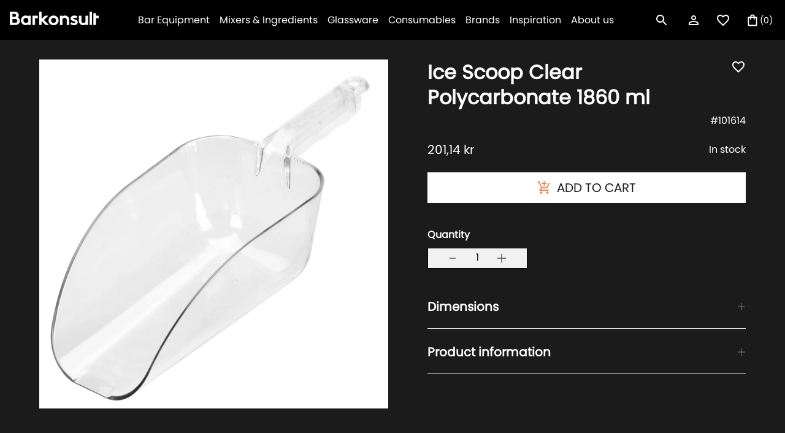

--- FILE ---
content_type: text/html; charset=utf-8
request_url: https://barkonsult.no/products/ice-scoop-clear-polycarbonate-1860-ml
body_size: 39619
content:
<!doctype html>
<html class="no-js " lang="en" style="font-size: 16px">

<head>
    

    
    

    
    

    
    

    
    


    
    


    <meta name="seomaster" content="true"/>


	<!-- Added by AVADA SEO Suite -->
	


	<!-- /Added by AVADA SEO Suite -->
  
  <!-- Global site tag (gtag.js) - Google Analytics -->
<script async src="https://www.googletagmanager.com/gtag/js?id=G-1RN6YQM6H2"></script>
<script>
  window.dataLayer = window.dataLayer || [];
  function gtag(){dataLayer.push(arguments);}
  gtag('js', new Date());

  gtag('config', 'G-1RN6YQM6H2');
</script>
  
<!-- Google Tag Manager -->
<script>(function(w,d,s,l,i){w[l]=w[l]||[];w[l].push({'gtm.start':
new Date().getTime(),event:'gtm.js'});var f=d.getElementsByTagName(s)[0],
j=d.createElement(s),dl=l!='dataLayer'?'&l='+l:'';j.async=true;j.src=
'https://www.googletagmanager.com/gtm.js?id='+i+dl;f.parentNode.insertBefore(j,f);
})(window,document,'script','dataLayer','GTM-NZCGZ7G');</script>
<!-- End Google Tag Manager -->

  
  <meta charset="utf-8">
  <meta http-equiv="X-UA-Compatible" content="IE=edge">
  <meta name="viewport" content="width=device-width,initial-scale=1,maximum-scale=1">
  <meta name="theme-color" content="">
  <link rel="canonical" href="https://barkonsult.no/products/ice-scoop-clear-polycarbonate-1860-ml">
  <link rel="preconnect" href="https://cdn.shopify.com" crossorigin>
  <link rel="preload" href="//barkonsult.no/cdn/shop/t/5/assets/base.css?v=161098923585367910181674127667" as="style">
  <link rel="prefetch" href="//barkonsult.no/cdn/shop/t/5/assets/video.min.js?v=114404058509009759251674127667" as="script">
    <link rel="preload" href="//barkonsult.no/cdn/shop/t/5/assets/main-product.css?v=59954780900338207941674127667" as="style">
  <link rel="preload" href="//barkonsult.no/cdn/shop/t/5/assets/libs.min.js?v=57096555111342576831674127667" as="script">
  <title>Ice Scoop Clear Polycarbonate 1860 ml</title><link rel="icon" type="image/png" href="//barkonsult.no/cdn/shop/files/tab-logo_32x32.png?v=1654693295">
  

<meta property="og:site_name" content="Barkonsult Norway">
<meta property="og:url" content="https://barkonsult.no/products/ice-scoop-clear-polycarbonate-1860-ml">
<meta property="og:title" content="Ice Scoop Clear Polycarbonate 1860 ml">
<meta property="og:type" content="product">
<meta property="og:description" content="We import, produce and distribute professional bar equipment and cocktail tools from all over the world, and have everything from bar equipment and glasses to drink mixers and selected spirit brands and machines."><meta property="og:image" content="http://barkonsult.no/cdn/shop/products/118P3.jpg?v=1654159696">
  <meta property="og:image:secure_url" content="https://barkonsult.no/cdn/shop/products/118P3.jpg?v=1654159696">
  <meta property="og:image:width" content="2554">
  <meta property="og:image:height" content="2554"><meta property="og:price:amount" content="201,14">
  <meta property="og:price:currency" content="NOK"><meta name="twitter:card" content="summary_large_image">
<meta name="twitter:title" content="Ice Scoop Clear Polycarbonate 1860 ml">
<meta name="twitter:description" content="We import, produce and distribute professional bar equipment and cocktail tools from all over the world, and have everything from bar equipment and glasses to drink mixers and selected spirit brands and machines.">


  <script>
    document.documentElement.className = document.documentElement.className.replace('no-js', 'js');
    document.documentElement.style.setProperty('--window-height', window.innerHeight + 'px');


    (function () {
      window.onpageshow = function (event) {
        if (event.persisted) {
         window.location.reload();
        }
      };
    })();
  </script>
  <script>window.performance && window.performance.mark && window.performance.mark('shopify.content_for_header.start');</script><meta name="google-site-verification" content="rI3R53XhpIhHP7VtdEaChP-rzZoTZx3zdv0ukTGtGQg">
<meta id="shopify-digital-wallet" name="shopify-digital-wallet" content="/63314591988/digital_wallets/dialog">
<meta name="shopify-checkout-api-token" content="7562640dae29cc79064bef71686cd191">
<link rel="alternate" type="application/json+oembed" href="https://barkonsult.no/products/ice-scoop-clear-polycarbonate-1860-ml.oembed">
<script async="async" src="/checkouts/internal/preloads.js?locale=en-NO"></script>
<link rel="preconnect" href="https://shop.app" crossorigin="anonymous">
<script async="async" src="https://shop.app/checkouts/internal/preloads.js?locale=en-NO&shop_id=63314591988" crossorigin="anonymous"></script>
<script id="apple-pay-shop-capabilities" type="application/json">{"shopId":63314591988,"countryCode":"NO","currencyCode":"NOK","merchantCapabilities":["supports3DS"],"merchantId":"gid:\/\/shopify\/Shop\/63314591988","merchantName":"Barkonsult Norway","requiredBillingContactFields":["postalAddress","email","phone"],"requiredShippingContactFields":["postalAddress","email","phone"],"shippingType":"shipping","supportedNetworks":["visa","masterCard","amex"],"total":{"type":"pending","label":"Barkonsult Norway","amount":"1.00"},"shopifyPaymentsEnabled":true,"supportsSubscriptions":true}</script>
<script id="shopify-features" type="application/json">{"accessToken":"7562640dae29cc79064bef71686cd191","betas":["rich-media-storefront-analytics"],"domain":"barkonsult.no","predictiveSearch":true,"shopId":63314591988,"locale":"en"}</script>
<script>var Shopify = Shopify || {};
Shopify.shop = "barkonsult-norway.myshopify.com";
Shopify.locale = "en";
Shopify.currency = {"active":"NOK","rate":"1.0"};
Shopify.country = "NO";
Shopify.theme = {"name":"Temporary of barkonsult\/Norway [19.01. 12:27]","id":136505557236,"schema_name":"Revolution","schema_version":"1.0.0","theme_store_id":null,"role":"main"};
Shopify.theme.handle = "null";
Shopify.theme.style = {"id":null,"handle":null};
Shopify.cdnHost = "barkonsult.no/cdn";
Shopify.routes = Shopify.routes || {};
Shopify.routes.root = "/";</script>
<script type="module">!function(o){(o.Shopify=o.Shopify||{}).modules=!0}(window);</script>
<script>!function(o){function n(){var o=[];function n(){o.push(Array.prototype.slice.apply(arguments))}return n.q=o,n}var t=o.Shopify=o.Shopify||{};t.loadFeatures=n(),t.autoloadFeatures=n()}(window);</script>
<script>
  window.ShopifyPay = window.ShopifyPay || {};
  window.ShopifyPay.apiHost = "shop.app\/pay";
  window.ShopifyPay.redirectState = null;
</script>
<script id="shop-js-analytics" type="application/json">{"pageType":"product"}</script>
<script defer="defer" async type="module" src="//barkonsult.no/cdn/shopifycloud/shop-js/modules/v2/client.init-shop-cart-sync_DtuiiIyl.en.esm.js"></script>
<script defer="defer" async type="module" src="//barkonsult.no/cdn/shopifycloud/shop-js/modules/v2/chunk.common_CUHEfi5Q.esm.js"></script>
<script type="module">
  await import("//barkonsult.no/cdn/shopifycloud/shop-js/modules/v2/client.init-shop-cart-sync_DtuiiIyl.en.esm.js");
await import("//barkonsult.no/cdn/shopifycloud/shop-js/modules/v2/chunk.common_CUHEfi5Q.esm.js");

  window.Shopify.SignInWithShop?.initShopCartSync?.({"fedCMEnabled":true,"windoidEnabled":true});

</script>
<script>
  window.Shopify = window.Shopify || {};
  if (!window.Shopify.featureAssets) window.Shopify.featureAssets = {};
  window.Shopify.featureAssets['shop-js'] = {"shop-cart-sync":["modules/v2/client.shop-cart-sync_DFoTY42P.en.esm.js","modules/v2/chunk.common_CUHEfi5Q.esm.js"],"init-fed-cm":["modules/v2/client.init-fed-cm_D2UNy1i2.en.esm.js","modules/v2/chunk.common_CUHEfi5Q.esm.js"],"init-shop-email-lookup-coordinator":["modules/v2/client.init-shop-email-lookup-coordinator_BQEe2rDt.en.esm.js","modules/v2/chunk.common_CUHEfi5Q.esm.js"],"shop-cash-offers":["modules/v2/client.shop-cash-offers_3CTtReFF.en.esm.js","modules/v2/chunk.common_CUHEfi5Q.esm.js","modules/v2/chunk.modal_BewljZkx.esm.js"],"shop-button":["modules/v2/client.shop-button_C6oxCjDL.en.esm.js","modules/v2/chunk.common_CUHEfi5Q.esm.js"],"init-windoid":["modules/v2/client.init-windoid_5pix8xhK.en.esm.js","modules/v2/chunk.common_CUHEfi5Q.esm.js"],"avatar":["modules/v2/client.avatar_BTnouDA3.en.esm.js"],"init-shop-cart-sync":["modules/v2/client.init-shop-cart-sync_DtuiiIyl.en.esm.js","modules/v2/chunk.common_CUHEfi5Q.esm.js"],"shop-toast-manager":["modules/v2/client.shop-toast-manager_BYv_8cH1.en.esm.js","modules/v2/chunk.common_CUHEfi5Q.esm.js"],"pay-button":["modules/v2/client.pay-button_FnF9EIkY.en.esm.js","modules/v2/chunk.common_CUHEfi5Q.esm.js"],"shop-login-button":["modules/v2/client.shop-login-button_CH1KUpOf.en.esm.js","modules/v2/chunk.common_CUHEfi5Q.esm.js","modules/v2/chunk.modal_BewljZkx.esm.js"],"init-customer-accounts-sign-up":["modules/v2/client.init-customer-accounts-sign-up_aj7QGgYS.en.esm.js","modules/v2/client.shop-login-button_CH1KUpOf.en.esm.js","modules/v2/chunk.common_CUHEfi5Q.esm.js","modules/v2/chunk.modal_BewljZkx.esm.js"],"init-shop-for-new-customer-accounts":["modules/v2/client.init-shop-for-new-customer-accounts_NbnYRf_7.en.esm.js","modules/v2/client.shop-login-button_CH1KUpOf.en.esm.js","modules/v2/chunk.common_CUHEfi5Q.esm.js","modules/v2/chunk.modal_BewljZkx.esm.js"],"init-customer-accounts":["modules/v2/client.init-customer-accounts_ppedhqCH.en.esm.js","modules/v2/client.shop-login-button_CH1KUpOf.en.esm.js","modules/v2/chunk.common_CUHEfi5Q.esm.js","modules/v2/chunk.modal_BewljZkx.esm.js"],"shop-follow-button":["modules/v2/client.shop-follow-button_CMIBBa6u.en.esm.js","modules/v2/chunk.common_CUHEfi5Q.esm.js","modules/v2/chunk.modal_BewljZkx.esm.js"],"lead-capture":["modules/v2/client.lead-capture_But0hIyf.en.esm.js","modules/v2/chunk.common_CUHEfi5Q.esm.js","modules/v2/chunk.modal_BewljZkx.esm.js"],"checkout-modal":["modules/v2/client.checkout-modal_BBxc70dQ.en.esm.js","modules/v2/chunk.common_CUHEfi5Q.esm.js","modules/v2/chunk.modal_BewljZkx.esm.js"],"shop-login":["modules/v2/client.shop-login_hM3Q17Kl.en.esm.js","modules/v2/chunk.common_CUHEfi5Q.esm.js","modules/v2/chunk.modal_BewljZkx.esm.js"],"payment-terms":["modules/v2/client.payment-terms_CAtGlQYS.en.esm.js","modules/v2/chunk.common_CUHEfi5Q.esm.js","modules/v2/chunk.modal_BewljZkx.esm.js"]};
</script>
<script id="__st">var __st={"a":63314591988,"offset":3600,"reqid":"29b7c67f-5832-415f-939d-3996e5e392bf-1766646728","pageurl":"barkonsult.no\/products\/ice-scoop-clear-polycarbonate-1860-ml","u":"f145a7862a25","p":"product","rtyp":"product","rid":7711383748852};</script>
<script>window.ShopifyPaypalV4VisibilityTracking = true;</script>
<script id="captcha-bootstrap">!function(){'use strict';const t='contact',e='account',n='new_comment',o=[[t,t],['blogs',n],['comments',n],[t,'customer']],c=[[e,'customer_login'],[e,'guest_login'],[e,'recover_customer_password'],[e,'create_customer']],r=t=>t.map((([t,e])=>`form[action*='/${t}']:not([data-nocaptcha='true']) input[name='form_type'][value='${e}']`)).join(','),a=t=>()=>t?[...document.querySelectorAll(t)].map((t=>t.form)):[];function s(){const t=[...o],e=r(t);return a(e)}const i='password',u='form_key',d=['recaptcha-v3-token','g-recaptcha-response','h-captcha-response',i],f=()=>{try{return window.sessionStorage}catch{return}},m='__shopify_v',_=t=>t.elements[u];function p(t,e,n=!1){try{const o=window.sessionStorage,c=JSON.parse(o.getItem(e)),{data:r}=function(t){const{data:e,action:n}=t;return t[m]||n?{data:e,action:n}:{data:t,action:n}}(c);for(const[e,n]of Object.entries(r))t.elements[e]&&(t.elements[e].value=n);n&&o.removeItem(e)}catch(o){console.error('form repopulation failed',{error:o})}}const l='form_type',E='cptcha';function T(t){t.dataset[E]=!0}const w=window,h=w.document,L='Shopify',v='ce_forms',y='captcha';let A=!1;((t,e)=>{const n=(g='f06e6c50-85a8-45c8-87d0-21a2b65856fe',I='https://cdn.shopify.com/shopifycloud/storefront-forms-hcaptcha/ce_storefront_forms_captcha_hcaptcha.v1.5.2.iife.js',D={infoText:'Protected by hCaptcha',privacyText:'Privacy',termsText:'Terms'},(t,e,n)=>{const o=w[L][v],c=o.bindForm;if(c)return c(t,g,e,D).then(n);var r;o.q.push([[t,g,e,D],n]),r=I,A||(h.body.append(Object.assign(h.createElement('script'),{id:'captcha-provider',async:!0,src:r})),A=!0)});var g,I,D;w[L]=w[L]||{},w[L][v]=w[L][v]||{},w[L][v].q=[],w[L][y]=w[L][y]||{},w[L][y].protect=function(t,e){n(t,void 0,e),T(t)},Object.freeze(w[L][y]),function(t,e,n,w,h,L){const[v,y,A,g]=function(t,e,n){const i=e?o:[],u=t?c:[],d=[...i,...u],f=r(d),m=r(i),_=r(d.filter((([t,e])=>n.includes(e))));return[a(f),a(m),a(_),s()]}(w,h,L),I=t=>{const e=t.target;return e instanceof HTMLFormElement?e:e&&e.form},D=t=>v().includes(t);t.addEventListener('submit',(t=>{const e=I(t);if(!e)return;const n=D(e)&&!e.dataset.hcaptchaBound&&!e.dataset.recaptchaBound,o=_(e),c=g().includes(e)&&(!o||!o.value);(n||c)&&t.preventDefault(),c&&!n&&(function(t){try{if(!f())return;!function(t){const e=f();if(!e)return;const n=_(t);if(!n)return;const o=n.value;o&&e.removeItem(o)}(t);const e=Array.from(Array(32),(()=>Math.random().toString(36)[2])).join('');!function(t,e){_(t)||t.append(Object.assign(document.createElement('input'),{type:'hidden',name:u})),t.elements[u].value=e}(t,e),function(t,e){const n=f();if(!n)return;const o=[...t.querySelectorAll(`input[type='${i}']`)].map((({name:t})=>t)),c=[...d,...o],r={};for(const[a,s]of new FormData(t).entries())c.includes(a)||(r[a]=s);n.setItem(e,JSON.stringify({[m]:1,action:t.action,data:r}))}(t,e)}catch(e){console.error('failed to persist form',e)}}(e),e.submit())}));const S=(t,e)=>{t&&!t.dataset[E]&&(n(t,e.some((e=>e===t))),T(t))};for(const o of['focusin','change'])t.addEventListener(o,(t=>{const e=I(t);D(e)&&S(e,y())}));const B=e.get('form_key'),M=e.get(l),P=B&&M;t.addEventListener('DOMContentLoaded',(()=>{const t=y();if(P)for(const e of t)e.elements[l].value===M&&p(e,B);[...new Set([...A(),...v().filter((t=>'true'===t.dataset.shopifyCaptcha))])].forEach((e=>S(e,t)))}))}(h,new URLSearchParams(w.location.search),n,t,e,['guest_login'])})(!0,!0)}();</script>
<script integrity="sha256-4kQ18oKyAcykRKYeNunJcIwy7WH5gtpwJnB7kiuLZ1E=" data-source-attribution="shopify.loadfeatures" defer="defer" src="//barkonsult.no/cdn/shopifycloud/storefront/assets/storefront/load_feature-a0a9edcb.js" crossorigin="anonymous"></script>
<script crossorigin="anonymous" defer="defer" src="//barkonsult.no/cdn/shopifycloud/storefront/assets/shopify_pay/storefront-65b4c6d7.js?v=20250812"></script>
<script data-source-attribution="shopify.dynamic_checkout.dynamic.init">var Shopify=Shopify||{};Shopify.PaymentButton=Shopify.PaymentButton||{isStorefrontPortableWallets:!0,init:function(){window.Shopify.PaymentButton.init=function(){};var t=document.createElement("script");t.src="https://barkonsult.no/cdn/shopifycloud/portable-wallets/latest/portable-wallets.en.js",t.type="module",document.head.appendChild(t)}};
</script>
<script data-source-attribution="shopify.dynamic_checkout.buyer_consent">
  function portableWalletsHideBuyerConsent(e){var t=document.getElementById("shopify-buyer-consent"),n=document.getElementById("shopify-subscription-policy-button");t&&n&&(t.classList.add("hidden"),t.setAttribute("aria-hidden","true"),n.removeEventListener("click",e))}function portableWalletsShowBuyerConsent(e){var t=document.getElementById("shopify-buyer-consent"),n=document.getElementById("shopify-subscription-policy-button");t&&n&&(t.classList.remove("hidden"),t.removeAttribute("aria-hidden"),n.addEventListener("click",e))}window.Shopify?.PaymentButton&&(window.Shopify.PaymentButton.hideBuyerConsent=portableWalletsHideBuyerConsent,window.Shopify.PaymentButton.showBuyerConsent=portableWalletsShowBuyerConsent);
</script>
<script data-source-attribution="shopify.dynamic_checkout.cart.bootstrap">document.addEventListener("DOMContentLoaded",(function(){function t(){return document.querySelector("shopify-accelerated-checkout-cart, shopify-accelerated-checkout")}if(t())Shopify.PaymentButton.init();else{new MutationObserver((function(e,n){t()&&(Shopify.PaymentButton.init(),n.disconnect())})).observe(document.body,{childList:!0,subtree:!0})}}));
</script>
<link id="shopify-accelerated-checkout-styles" rel="stylesheet" media="screen" href="https://barkonsult.no/cdn/shopifycloud/portable-wallets/latest/accelerated-checkout-backwards-compat.css" crossorigin="anonymous">
<style id="shopify-accelerated-checkout-cart">
        #shopify-buyer-consent {
  margin-top: 1em;
  display: inline-block;
  width: 100%;
}

#shopify-buyer-consent.hidden {
  display: none;
}

#shopify-subscription-policy-button {
  background: none;
  border: none;
  padding: 0;
  text-decoration: underline;
  font-size: inherit;
  cursor: pointer;
}

#shopify-subscription-policy-button::before {
  box-shadow: none;
}

      </style>

<script>window.performance && window.performance.mark && window.performance.mark('shopify.content_for_header.end');</script>


  


<style data-shopify>
@font-face {
    font-family:"poppins";
    src:url("https://use.typekit.net/af/0d0f8f/00000000000000007735c199/30/l?primer=7cdcb44be4a7db8877ffa5c0007b8dd865b3bbc383831fe2ea177f62257a9191&fvd=n4&v=3") format("woff2"),url("https://use.typekit.net/af/0d0f8f/00000000000000007735c199/30/d?primer=7cdcb44be4a7db8877ffa5c0007b8dd865b3bbc383831fe2ea177f62257a9191&fvd=n4&v=3") format("woff"),url("https://use.typekit.net/af/0d0f8f/00000000000000007735c199/30/a?primer=7cdcb44be4a7db8877ffa5c0007b8dd865b3bbc383831fe2ea177f62257a9191&fvd=n4&v=3") format("opentype");
    font-display:auto;font-style:normal;font-weight:400;font-stretch:normal;
    }





@font-face {
  font-family: "Josefin Slab";
  font-weight: 400;
  font-style: normal;
  font-display: swap;
  src: url("//barkonsult.no/cdn/fonts/josefin_slab/josefinslab_n4.5eb436383dc79c43d62e801d55f2f91b003f4e44.woff2") format("woff2"),
       url("//barkonsult.no/cdn/fonts/josefin_slab/josefinslab_n4.a98166462a52f87b8445073312a28c6c1ace7890.woff") format("woff");
}


:root {

--section_max_widht: 1440px;
--announcement-height: 0px;

--button_primary_bg: #ffffff;
--button_primary_text: #1c1b1b;
--button_primary_border: #fff;

--button_secondary_bg: rgba(0,0,0,0);
--button_secondary_text: #fff;
--button_secondary_border: rgba(0, 0, 0, 0);

--add_to_cart_color: #121212;
--add_to_cart_soldOut: #e22120;
--announcement-height: 0px;
--color_text_1: #121212;
--color_text_2: #808285;
--color_text_3: #ffffff;
--color_text_4: #F58653;
--color_text_5: #1C1B1B;
--color_background_1: #FFFFFF;
--color_background_2: #1C1B1B;
--color_background_3: #000;
--color_background_4: #F1F1F1;
--color_accent_1: #F58653;

--label_onSale_Bg: #2538B0;
--label_onSale_text: #ffffff;
--label_custom_Bg: #ffa500;
--label_custom_text: #ffffff;
--label_soldOut_Bg: #4A4A4A;
--label_soldOut_text: #ffffff;

--type_header_font: "Josefin Slab";
--type_paragraf_font: Roboto;
--type_paragraf_bold_font: Roboto;

--weight_header_font: 400;
--weight_paragraf_font: 300;
--weight_paragraf_bold_font: 700;

--font-body-family: , ;
--font-body-style: ;
--font-body-weight: ;
--font-heading-family: , serif;

--pageTransitionColor: #000000;

--color-base-text: , , ;
--color-base-background-1: 255, 255, 255;
--color-base-background-2: 28, 27, 27;
--color-base-solid-button-labels: , , ;
--color-base-outline-button-labels: , , ;
--color-base-accent-1: 245, 134, 83;
--color-base-accent-2: , , ;
--payment-terms-background-color: #FFFFFF;
--page-width: 0rem;

--background_mob_image: ;
--background_desk_image: files/Barkonsult_Manual_1.png;

}

*,
*::before,
*::after {
box-sizing: inherit;
}

html {
box-sizing: border-box;
font-size: 62.5%;
height: 100%;
}

body {
display: grid;
grid-template-rows: auto auto 1fr auto;
grid-template-columns: 100%;
min-height: 100%;
margin: 0;
font-size: 1.5rem;
letter-spacing: 0.06rem;
line-height: 1.8;
font-family: var(--font-body-family);
font-style: var(--font-body-style);
font-weight: var(--font-body-weight);
}

@media screen and (min-width: 750px) {
body {
font-size: 1.6rem;
}
}
</style>

  <link href="//barkonsult.no/cdn/shop/t/5/assets/base.css?v=161098923585367910181674127667" rel="stylesheet" type="text/css" media="all" />

<meta name="facebook-domain-verification" content="75v88cj9gwo80c0jk4kvbew53d3ye4" />
  
<!-- BEGIN app block: shopify://apps/klaviyo-email-marketing-sms/blocks/klaviyo-onsite-embed/2632fe16-c075-4321-a88b-50b567f42507 -->












  <script async src="https://static.klaviyo.com/onsite/js/VCKKRN/klaviyo.js?company_id=VCKKRN"></script>
  <script>!function(){if(!window.klaviyo){window._klOnsite=window._klOnsite||[];try{window.klaviyo=new Proxy({},{get:function(n,i){return"push"===i?function(){var n;(n=window._klOnsite).push.apply(n,arguments)}:function(){for(var n=arguments.length,o=new Array(n),w=0;w<n;w++)o[w]=arguments[w];var t="function"==typeof o[o.length-1]?o.pop():void 0,e=new Promise((function(n){window._klOnsite.push([i].concat(o,[function(i){t&&t(i),n(i)}]))}));return e}}})}catch(n){window.klaviyo=window.klaviyo||[],window.klaviyo.push=function(){var n;(n=window._klOnsite).push.apply(n,arguments)}}}}();</script>

  
    <script id="viewed_product">
      if (item == null) {
        var _learnq = _learnq || [];

        var MetafieldReviews = null
        var MetafieldYotpoRating = null
        var MetafieldYotpoCount = null
        var MetafieldLooxRating = null
        var MetafieldLooxCount = null
        var okendoProduct = null
        var okendoProductReviewCount = null
        var okendoProductReviewAverageValue = null
        try {
          // The following fields are used for Customer Hub recently viewed in order to add reviews.
          // This information is not part of __kla_viewed. Instead, it is part of __kla_viewed_reviewed_items
          MetafieldReviews = {};
          MetafieldYotpoRating = null
          MetafieldYotpoCount = null
          MetafieldLooxRating = null
          MetafieldLooxCount = null

          okendoProduct = null
          // If the okendo metafield is not legacy, it will error, which then requires the new json formatted data
          if (okendoProduct && 'error' in okendoProduct) {
            okendoProduct = null
          }
          okendoProductReviewCount = okendoProduct ? okendoProduct.reviewCount : null
          okendoProductReviewAverageValue = okendoProduct ? okendoProduct.reviewAverageValue : null
        } catch (error) {
          console.error('Error in Klaviyo onsite reviews tracking:', error);
        }

        var item = {
          Name: "Ice Scoop Clear Polycarbonate 1860 ml",
          ProductID: 7711383748852,
          Categories: ["All products","Barware","Ice scoops","Iceware"],
          ImageURL: "https://barkonsult.no/cdn/shop/products/118P3_grande.jpg?v=1654159696",
          URL: "https://barkonsult.no/products/ice-scoop-clear-polycarbonate-1860-ml",
          Brand: "Barkonsult Norway",
          Price: "201,14 kr",
          Value: "201,14",
          CompareAtPrice: "201,14 kr"
        };
        _learnq.push(['track', 'Viewed Product', item]);
        _learnq.push(['trackViewedItem', {
          Title: item.Name,
          ItemId: item.ProductID,
          Categories: item.Categories,
          ImageUrl: item.ImageURL,
          Url: item.URL,
          Metadata: {
            Brand: item.Brand,
            Price: item.Price,
            Value: item.Value,
            CompareAtPrice: item.CompareAtPrice
          },
          metafields:{
            reviews: MetafieldReviews,
            yotpo:{
              rating: MetafieldYotpoRating,
              count: MetafieldYotpoCount,
            },
            loox:{
              rating: MetafieldLooxRating,
              count: MetafieldLooxCount,
            },
            okendo: {
              rating: okendoProductReviewAverageValue,
              count: okendoProductReviewCount,
            }
          }
        }]);
      }
    </script>
  




  <script>
    window.klaviyoReviewsProductDesignMode = false
  </script>







<!-- END app block --><link href="https://monorail-edge.shopifysvc.com" rel="dns-prefetch">
<script>(function(){if ("sendBeacon" in navigator && "performance" in window) {try {var session_token_from_headers = performance.getEntriesByType('navigation')[0].serverTiming.find(x => x.name == '_s').description;} catch {var session_token_from_headers = undefined;}var session_cookie_matches = document.cookie.match(/_shopify_s=([^;]*)/);var session_token_from_cookie = session_cookie_matches && session_cookie_matches.length === 2 ? session_cookie_matches[1] : "";var session_token = session_token_from_headers || session_token_from_cookie || "";function handle_abandonment_event(e) {var entries = performance.getEntries().filter(function(entry) {return /monorail-edge.shopifysvc.com/.test(entry.name);});if (!window.abandonment_tracked && entries.length === 0) {window.abandonment_tracked = true;var currentMs = Date.now();var navigation_start = performance.timing.navigationStart;var payload = {shop_id: 63314591988,url: window.location.href,navigation_start,duration: currentMs - navigation_start,session_token,page_type: "product"};window.navigator.sendBeacon("https://monorail-edge.shopifysvc.com/v1/produce", JSON.stringify({schema_id: "online_store_buyer_site_abandonment/1.1",payload: payload,metadata: {event_created_at_ms: currentMs,event_sent_at_ms: currentMs}}));}}window.addEventListener('pagehide', handle_abandonment_event);}}());</script>
<script id="web-pixels-manager-setup">(function e(e,d,r,n,o){if(void 0===o&&(o={}),!Boolean(null===(a=null===(i=window.Shopify)||void 0===i?void 0:i.analytics)||void 0===a?void 0:a.replayQueue)){var i,a;window.Shopify=window.Shopify||{};var t=window.Shopify;t.analytics=t.analytics||{};var s=t.analytics;s.replayQueue=[],s.publish=function(e,d,r){return s.replayQueue.push([e,d,r]),!0};try{self.performance.mark("wpm:start")}catch(e){}var l=function(){var e={modern:/Edge?\/(1{2}[4-9]|1[2-9]\d|[2-9]\d{2}|\d{4,})\.\d+(\.\d+|)|Firefox\/(1{2}[4-9]|1[2-9]\d|[2-9]\d{2}|\d{4,})\.\d+(\.\d+|)|Chrom(ium|e)\/(9{2}|\d{3,})\.\d+(\.\d+|)|(Maci|X1{2}).+ Version\/(15\.\d+|(1[6-9]|[2-9]\d|\d{3,})\.\d+)([,.]\d+|)( \(\w+\)|)( Mobile\/\w+|) Safari\/|Chrome.+OPR\/(9{2}|\d{3,})\.\d+\.\d+|(CPU[ +]OS|iPhone[ +]OS|CPU[ +]iPhone|CPU IPhone OS|CPU iPad OS)[ +]+(15[._]\d+|(1[6-9]|[2-9]\d|\d{3,})[._]\d+)([._]\d+|)|Android:?[ /-](13[3-9]|1[4-9]\d|[2-9]\d{2}|\d{4,})(\.\d+|)(\.\d+|)|Android.+Firefox\/(13[5-9]|1[4-9]\d|[2-9]\d{2}|\d{4,})\.\d+(\.\d+|)|Android.+Chrom(ium|e)\/(13[3-9]|1[4-9]\d|[2-9]\d{2}|\d{4,})\.\d+(\.\d+|)|SamsungBrowser\/([2-9]\d|\d{3,})\.\d+/,legacy:/Edge?\/(1[6-9]|[2-9]\d|\d{3,})\.\d+(\.\d+|)|Firefox\/(5[4-9]|[6-9]\d|\d{3,})\.\d+(\.\d+|)|Chrom(ium|e)\/(5[1-9]|[6-9]\d|\d{3,})\.\d+(\.\d+|)([\d.]+$|.*Safari\/(?![\d.]+ Edge\/[\d.]+$))|(Maci|X1{2}).+ Version\/(10\.\d+|(1[1-9]|[2-9]\d|\d{3,})\.\d+)([,.]\d+|)( \(\w+\)|)( Mobile\/\w+|) Safari\/|Chrome.+OPR\/(3[89]|[4-9]\d|\d{3,})\.\d+\.\d+|(CPU[ +]OS|iPhone[ +]OS|CPU[ +]iPhone|CPU IPhone OS|CPU iPad OS)[ +]+(10[._]\d+|(1[1-9]|[2-9]\d|\d{3,})[._]\d+)([._]\d+|)|Android:?[ /-](13[3-9]|1[4-9]\d|[2-9]\d{2}|\d{4,})(\.\d+|)(\.\d+|)|Mobile Safari.+OPR\/([89]\d|\d{3,})\.\d+\.\d+|Android.+Firefox\/(13[5-9]|1[4-9]\d|[2-9]\d{2}|\d{4,})\.\d+(\.\d+|)|Android.+Chrom(ium|e)\/(13[3-9]|1[4-9]\d|[2-9]\d{2}|\d{4,})\.\d+(\.\d+|)|Android.+(UC? ?Browser|UCWEB|U3)[ /]?(15\.([5-9]|\d{2,})|(1[6-9]|[2-9]\d|\d{3,})\.\d+)\.\d+|SamsungBrowser\/(5\.\d+|([6-9]|\d{2,})\.\d+)|Android.+MQ{2}Browser\/(14(\.(9|\d{2,})|)|(1[5-9]|[2-9]\d|\d{3,})(\.\d+|))(\.\d+|)|K[Aa][Ii]OS\/(3\.\d+|([4-9]|\d{2,})\.\d+)(\.\d+|)/},d=e.modern,r=e.legacy,n=navigator.userAgent;return n.match(d)?"modern":n.match(r)?"legacy":"unknown"}(),u="modern"===l?"modern":"legacy",c=(null!=n?n:{modern:"",legacy:""})[u],f=function(e){return[e.baseUrl,"/wpm","/b",e.hashVersion,"modern"===e.buildTarget?"m":"l",".js"].join("")}({baseUrl:d,hashVersion:r,buildTarget:u}),m=function(e){var d=e.version,r=e.bundleTarget,n=e.surface,o=e.pageUrl,i=e.monorailEndpoint;return{emit:function(e){var a=e.status,t=e.errorMsg,s=(new Date).getTime(),l=JSON.stringify({metadata:{event_sent_at_ms:s},events:[{schema_id:"web_pixels_manager_load/3.1",payload:{version:d,bundle_target:r,page_url:o,status:a,surface:n,error_msg:t},metadata:{event_created_at_ms:s}}]});if(!i)return console&&console.warn&&console.warn("[Web Pixels Manager] No Monorail endpoint provided, skipping logging."),!1;try{return self.navigator.sendBeacon.bind(self.navigator)(i,l)}catch(e){}var u=new XMLHttpRequest;try{return u.open("POST",i,!0),u.setRequestHeader("Content-Type","text/plain"),u.send(l),!0}catch(e){return console&&console.warn&&console.warn("[Web Pixels Manager] Got an unhandled error while logging to Monorail."),!1}}}}({version:r,bundleTarget:l,surface:e.surface,pageUrl:self.location.href,monorailEndpoint:e.monorailEndpoint});try{o.browserTarget=l,function(e){var d=e.src,r=e.async,n=void 0===r||r,o=e.onload,i=e.onerror,a=e.sri,t=e.scriptDataAttributes,s=void 0===t?{}:t,l=document.createElement("script"),u=document.querySelector("head"),c=document.querySelector("body");if(l.async=n,l.src=d,a&&(l.integrity=a,l.crossOrigin="anonymous"),s)for(var f in s)if(Object.prototype.hasOwnProperty.call(s,f))try{l.dataset[f]=s[f]}catch(e){}if(o&&l.addEventListener("load",o),i&&l.addEventListener("error",i),u)u.appendChild(l);else{if(!c)throw new Error("Did not find a head or body element to append the script");c.appendChild(l)}}({src:f,async:!0,onload:function(){if(!function(){var e,d;return Boolean(null===(d=null===(e=window.Shopify)||void 0===e?void 0:e.analytics)||void 0===d?void 0:d.initialized)}()){var d=window.webPixelsManager.init(e)||void 0;if(d){var r=window.Shopify.analytics;r.replayQueue.forEach((function(e){var r=e[0],n=e[1],o=e[2];d.publishCustomEvent(r,n,o)})),r.replayQueue=[],r.publish=d.publishCustomEvent,r.visitor=d.visitor,r.initialized=!0}}},onerror:function(){return m.emit({status:"failed",errorMsg:"".concat(f," has failed to load")})},sri:function(e){var d=/^sha384-[A-Za-z0-9+/=]+$/;return"string"==typeof e&&d.test(e)}(c)?c:"",scriptDataAttributes:o}),m.emit({status:"loading"})}catch(e){m.emit({status:"failed",errorMsg:(null==e?void 0:e.message)||"Unknown error"})}}})({shopId: 63314591988,storefrontBaseUrl: "https://barkonsult.no",extensionsBaseUrl: "https://extensions.shopifycdn.com/cdn/shopifycloud/web-pixels-manager",monorailEndpoint: "https://monorail-edge.shopifysvc.com/unstable/produce_batch",surface: "storefront-renderer",enabledBetaFlags: ["2dca8a86","a0d5f9d2"],webPixelsConfigList: [{"id":"1388642548","configuration":"{\"pixel_id\":\"1974749243310707\",\"pixel_type\":\"facebook_pixel\"}","eventPayloadVersion":"v1","runtimeContext":"OPEN","scriptVersion":"ca16bc87fe92b6042fbaa3acc2fbdaa6","type":"APP","apiClientId":2329312,"privacyPurposes":["ANALYTICS","MARKETING","SALE_OF_DATA"],"dataSharingAdjustments":{"protectedCustomerApprovalScopes":["read_customer_address","read_customer_email","read_customer_name","read_customer_personal_data","read_customer_phone"]}},{"id":"446005492","configuration":"{\"config\":\"{\\\"pixel_id\\\":\\\"G-V1Y5N5FRVG\\\",\\\"target_country\\\":\\\"NO\\\",\\\"gtag_events\\\":[{\\\"type\\\":\\\"search\\\",\\\"action_label\\\":[\\\"G-V1Y5N5FRVG\\\",\\\"AW-10927186393\\\/F3KOCI6NicMDENnDvtoo\\\"]},{\\\"type\\\":\\\"begin_checkout\\\",\\\"action_label\\\":[\\\"G-V1Y5N5FRVG\\\",\\\"AW-10927186393\\\/e7fhCIuNicMDENnDvtoo\\\"]},{\\\"type\\\":\\\"view_item\\\",\\\"action_label\\\":[\\\"G-V1Y5N5FRVG\\\",\\\"AW-10927186393\\\/dcdlCI2MicMDENnDvtoo\\\",\\\"MC-1XBLHL9F2D\\\"]},{\\\"type\\\":\\\"purchase\\\",\\\"action_label\\\":[\\\"G-V1Y5N5FRVG\\\",\\\"AW-10927186393\\\/aw2vCIqMicMDENnDvtoo\\\",\\\"MC-1XBLHL9F2D\\\"]},{\\\"type\\\":\\\"page_view\\\",\\\"action_label\\\":[\\\"G-V1Y5N5FRVG\\\",\\\"AW-10927186393\\\/r81mCIeMicMDENnDvtoo\\\",\\\"MC-1XBLHL9F2D\\\"]},{\\\"type\\\":\\\"add_payment_info\\\",\\\"action_label\\\":[\\\"G-V1Y5N5FRVG\\\",\\\"AW-10927186393\\\/AyO5CJGNicMDENnDvtoo\\\"]},{\\\"type\\\":\\\"add_to_cart\\\",\\\"action_label\\\":[\\\"G-V1Y5N5FRVG\\\",\\\"AW-10927186393\\\/0bfhCIiNicMDENnDvtoo\\\"]}],\\\"enable_monitoring_mode\\\":false}\"}","eventPayloadVersion":"v1","runtimeContext":"OPEN","scriptVersion":"b2a88bafab3e21179ed38636efcd8a93","type":"APP","apiClientId":1780363,"privacyPurposes":[],"dataSharingAdjustments":{"protectedCustomerApprovalScopes":["read_customer_address","read_customer_email","read_customer_name","read_customer_personal_data","read_customer_phone"]}},{"id":"shopify-app-pixel","configuration":"{}","eventPayloadVersion":"v1","runtimeContext":"STRICT","scriptVersion":"0450","apiClientId":"shopify-pixel","type":"APP","privacyPurposes":["ANALYTICS","MARKETING"]},{"id":"shopify-custom-pixel","eventPayloadVersion":"v1","runtimeContext":"LAX","scriptVersion":"0450","apiClientId":"shopify-pixel","type":"CUSTOM","privacyPurposes":["ANALYTICS","MARKETING"]}],isMerchantRequest: false,initData: {"shop":{"name":"Barkonsult Norway","paymentSettings":{"currencyCode":"NOK"},"myshopifyDomain":"barkonsult-norway.myshopify.com","countryCode":"NO","storefrontUrl":"https:\/\/barkonsult.no"},"customer":null,"cart":null,"checkout":null,"productVariants":[{"price":{"amount":201.14,"currencyCode":"NOK"},"product":{"title":"Ice Scoop Clear Polycarbonate 1860 ml","vendor":"Barkonsult Norway","id":"7711383748852","untranslatedTitle":"Ice Scoop Clear Polycarbonate 1860 ml","url":"\/products\/ice-scoop-clear-polycarbonate-1860-ml","type":""},"id":"42896180740340","image":{"src":"\/\/barkonsult.no\/cdn\/shop\/products\/118P3.jpg?v=1654159696"},"sku":"101614","title":"Default Title","untranslatedTitle":"Default Title"}],"purchasingCompany":null},},"https://barkonsult.no/cdn","da62cc92w68dfea28pcf9825a4m392e00d0",{"modern":"","legacy":""},{"shopId":"63314591988","storefrontBaseUrl":"https:\/\/barkonsult.no","extensionBaseUrl":"https:\/\/extensions.shopifycdn.com\/cdn\/shopifycloud\/web-pixels-manager","surface":"storefront-renderer","enabledBetaFlags":"[\"2dca8a86\", \"a0d5f9d2\"]","isMerchantRequest":"false","hashVersion":"da62cc92w68dfea28pcf9825a4m392e00d0","publish":"custom","events":"[[\"page_viewed\",{}],[\"product_viewed\",{\"productVariant\":{\"price\":{\"amount\":201.14,\"currencyCode\":\"NOK\"},\"product\":{\"title\":\"Ice Scoop Clear Polycarbonate 1860 ml\",\"vendor\":\"Barkonsult Norway\",\"id\":\"7711383748852\",\"untranslatedTitle\":\"Ice Scoop Clear Polycarbonate 1860 ml\",\"url\":\"\/products\/ice-scoop-clear-polycarbonate-1860-ml\",\"type\":\"\"},\"id\":\"42896180740340\",\"image\":{\"src\":\"\/\/barkonsult.no\/cdn\/shop\/products\/118P3.jpg?v=1654159696\"},\"sku\":\"101614\",\"title\":\"Default Title\",\"untranslatedTitle\":\"Default Title\"}}]]"});</script><script>
  window.ShopifyAnalytics = window.ShopifyAnalytics || {};
  window.ShopifyAnalytics.meta = window.ShopifyAnalytics.meta || {};
  window.ShopifyAnalytics.meta.currency = 'NOK';
  var meta = {"product":{"id":7711383748852,"gid":"gid:\/\/shopify\/Product\/7711383748852","vendor":"Barkonsult Norway","type":"","handle":"ice-scoop-clear-polycarbonate-1860-ml","variants":[{"id":42896180740340,"price":20114,"name":"Ice Scoop Clear Polycarbonate 1860 ml","public_title":null,"sku":"101614"}],"remote":false},"page":{"pageType":"product","resourceType":"product","resourceId":7711383748852,"requestId":"29b7c67f-5832-415f-939d-3996e5e392bf-1766646728"}};
  for (var attr in meta) {
    window.ShopifyAnalytics.meta[attr] = meta[attr];
  }
</script>
<script class="analytics">
  (function () {
    var customDocumentWrite = function(content) {
      var jquery = null;

      if (window.jQuery) {
        jquery = window.jQuery;
      } else if (window.Checkout && window.Checkout.$) {
        jquery = window.Checkout.$;
      }

      if (jquery) {
        jquery('body').append(content);
      }
    };

    var hasLoggedConversion = function(token) {
      if (token) {
        return document.cookie.indexOf('loggedConversion=' + token) !== -1;
      }
      return false;
    }

    var setCookieIfConversion = function(token) {
      if (token) {
        var twoMonthsFromNow = new Date(Date.now());
        twoMonthsFromNow.setMonth(twoMonthsFromNow.getMonth() + 2);

        document.cookie = 'loggedConversion=' + token + '; expires=' + twoMonthsFromNow;
      }
    }

    var trekkie = window.ShopifyAnalytics.lib = window.trekkie = window.trekkie || [];
    if (trekkie.integrations) {
      return;
    }
    trekkie.methods = [
      'identify',
      'page',
      'ready',
      'track',
      'trackForm',
      'trackLink'
    ];
    trekkie.factory = function(method) {
      return function() {
        var args = Array.prototype.slice.call(arguments);
        args.unshift(method);
        trekkie.push(args);
        return trekkie;
      };
    };
    for (var i = 0; i < trekkie.methods.length; i++) {
      var key = trekkie.methods[i];
      trekkie[key] = trekkie.factory(key);
    }
    trekkie.load = function(config) {
      trekkie.config = config || {};
      trekkie.config.initialDocumentCookie = document.cookie;
      var first = document.getElementsByTagName('script')[0];
      var script = document.createElement('script');
      script.type = 'text/javascript';
      script.onerror = function(e) {
        var scriptFallback = document.createElement('script');
        scriptFallback.type = 'text/javascript';
        scriptFallback.onerror = function(error) {
                var Monorail = {
      produce: function produce(monorailDomain, schemaId, payload) {
        var currentMs = new Date().getTime();
        var event = {
          schema_id: schemaId,
          payload: payload,
          metadata: {
            event_created_at_ms: currentMs,
            event_sent_at_ms: currentMs
          }
        };
        return Monorail.sendRequest("https://" + monorailDomain + "/v1/produce", JSON.stringify(event));
      },
      sendRequest: function sendRequest(endpointUrl, payload) {
        // Try the sendBeacon API
        if (window && window.navigator && typeof window.navigator.sendBeacon === 'function' && typeof window.Blob === 'function' && !Monorail.isIos12()) {
          var blobData = new window.Blob([payload], {
            type: 'text/plain'
          });

          if (window.navigator.sendBeacon(endpointUrl, blobData)) {
            return true;
          } // sendBeacon was not successful

        } // XHR beacon

        var xhr = new XMLHttpRequest();

        try {
          xhr.open('POST', endpointUrl);
          xhr.setRequestHeader('Content-Type', 'text/plain');
          xhr.send(payload);
        } catch (e) {
          console.log(e);
        }

        return false;
      },
      isIos12: function isIos12() {
        return window.navigator.userAgent.lastIndexOf('iPhone; CPU iPhone OS 12_') !== -1 || window.navigator.userAgent.lastIndexOf('iPad; CPU OS 12_') !== -1;
      }
    };
    Monorail.produce('monorail-edge.shopifysvc.com',
      'trekkie_storefront_load_errors/1.1',
      {shop_id: 63314591988,
      theme_id: 136505557236,
      app_name: "storefront",
      context_url: window.location.href,
      source_url: "//barkonsult.no/cdn/s/trekkie.storefront.8f32c7f0b513e73f3235c26245676203e1209161.min.js"});

        };
        scriptFallback.async = true;
        scriptFallback.src = '//barkonsult.no/cdn/s/trekkie.storefront.8f32c7f0b513e73f3235c26245676203e1209161.min.js';
        first.parentNode.insertBefore(scriptFallback, first);
      };
      script.async = true;
      script.src = '//barkonsult.no/cdn/s/trekkie.storefront.8f32c7f0b513e73f3235c26245676203e1209161.min.js';
      first.parentNode.insertBefore(script, first);
    };
    trekkie.load(
      {"Trekkie":{"appName":"storefront","development":false,"defaultAttributes":{"shopId":63314591988,"isMerchantRequest":null,"themeId":136505557236,"themeCityHash":"8475647824652160789","contentLanguage":"en","currency":"NOK","eventMetadataId":"a9d880c4-5a8d-4a65-8bb6-572d47c21f99"},"isServerSideCookieWritingEnabled":true,"monorailRegion":"shop_domain","enabledBetaFlags":["65f19447"]},"Session Attribution":{},"S2S":{"facebookCapiEnabled":true,"source":"trekkie-storefront-renderer","apiClientId":580111}}
    );

    var loaded = false;
    trekkie.ready(function() {
      if (loaded) return;
      loaded = true;

      window.ShopifyAnalytics.lib = window.trekkie;

      var originalDocumentWrite = document.write;
      document.write = customDocumentWrite;
      try { window.ShopifyAnalytics.merchantGoogleAnalytics.call(this); } catch(error) {};
      document.write = originalDocumentWrite;

      window.ShopifyAnalytics.lib.page(null,{"pageType":"product","resourceType":"product","resourceId":7711383748852,"requestId":"29b7c67f-5832-415f-939d-3996e5e392bf-1766646728","shopifyEmitted":true});

      var match = window.location.pathname.match(/checkouts\/(.+)\/(thank_you|post_purchase)/)
      var token = match? match[1]: undefined;
      if (!hasLoggedConversion(token)) {
        setCookieIfConversion(token);
        window.ShopifyAnalytics.lib.track("Viewed Product",{"currency":"NOK","variantId":42896180740340,"productId":7711383748852,"productGid":"gid:\/\/shopify\/Product\/7711383748852","name":"Ice Scoop Clear Polycarbonate 1860 ml","price":"201.14","sku":"101614","brand":"Barkonsult Norway","variant":null,"category":"","nonInteraction":true,"remote":false},undefined,undefined,{"shopifyEmitted":true});
      window.ShopifyAnalytics.lib.track("monorail:\/\/trekkie_storefront_viewed_product\/1.1",{"currency":"NOK","variantId":42896180740340,"productId":7711383748852,"productGid":"gid:\/\/shopify\/Product\/7711383748852","name":"Ice Scoop Clear Polycarbonate 1860 ml","price":"201.14","sku":"101614","brand":"Barkonsult Norway","variant":null,"category":"","nonInteraction":true,"remote":false,"referer":"https:\/\/barkonsult.no\/products\/ice-scoop-clear-polycarbonate-1860-ml"});
      }
    });


        var eventsListenerScript = document.createElement('script');
        eventsListenerScript.async = true;
        eventsListenerScript.src = "//barkonsult.no/cdn/shopifycloud/storefront/assets/shop_events_listener-3da45d37.js";
        document.getElementsByTagName('head')[0].appendChild(eventsListenerScript);

})();</script>
<script
  defer
  src="https://barkonsult.no/cdn/shopifycloud/perf-kit/shopify-perf-kit-2.1.2.min.js"
  data-application="storefront-renderer"
  data-shop-id="63314591988"
  data-render-region="gcp-us-central1"
  data-page-type="product"
  data-theme-instance-id="136505557236"
  data-theme-name="Revolution"
  data-theme-version="1.0.0"
  data-monorail-region="shop_domain"
  data-resource-timing-sampling-rate="10"
  data-shs="true"
  data-shs-beacon="true"
  data-shs-export-with-fetch="true"
  data-shs-logs-sample-rate="1"
  data-shs-beacon-endpoint="https://barkonsult.no/api/collect"
></script>
</head>

<body>
  
<!-- Google Tag Manager (noscript) -->
<noscript><iframe src="https://www.googletagmanager.com/ns.html?id=GTM-NZCGZ7G"
height="0" width="0" style="display:none;visibility:hidden"></iframe></noscript>
<!-- End Google Tag Manager (noscript) -->

  <a class="skipToContent u-p4" href="#MainContent">
    Skip to content
  </a>
  <div class="pageOverlay"></div>
  <div class="pageLoader"></div>
  <div class="pageTransition"></div>
  
  <div id="shopify-section-announcement-bar" class="shopify-section">


</div>
  <div id="shopify-section-header" class="shopify-section">

<style>

:root {
  --header-sticky: 1;
  --header-is-transparent: 0;
  --header-tx-color: #000000;
  --header-bg-color:  #000000;
  --header-text-color: #ffffff;
  --header-trtxt-color: #ffffff;
  --logo-invert: invert(1);
}
.Header--Bg svg path, .Header--TextColor{
      color: #ffffff;
      fill: #ffffff;
  }
  .Header--Bg {
      background-color: #000000;
    }

.Header--TextColor a:link, .Header--TextColor a:visited, .Header--TextColor a:active{
color: #ffffff;
}


.logo{
max-width: 82px;
}
@media screen and (min-width: 768px){
  .header_language{
    border-bottom: none;
  }

}
@media screen and (min-width: 1025px){
  .logo{
  max-width: 145px;
  }
  .LogoSection{
    margin-right: 64px;
  }
}
.test{}
</style>






<header-component id="header"
class="header Header--TextColor Header--Bg "

  data-settings='
{
"sticky": true,
"transparent": false,
"headerColor": "#000000"
}
'
  >
  <div class="HeaderWrapper">
  
    <div class="LogoSection not_mobile not_pocket">
      <a href="/">
        <img class="logo"
          src="//barkonsult.no/cdn/shop/files/logo_800x.png?v=1654694348"
          data-src="//barkonsult.no/cdn/shop/files/logo_x800.png?v=1654694348"
          alt="">
      </a>
      </div>
  

 <span class="Header--LinkList mainMenuItems" data-preserve="true">
  <span class="not_mobile not_pocket Header--MenuItems flex header_link_fix">

    
    <li class="pl-m pr-m header__links u-p4 MegaMenuWrapper" aria-expanded="false">
        <a href=/collections/barware class="hoverLinks u-p5 lh-m mainLinks"      aria-hasMenu aria-expanded="false">
            Bar Equipment
        </a>

        
<div class="mainMenu--Links mainMenu--Links_bar-equipment" data-scrollable aria-hidden="true" style="display:none">
    <div class="mainMenu--LinkHolder  mainMenu--LinkHolder_bar-equipment bar-equipment">
      <div class="mainMenu--ImagesHolder">

        
        

        
        

        
        
        
        
        

        <div class="mega_menuImage_wrapper">
        
<div class=" AspectRatio " style=" --aspect-ratio:  1.5;">
            <img class="Menu--Image__Image lazyload hide-no-js Image--FadeIn"
                data-expand="-50"
                data-optimumx="1.5"
                data-widths="[200,300,400,600,800,900,1000]"
                data-sizes="auto"
                data-src="//barkonsult.no/cdn/shop/files/equipment_barware.jpg?v=1709306247"
                alt="">

          </div>

        

        
<div class=" AspectRatio " style=" --aspect-ratio:  1.5;">
            <img class="Menu--Image__Image lazyload hide-no-js Image--FadeIn"
                data-expand="-50"
                data-optimumx="1.5"
                data-widths="[200,300,400,600,800,900,1000]"
                data-sizes="auto"
                data-src="//barkonsult.no/cdn/shop/files/norge_maskiner.jpg?v=1709306319"
                alt="">

          </div>

        

        
<div class=" AspectRatio " style=" --aspect-ratio:  1.5;">
            <img class="Menu--Image__Image lazyload hide-no-js Image--FadeIn"
                data-expand="-50"
                data-optimumx="1.5"
                data-widths="[200,300,400,600,800,900,1000,1200]"
                data-sizes="auto"
                data-src="//barkonsult.no/cdn/shop/files/umami.jpg?v=1676362214"
                alt="">

          </div>

        

        
<div class=" AspectRatio " style=" --aspect-ratio:  1.5;">
            <img class="Menu--Image__Image lazyload hide-no-js Image--FadeIn"
                data-expand="-50"
                data-optimumx="1.5"
                data-widths="[200,300,400,600,800,900,1000]"
                data-sizes="auto"
                data-src="//barkonsult.no/cdn/shop/files/equipment_consumables_dd75c5f3-4a3b-4004-a09b-37b3f9dd726f.jpg?v=1709306247"
                alt="">

          </div>

        

        
      </div>

        <dropdown-section>
          <div class="mainMenu--FlexItem mb-m">
          <div class="MegaMenuItem">
            
            <p class="u-h5 submenuTitle">Barware</p>
              
              
              <div class="mainMenu--MultipleItems megaMenuLinksButton">
              <div class="MegaMenu__Item__Subimage"></div>
              <a href="/collections/barware"  class="hoverLinks mainMenu--SignleItem u-p5 ">All</a></div>
              

              
              
              <div class="mainMenu--MultipleItems megaMenuLinksButton">
              <div class="MegaMenu__Item__Subimage"></div>
              <a href="/collections/shakers"  class="hoverLinks mainMenu--SignleItem u-p5 ">Shakers</a></div>
              

              
              

              <div class="mainMenu--MultipleItems parentSibling">

              <div class="mega_menu_links Dropdown">

                  <div class="flex_row megaMenuLinksButton">
                    <a class="u-p5 hoverLinks" href="/collections/jiggers"> Jiggers</a>
                    <span class="DropdownButton" aria-expanded=false data-action="toggle-dropdown">
                      
<svg class="Svg Svg--arrow_right ml-m" width="16" height="16" viewBox="0 0 16 16" fill="none" xmlns="http://www.w3.org/2000/svg">
    <path d="M7.99996 2.66663L7.05996 3.60663L10.78 7.33329H2.66663V8.66663H10.78L7.05996 12.3933L7.99996 13.3333L13.3333 7.99996L7.99996 2.66663Z" fill="#F58653"/>
</svg>



                    </span>
                  </div>
                  <div class="mainMenu--MultipleItems_Content DropdownContent" aria-hidden="true">
                      
                      <div class="sublinkItem">
                        <a href="/collections/cl-ml" class="hoverLinks mainMenu--MultipleItems_subLink mt-m u-p5 mt-s">
                          CL & ML
                          </a>
                      </div>
                      
                      <div class="sublinkItem">
                        <a href="/collections/fl-oz" class="hoverLinks mainMenu--MultipleItems_subLink mt-m u-p5 mt-s">
                          fl. oz
                          </a>
                      </div>
                      
                  </div>
              </div>
              </div>
              

              
              

              <div class="mainMenu--MultipleItems parentSibling">

              <div class="mega_menu_links Dropdown">

                  <div class="flex_row megaMenuLinksButton">
                    <a class="u-p5 hoverLinks" href="/collections/strainers"> Strainers</a>
                    <span class="DropdownButton" aria-expanded=false data-action="toggle-dropdown">
                      
<svg class="Svg Svg--arrow_right ml-m" width="16" height="16" viewBox="0 0 16 16" fill="none" xmlns="http://www.w3.org/2000/svg">
    <path d="M7.99996 2.66663L7.05996 3.60663L10.78 7.33329H2.66663V8.66663H10.78L7.05996 12.3933L7.99996 13.3333L13.3333 7.99996L7.99996 2.66663Z" fill="#F58653"/>
</svg>



                    </span>
                  </div>
                  <div class="mainMenu--MultipleItems_Content DropdownContent" aria-hidden="true">
                      
                      <div class="sublinkItem">
                        <a href="/collections/juleps" class="hoverLinks mainMenu--MultipleItems_subLink mt-m u-p5 mt-s">
                          Julep Strainers
                          </a>
                      </div>
                      
                      <div class="sublinkItem">
                        <a href="/collections/cocktail" class="hoverLinks mainMenu--MultipleItems_subLink mt-m u-p5 mt-s">
                          Cocktail Strainers
                          </a>
                      </div>
                      
                      <div class="sublinkItem">
                        <a href="/collections/fine" class="hoverLinks mainMenu--MultipleItems_subLink mt-m u-p5 mt-s">
                          Fine Strainers
                          </a>
                      </div>
                      
                  </div>
              </div>
              </div>
              

              
              
              <div class="mainMenu--MultipleItems megaMenuLinksButton">
              <div class="MegaMenu__Item__Subimage"></div>
              <a href="/collections/bar-spoons"  class="hoverLinks mainMenu--SignleItem u-p5 ">Bar spoons</a></div>
              

              
              
              <div class="mainMenu--MultipleItems megaMenuLinksButton">
              <div class="MegaMenu__Item__Subimage"></div>
              <a href="/collections/mixing-glasses"  class="hoverLinks mainMenu--SignleItem u-p5 ">Mixing glasses</a></div>
              

              
              
              <div class="mainMenu--MultipleItems megaMenuLinksButton">
              <div class="MegaMenu__Item__Subimage"></div>
              <a href="/collections/iceware"  class="hoverLinks mainMenu--SignleItem u-p5 ">Iceware</a></div>
              

              
              
              <div class="mainMenu--MultipleItems megaMenuLinksButton">
              <div class="MegaMenu__Item__Subimage"></div>
              <a href="/collections/barsets"  class="hoverLinks mainMenu--SignleItem u-p5 ">Barsets</a></div>
              

              
              
          </div>
          <div class="MegaMenuItem">
            
            <p class="u-h5 submenuTitle">Machines</p>
              
              
              <div class="mainMenu--MultipleItems megaMenuLinksButton">
              <div class="MegaMenu__Item__Subimage"></div>
              <a href="/collections/machines"  class="hoverLinks mainMenu--SignleItem u-p5 ">All</a></div>
              

              
              
              <div class="mainMenu--MultipleItems megaMenuLinksButton">
              <div class="MegaMenu__Item__Subimage"></div>
              <a href="/collections/siphons"  class="hoverLinks mainMenu--SignleItem u-p5 ">Siphons</a></div>
              

              
              
              <div class="mainMenu--MultipleItems megaMenuLinksButton">
              <div class="MegaMenu__Item__Subimage"></div>
              <a href="/collections/manual-juicer"  class="hoverLinks mainMenu--SignleItem u-p5 ">Manual juicers</a></div>
              

              
              
          </div>
          <div class="MegaMenuItem">
            
            <p class="u-h5 submenuTitle">Serving, Interior & Storage</p>
              
              
              <div class="mainMenu--MultipleItems megaMenuLinksButton">
              <div class="MegaMenu__Item__Subimage"></div>
              <a href="/collections/serving-interior-storage"  class="hoverLinks mainMenu--SignleItem u-p5 ">All</a></div>
              

              
              

              <div class="mainMenu--MultipleItems parentSibling">

              <div class="mega_menu_links Dropdown">

                  <div class="flex_row megaMenuLinksButton">
                    <a class="u-p5 hoverLinks" href="/collections/bar-mats-drip-trays"> Bar mats & Drip trays</a>
                    <span class="DropdownButton" aria-expanded=false data-action="toggle-dropdown">
                      
<svg class="Svg Svg--arrow_right ml-m" width="16" height="16" viewBox="0 0 16 16" fill="none" xmlns="http://www.w3.org/2000/svg">
    <path d="M7.99996 2.66663L7.05996 3.60663L10.78 7.33329H2.66663V8.66663H10.78L7.05996 12.3933L7.99996 13.3333L13.3333 7.99996L7.99996 2.66663Z" fill="#F58653"/>
</svg>



                    </span>
                  </div>
                  <div class="mainMenu--MultipleItems_Content DropdownContent" aria-hidden="true">
                      
                      <div class="sublinkItem">
                        <a href="/collections/drip-trays" class="hoverLinks mainMenu--MultipleItems_subLink mt-m u-p5 mt-s">
                          Drip trays
                          </a>
                      </div>
                      
                      <div class="sublinkItem">
                        <a href="/collections/bar-mats" class="hoverLinks mainMenu--MultipleItems_subLink mt-m u-p5 mt-s">
                          Bar mats
                          </a>
                      </div>
                      
                      <div class="sublinkItem">
                        <a href="/collections/glass-mats" class="hoverLinks mainMenu--MultipleItems_subLink mt-m u-p5 mt-s">
                          Glass mats
                          </a>
                      </div>
                      
                  </div>
              </div>
              </div>
              

              
              
              <div class="mainMenu--MultipleItems megaMenuLinksButton">
              <div class="MegaMenu__Item__Subimage"></div>
              <a href="/collections/trays"  class="hoverLinks mainMenu--SignleItem u-p5 ">Trays</a></div>
              

              
              
              <div class="mainMenu--MultipleItems megaMenuLinksButton">
              <div class="MegaMenu__Item__Subimage"></div>
              <a href="/collections/store-pour"  class="hoverLinks mainMenu--SignleItem u-p5 ">Store & Pour</a></div>
              

              
              
              <div class="mainMenu--MultipleItems megaMenuLinksButton">
              <div class="MegaMenu__Item__Subimage"></div>
              <a href="/collections/squeeze-bottles"  class="hoverLinks mainMenu--SignleItem u-p5 ">Squeeze bottles</a></div>
              

              
              
              <div class="mainMenu--MultipleItems megaMenuLinksButton">
              <div class="MegaMenu__Item__Subimage"></div>
              <a href="/collections/serving"  class="hoverLinks mainMenu--SignleItem u-p5 ">Serving</a></div>
              

              
              
              <div class="mainMenu--MultipleItems megaMenuLinksButton">
              <div class="MegaMenu__Item__Subimage"></div>
              <a href="/collections/interior"  class="hoverLinks mainMenu--SignleItem u-p5 ">Interior</a></div>
              

              
              
          </div>
          <div class="MegaMenuItem">
            
            <p class="u-h5 submenuTitle">Consumables</p>
              
              
              <div class="mainMenu--MultipleItems megaMenuLinksButton">
              <div class="MegaMenu__Item__Subimage"></div>
              <a href="/collections/consumables"  class="hoverLinks mainMenu--SignleItem u-p5 ">All</a></div>
              

              
              

              <div class="mainMenu--MultipleItems parentSibling">

              <div class="mega_menu_links Dropdown">

                  <div class="flex_row megaMenuLinksButton">
                    <a class="u-p5 hoverLinks" href="/collections/drinking-straws"> Drinking straws</a>
                    <span class="DropdownButton" aria-expanded=false data-action="toggle-dropdown">
                      
<svg class="Svg Svg--arrow_right ml-m" width="16" height="16" viewBox="0 0 16 16" fill="none" xmlns="http://www.w3.org/2000/svg">
    <path d="M7.99996 2.66663L7.05996 3.60663L10.78 7.33329H2.66663V8.66663H10.78L7.05996 12.3933L7.99996 13.3333L13.3333 7.99996L7.99996 2.66663Z" fill="#F58653"/>
</svg>



                    </span>
                  </div>
                  <div class="mainMenu--MultipleItems_Content DropdownContent" aria-hidden="true">
                      
                      <div class="sublinkItem">
                        <a href="/collections/metal" class="hoverLinks mainMenu--MultipleItems_subLink mt-m u-p5 mt-s">
                          Metal
                          </a>
                      </div>
                      
                      <div class="sublinkItem">
                        <a href="/collections/glass" class="hoverLinks mainMenu--MultipleItems_subLink mt-m u-p5 mt-s">
                          Glass
                          </a>
                      </div>
                      
                      <div class="sublinkItem">
                        <a href="/collections/bamboo" class="hoverLinks mainMenu--MultipleItems_subLink mt-m u-p5 mt-s">
                          Bamboo
                          </a>
                      </div>
                      
                      <div class="sublinkItem">
                        <a href="/collections/paper" class="hoverLinks mainMenu--MultipleItems_subLink mt-m u-p5 mt-s">
                          Paper
                          </a>
                      </div>
                      
                  </div>
              </div>
              </div>
              

              
              
              <div class="mainMenu--MultipleItems megaMenuLinksButton">
              <div class="MegaMenu__Item__Subimage"></div>
              <a href="/collections/cocktail-picks"  class="hoverLinks mainMenu--SignleItem u-p5 ">Cocktail picks</a></div>
              

              
              
              <div class="mainMenu--MultipleItems megaMenuLinksButton">
              <div class="MegaMenu__Item__Subimage"></div>
              <a href="/collections/bar-napkins"  class="hoverLinks mainMenu--SignleItem u-p5 ">Bar napkins</a></div>
              

              
              
          </div>
          <div class="MegaMenuItem">
            
          </div>
          </div>
        </dropdown-section>

      

        

        
        

        

        

        
        

        

        

        
        

        

        

        
    </div>

    </div>

    </div>


    </li>

    
    <li class="pl-m pr-m header__links u-p4 MegaMenuWrapper" aria-expanded="false">
        <a href=/collections/all-ingredients class="hoverLinks u-p5 lh-m mainLinks"      aria-hasMenu aria-expanded="false">
            Mixers & Ingredients
        </a>

        
<div class="mainMenu--Links mainMenu--Links_mixers-ingredients" data-scrollable aria-hidden="true" style="display:none">
    <div class="mainMenu--LinkHolder  mainMenu--LinkHolder_mixers-ingredients mixers-ingredients">
      <div class="mainMenu--ImagesHolder">

        
        

        

        

        
        

        
        

        
        
        
        
        

        <div class="mega_menuImage_wrapper">
        
<div class=" AspectRatio " style=" --aspect-ratio:  1.5;">
            <img class="Menu--Image__Image lazyload hide-no-js Image--FadeIn"
                data-expand="-50"
                data-optimumx="1.5"
                data-widths="[200,300,400,600,800,900,1000]"
                data-sizes="auto"
                data-src="//barkonsult.no/cdn/shop/files/mixers_ingredients.jpg?v=1709306384"
                alt="">

          </div>

        

        
<div class=" AspectRatio " style=" --aspect-ratio:  1.5;">
            <img class="Menu--Image__Image lazyload hide-no-js Image--FadeIn"
                data-expand="-50"
                data-optimumx="1.5"
                data-widths="[200,300,400,600,800,900,1000,1200,1500,2200]"
                data-sizes="auto"
                data-src="//barkonsult.no/cdn/shop/files/jabuticaba.jpg?v=1709306600"
                alt="">

          </div>

        

        
<div class=" AspectRatio " style=" --aspect-ratio:  1.5;">
            <img class="Menu--Image__Image lazyload hide-no-js Image--FadeIn"
                data-expand="-50"
                data-optimumx="1.5"
                data-widths="[200,300,400,600,800,900,1000]"
                data-sizes="auto"
                data-src="//barkonsult.no/cdn/shop/files/Mixers_3c.jpg?v=1709306384"
                alt="">

          </div>

        

        
<div class=" AspectRatio " style=" --aspect-ratio:  1.5;">
            <img class="Menu--Image__Image lazyload hide-no-js Image--FadeIn"
                data-expand="-50"
                data-optimumx="1.5"
                data-widths="[200,300,400,600,800,900,1000]"
                data-sizes="auto"
                data-src="//barkonsult.no/cdn/shop/files/Mixers_luxardo.jpg?v=1709306384"
                alt="">

          </div>

        

        
      </div>

        <dropdown-section>
          <div class="mainMenu--FlexItem mb-m">
          <div class="MegaMenuItem">
            
            <p class="u-h5 submenuTitle">Ingredients</p>
              
              
              <div class="mainMenu--MultipleItems megaMenuLinksButton">
              <div class="MegaMenu__Item__Subimage"></div>
              <a href="/collections/all-ingredients"  class="hoverLinks mainMenu--SignleItem u-p5 ">All</a></div>
              

              
              

              <div class="mainMenu--MultipleItems parentSibling">

              <div class="mega_menu_links Dropdown">

                  <div class="flex_row megaMenuLinksButton">
                    <a class="u-p5 hoverLinks" href="/collections/syrups"> Syrups</a>
                    <span class="DropdownButton" aria-expanded=false data-action="toggle-dropdown">
                      
<svg class="Svg Svg--arrow_right ml-m" width="16" height="16" viewBox="0 0 16 16" fill="none" xmlns="http://www.w3.org/2000/svg">
    <path d="M7.99996 2.66663L7.05996 3.60663L10.78 7.33329H2.66663V8.66663H10.78L7.05996 12.3933L7.99996 13.3333L13.3333 7.99996L7.99996 2.66663Z" fill="#F58653"/>
</svg>



                    </span>
                  </div>
                  <div class="mainMenu--MultipleItems_Content DropdownContent" aria-hidden="true">
                      
                      <div class="sublinkItem">
                        <a href="/collections/25-cl" class="hoverLinks mainMenu--MultipleItems_subLink mt-m u-p5 mt-s">
                          25 cl
                          </a>
                      </div>
                      
                      <div class="sublinkItem">
                        <a href="/collections/70-cl" class="hoverLinks mainMenu--MultipleItems_subLink mt-m u-p5 mt-s">
                          70 cl
                          </a>
                      </div>
                      
                  </div>
              </div>
              </div>
              

              
              

              <div class="mainMenu--MultipleItems parentSibling">

              <div class="mega_menu_links Dropdown">

                  <div class="flex_row megaMenuLinksButton">
                    <a class="u-p5 hoverLinks" href="/collections/puree"> Purées</a>
                    <span class="DropdownButton" aria-expanded=false data-action="toggle-dropdown">
                      
<svg class="Svg Svg--arrow_right ml-m" width="16" height="16" viewBox="0 0 16 16" fill="none" xmlns="http://www.w3.org/2000/svg">
    <path d="M7.99996 2.66663L7.05996 3.60663L10.78 7.33329H2.66663V8.66663H10.78L7.05996 12.3933L7.99996 13.3333L13.3333 7.99996L7.99996 2.66663Z" fill="#F58653"/>
</svg>



                    </span>
                  </div>
                  <div class="mainMenu--MultipleItems_Content DropdownContent" aria-hidden="true">
                      
                      <div class="sublinkItem">
                        <a href="/collections/puree-monin" class="hoverLinks mainMenu--MultipleItems_subLink mt-m u-p5 mt-s">
                          Monin
                          </a>
                      </div>
                      
                      <div class="sublinkItem">
                        <a href="/collections/funkin" class="hoverLinks mainMenu--MultipleItems_subLink mt-m u-p5 mt-s">
                          Funkin
                          </a>
                      </div>
                      
                  </div>
              </div>
              </div>
              

              
              

              <div class="mainMenu--MultipleItems parentSibling">

              <div class="mega_menu_links Dropdown">

                  <div class="flex_row megaMenuLinksButton">
                    <a class="u-p5 hoverLinks" href="/collections/drink-mixers"> Drink mixers</a>
                    <span class="DropdownButton" aria-expanded=false data-action="toggle-dropdown">
                      
<svg class="Svg Svg--arrow_right ml-m" width="16" height="16" viewBox="0 0 16 16" fill="none" xmlns="http://www.w3.org/2000/svg">
    <path d="M7.99996 2.66663L7.05996 3.60663L10.78 7.33329H2.66663V8.66663H10.78L7.05996 12.3933L7.99996 13.3333L13.3333 7.99996L7.99996 2.66663Z" fill="#F58653"/>
</svg>



                    </span>
                  </div>
                  <div class="mainMenu--MultipleItems_Content DropdownContent" aria-hidden="true">
                      
                      <div class="sublinkItem">
                        <a href="/collections/soda" class="hoverLinks mainMenu--MultipleItems_subLink mt-m u-p5 mt-s">
                          Soda
                          </a>
                      </div>
                      
                      <div class="sublinkItem">
                        <a href="/collections/tonic" class="hoverLinks mainMenu--MultipleItems_subLink mt-m u-p5 mt-s">
                          Tonic
                          </a>
                      </div>
                      
                      <div class="sublinkItem">
                        <a href="/collections/juice" class="hoverLinks mainMenu--MultipleItems_subLink mt-m u-p5 mt-s">
                          Juice
                          </a>
                      </div>
                      
                      <div class="sublinkItem">
                        <a href="/collections/coconut-cream" class="hoverLinks mainMenu--MultipleItems_subLink mt-m u-p5 mt-s">
                          Coconut Cream
                          </a>
                      </div>
                      
                      <div class="sublinkItem">
                        <a href="/collections/tomato" class="hoverLinks mainMenu--MultipleItems_subLink mt-m u-p5 mt-s">
                          Tomato
                          </a>
                      </div>
                      
                  </div>
              </div>
              </div>
              

              
              

              <div class="mainMenu--MultipleItems parentSibling">

              <div class="mega_menu_links Dropdown">

                  <div class="flex_row megaMenuLinksButton">
                    <a class="u-p5 hoverLinks" href="/collections/garnish"> Garnishes</a>
                    <span class="DropdownButton" aria-expanded=false data-action="toggle-dropdown">
                      
<svg class="Svg Svg--arrow_right ml-m" width="16" height="16" viewBox="0 0 16 16" fill="none" xmlns="http://www.w3.org/2000/svg">
    <path d="M7.99996 2.66663L7.05996 3.60663L10.78 7.33329H2.66663V8.66663H10.78L7.05996 12.3933L7.99996 13.3333L13.3333 7.99996L7.99996 2.66663Z" fill="#F58653"/>
</svg>



                    </span>
                  </div>
                  <div class="mainMenu--MultipleItems_Content DropdownContent" aria-hidden="true">
                      
                      <div class="sublinkItem">
                        <a href="/collections/dehydrated-fruit" class="hoverLinks mainMenu--MultipleItems_subLink mt-m u-p5 mt-s">
                          Dehydrated fruit
                          </a>
                      </div>
                      
                      <div class="sublinkItem">
                        <a href="/collections/salt" class="hoverLinks mainMenu--MultipleItems_subLink mt-m u-p5 mt-s">
                          Salt & Sugar
                          </a>
                      </div>
                      
                  </div>
              </div>
              </div>
              

              
              
              <div class="mainMenu--MultipleItems megaMenuLinksButton">
              <div class="MegaMenu__Item__Subimage"></div>
              <a href="/collections/cocktail-berries"  class="hoverLinks mainMenu--SignleItem u-p5 ">Cocktail cherries</a></div>
              

              
              
          </div>
          <div class="MegaMenuItem">
            
            <p class="u-h5 submenuTitle">Monin</p>
              
              
              <div class="mainMenu--MultipleItems megaMenuLinksButton">
              <div class="MegaMenu__Item__Subimage"></div>
              <a href="/collections/monin"  class="hoverLinks mainMenu--SignleItem u-p5 ">View Brand page</a></div>
              

              
              

              <div class="mainMenu--MultipleItems parentSibling">

              <div class="mega_menu_links Dropdown">

                  <div class="flex_row megaMenuLinksButton">
                    <a class="u-p5 hoverLinks" href="/collections/syrups-1"> Syrups</a>
                    <span class="DropdownButton" aria-expanded=false data-action="toggle-dropdown">
                      
<svg class="Svg Svg--arrow_right ml-m" width="16" height="16" viewBox="0 0 16 16" fill="none" xmlns="http://www.w3.org/2000/svg">
    <path d="M7.99996 2.66663L7.05996 3.60663L10.78 7.33329H2.66663V8.66663H10.78L7.05996 12.3933L7.99996 13.3333L13.3333 7.99996L7.99996 2.66663Z" fill="#F58653"/>
</svg>



                    </span>
                  </div>
                  <div class="mainMenu--MultipleItems_Content DropdownContent" aria-hidden="true">
                      
                      <div class="sublinkItem">
                        <a href="/collections/monin-syrups-25" class="hoverLinks mainMenu--MultipleItems_subLink mt-m u-p5 mt-s">
                          25 cl
                          </a>
                      </div>
                      
                      <div class="sublinkItem">
                        <a href="/collections/monin-syrups-70" class="hoverLinks mainMenu--MultipleItems_subLink mt-m u-p5 mt-s">
                          70 cl
                          </a>
                      </div>
                      
                  </div>
              </div>
              </div>
              

              
              
              <div class="mainMenu--MultipleItems megaMenuLinksButton">
              <div class="MegaMenu__Item__Subimage"></div>
              <a href="/collections/puree-1"  class="hoverLinks mainMenu--SignleItem u-p5 ">Purées</a></div>
              

              
              
              <div class="mainMenu--MultipleItems megaMenuLinksButton">
              <div class="MegaMenu__Item__Subimage"></div>
              <a href="/collections/concentrate"  class="hoverLinks mainMenu--SignleItem u-p5 ">Concentrates</a></div>
              

              
              
              <div class="mainMenu--MultipleItems megaMenuLinksButton">
              <div class="MegaMenu__Item__Subimage"></div>
              <a href="/collections/pure-by-monin"  class="hoverLinks mainMenu--SignleItem u-p5 ">Pure by Monin</a></div>
              

              
              
              <div class="mainMenu--MultipleItems megaMenuLinksButton">
              <div class="MegaMenu__Item__Subimage"></div>
              <a href="/collections/le-mixeur-de-monin"  class="hoverLinks mainMenu--SignleItem u-p5 ">Mixeur</a></div>
              

              
              
              <div class="mainMenu--MultipleItems megaMenuLinksButton">
              <div class="MegaMenu__Item__Subimage"></div>
              <a href="/collections/sauces"  class="hoverLinks mainMenu--SignleItem u-p5 ">Sauces</a></div>
              

              
              
              <div class="mainMenu--MultipleItems megaMenuLinksButton">
              <div class="MegaMenu__Item__Subimage"></div>
              <a href="/collections/lartiste"  class="hoverLinks mainMenu--SignleItem u-p5 ">L'Artiste</a></div>
              

              
              
              <div class="mainMenu--MultipleItems megaMenuLinksButton">
              <div class="MegaMenu__Item__Subimage"></div>
              <a href="/collections/sets"  class="hoverLinks mainMenu--SignleItem u-p5 ">Sets</a></div>
              

              
              
          </div>
          <div class="MegaMenuItem">
            
            <p class="u-h5 submenuTitle">Three Cents</p>
              
              
              <div class="mainMenu--MultipleItems megaMenuLinksButton">
              <div class="MegaMenu__Item__Subimage"></div>
              <a href="/collections/three-cents"  class="hoverLinks mainMenu--SignleItem u-p5 ">View Brand page</a></div>
              

              
              
          </div>
          <div class="MegaMenuItem">
            
            <p class="u-h5 submenuTitle">More Mixers & Ingredients Brands</p>
              
              
              <div class="mainMenu--MultipleItems megaMenuLinksButton">
              <div class="MegaMenu__Item__Subimage"></div>
              <a href="/collections/botanica"  class="hoverLinks mainMenu--SignleItem u-p5 ">Botanica</a></div>
              

              
              
              <div class="mainMenu--MultipleItems megaMenuLinksButton">
              <div class="MegaMenu__Item__Subimage"></div>
              <a href="/collections/luxardo"  class="hoverLinks mainMenu--SignleItem u-p5 ">Luxardo</a></div>
              

              
              
              <div class="mainMenu--MultipleItems megaMenuLinksButton">
              <div class="MegaMenu__Item__Subimage"></div>
              <a href="/collections/paragon"  class="hoverLinks mainMenu--SignleItem u-p5 ">Paragon</a></div>
              

              
              
          </div>
          <div class="MegaMenuItem">
            
          </div>
          </div>
        </dropdown-section>

      

        

        
        

        

        

        
        

        

        

        
    </div>

    </div>

    </div>


    </li>

    
    <li class="pl-m pr-m header__links u-p4 MegaMenuWrapper" aria-expanded="false">
        <a href=/collections/all-glasses class="hoverLinks u-p5 lh-m mainLinks"      aria-hasMenu aria-expanded="false">
            Glassware
        </a>

        
<div class="mainMenu--Links mainMenu--Links_glassware" data-scrollable aria-hidden="true" style="display:none">
    <div class="mainMenu--LinkHolder  mainMenu--LinkHolder_glassware glassware">
      <div class="mainMenu--ImagesHolder">

        
        

        

        

        
        

        

        

        
        

        
        

        
        
        
        
        

        <div class="mega_menuImage_wrapper">
        
<div class=" AspectRatio " style=" --aspect-ratio:  1.5;">
            <img class="Menu--Image__Image lazyload hide-no-js Image--FadeIn"
                data-expand="-50"
                data-optimumx="1.5"
                data-widths="[200,300,400,600,800,900,1000]"
                data-sizes="auto"
                data-src="//barkonsult.no/cdn/shop/files/glassware_andra.jpg?v=1709306670"
                alt="">

          </div>

        

        
<div class=" AspectRatio  Image--contrast" style=" --aspect-ratio:  1.5;">
            <img class="Menu--Image__Image lazyload hide-no-js Image--FadeIn"
                data-expand="-50"
                data-optimumx="1.5"
                data-widths="[200,300,400,600,800,900,1000]"
                data-sizes="auto"
                data-src="//barkonsult.no/cdn/shop/files/glassware_onis.jpg?v=1709306671"
                alt="">

          </div>

        

        
<div class=" AspectRatio " style=" --aspect-ratio:  1.5;">
            <img class="Menu--Image__Image lazyload hide-no-js Image--FadeIn"
                data-expand="-50"
                data-optimumx="1.5"
                data-widths="[200,300,400,600,800,900,1000]"
                data-sizes="auto"
                data-src="//barkonsult.no/cdn/shop/files/norge_rona.jpg?v=1709306847"
                alt="">

          </div>

        

        
<div class=" AspectRatio " style=" --aspect-ratio:  1.5;">
            <img class="Menu--Image__Image lazyload hide-no-js Image--FadeIn"
                data-expand="-50"
                data-optimumx="1.5"
                data-widths="[200,300,400,600,800,900,1000]"
                data-sizes="auto"
                data-src="//barkonsult.no/cdn/shop/files/glassware_1.jpg?v=1709306864"
                alt="">

          </div>

        

        
      </div>

        <dropdown-section>
          <div class="mainMenu--FlexItem mb-m">
          <div class="MegaMenuItem">
            
            <p class="u-h5 submenuTitle">Glassware</p>
              
              
              <div class="mainMenu--MultipleItems megaMenuLinksButton">
              <div class="MegaMenu__Item__Subimage"></div>
              <a href="/collections/all-glasses"  class="hoverLinks mainMenu--SignleItem u-p5 ">All</a></div>
              

              
              
              <div class="mainMenu--MultipleItems megaMenuLinksButton">
              <div class="MegaMenu__Item__Subimage"></div>
              <a href="/collections/highball"  class="hoverLinks mainMenu--SignleItem u-p5 ">Highball</a></div>
              

              
              

              <div class="mainMenu--MultipleItems parentSibling">

              <div class="mega_menu_links Dropdown">

                  <div class="flex_row megaMenuLinksButton">
                    <a class="u-p5 hoverLinks" href="/collections/rocks"> Rocks</a>
                    <span class="DropdownButton" aria-expanded=false data-action="toggle-dropdown">
                      
<svg class="Svg Svg--arrow_right ml-m" width="16" height="16" viewBox="0 0 16 16" fill="none" xmlns="http://www.w3.org/2000/svg">
    <path d="M7.99996 2.66663L7.05996 3.60663L10.78 7.33329H2.66663V8.66663H10.78L7.05996 12.3933L7.99996 13.3333L13.3333 7.99996L7.99996 2.66663Z" fill="#F58653"/>
</svg>



                    </span>
                  </div>
                  <div class="mainMenu--MultipleItems_Content DropdownContent" aria-hidden="true">
                      
                      <div class="sublinkItem">
                        <a href="/collections/of" class="hoverLinks mainMenu--MultipleItems_subLink mt-m u-p5 mt-s">
                          Old Fashioned
                          </a>
                      </div>
                      
                      <div class="sublinkItem">
                        <a href="/collections/dof" class="hoverLinks mainMenu--MultipleItems_subLink mt-m u-p5 mt-s">
                          DOF
                          </a>
                      </div>
                      
                  </div>
              </div>
              </div>
              

              
              
              <div class="mainMenu--MultipleItems megaMenuLinksButton">
              <div class="MegaMenu__Item__Subimage"></div>
              <a href="/collections/stackable-glasses"  class="hoverLinks mainMenu--SignleItem u-p5 ">Stackable glasses</a></div>
              

              
              
              <div class="mainMenu--MultipleItems megaMenuLinksButton">
              <div class="MegaMenu__Item__Subimage"></div>
              <a href="/collections/cocktail-1"  class="hoverLinks mainMenu--SignleItem u-p5 ">Cocktail</a></div>
              

              
              
              <div class="mainMenu--MultipleItems megaMenuLinksButton">
              <div class="MegaMenu__Item__Subimage"></div>
              <a href="/collections/wine-1"  class="hoverLinks mainMenu--SignleItem u-p5 ">Wine</a></div>
              

              
              
              <div class="mainMenu--MultipleItems megaMenuLinksButton">
              <div class="MegaMenu__Item__Subimage"></div>
              <a href="/collections/champagne-1"  class="hoverLinks mainMenu--SignleItem u-p5 ">Champagne</a></div>
              

              
              
          </div>
          <div class="MegaMenuItem">
            
            <p class="u-h5 submenuTitle">Onis</p>
              
              
              <div class="mainMenu--MultipleItems megaMenuLinksButton">
              <div class="MegaMenu__Item__Subimage"></div>
              <a href="/pages/libbey-collection-page"  class="hoverLinks mainMenu--SignleItem u-p5 ">View All Onis glasses</a></div>
              

              
              
          </div>
          <div class="MegaMenuItem">
            
            <p class="u-h5 submenuTitle">Rona</p>
              
              
              <div class="mainMenu--MultipleItems megaMenuLinksButton">
              <div class="MegaMenu__Item__Subimage"></div>
              <a href="/collections/rona"  class="hoverLinks mainMenu--SignleItem u-p5 ">View All Rona glasses</a></div>
              

              
              
          </div>
          <div class="MegaMenuItem">
            
            <p class="u-h5 submenuTitle">More Glass Brands</p>
              
              
              <div class="mainMenu--MultipleItems megaMenuLinksButton">
              <div class="MegaMenu__Item__Subimage"></div>
              <a href="/collections/kupa"  class="hoverLinks mainMenu--SignleItem u-p5 ">KUPA</a></div>
              

              
              
              <div class="mainMenu--MultipleItems megaMenuLinksButton">
              <div class="MegaMenu__Item__Subimage"></div>
              <a href="/collections/rcr"  class="hoverLinks mainMenu--SignleItem u-p5 ">RCR</a></div>
              

              
              
              <div class="mainMenu--MultipleItems megaMenuLinksButton">
              <div class="MegaMenu__Item__Subimage"></div>
              <a href="/collections/toyo-sasaki"  class="hoverLinks mainMenu--SignleItem u-p5 ">Toyo-Sasaki</a></div>
              

              
              
              <div class="mainMenu--MultipleItems megaMenuLinksButton">
              <div class="MegaMenu__Item__Subimage"></div>
              <a href="/collections/blow"  class="hoverLinks mainMenu--SignleItem u-p5 ">Blow</a></div>
              

              
              
          </div>
          <div class="MegaMenuItem">
            
          </div>
          </div>
        </dropdown-section>

      

        

        
        

        

        

        
    </div>

    </div>

    </div>


    </li>

    
    <li class="pl-m pr-m header__links u-p4 MegaMenuWrapper" >
        <a href=/collections/consumables class="hoverLinks u-p5 lh-m mainLinks"     >
            Consumables
        </a>

        
<div class="mainMenu--Links mainMenu--Links_consumables" data-scrollable aria-hidden="true" style="display:none">
    <div class="mainMenu--LinkHolder  mainMenu--LinkHolder_consumables consumables">
      <div class="mainMenu--ImagesHolder">

        
        

        

        

        
        

        

        

        
        

        

        

        
        

        

        

        
    </div>

    </div>

    </div>


    </li>

    
    <li class="pl-m pr-m header__links u-p4 MegaMenuWrapper" >
        <a href=/pages/brands class="hoverLinks u-p5 lh-m mainLinks"     >
            Brands
        </a>

        
<div class="mainMenu--Links mainMenu--Links_brands" data-scrollable aria-hidden="true" style="display:none">
    <div class="mainMenu--LinkHolder  mainMenu--LinkHolder_brands brands">
      <div class="mainMenu--ImagesHolder">

        
        

        

        

        
        

        

        

        
        

        

        

        
        

        

        

        
    </div>

    </div>

    </div>


    </li>

    
    <li class="pl-m pr-m header__links u-p4 MegaMenuWrapper" >
        <a href=/blogs/inspiration class="hoverLinks u-p5 lh-m mainLinks"     >
            Inspiration
        </a>

        
<div class="mainMenu--Links mainMenu--Links_inspiration" data-scrollable aria-hidden="true" style="display:none">
    <div class="mainMenu--LinkHolder  mainMenu--LinkHolder_inspiration inspiration">
      <div class="mainMenu--ImagesHolder">

        
        

        

        

        
        

        

        

        
        

        

        

        
        

        

        

        
    </div>

    </div>

    </div>


    </li>

    
    <li class="pl-m pr-m header__links u-p4 MegaMenuWrapper" >
        <a href=/pages/about-us class="hoverLinks u-p5 lh-m mainLinks"     >
            About us
        </a>

        
<div class="mainMenu--Links mainMenu--Links_about-us" data-scrollable aria-hidden="true" style="display:none">
    <div class="mainMenu--LinkHolder  mainMenu--LinkHolder_about-us about-us">
      <div class="mainMenu--ImagesHolder">

        
        

        

        

        
        

        

        

        
        

        

        

        
        

        

        

        
    </div>

    </div>

    </div>


    </li>

    
  </span>
    <span class="Header--LinkList flex-fill not_desktop not_laptop">
      <button  class="DropDown_Toggle HamburgerItem mr-m" aria-label="Open" data-action="toggle-drawer" data-toggle-id="sidebarDrawer">
<svg class="Svg Svg--hamburger_menu " width="14" height="10" viewBox="0 0 14 10" fill="none" xmlns="http://www.w3.org/2000/svg">
    <path fill-rule="evenodd" clip-rule="evenodd" d="M13.2222 1H0.777768C0.532308 1 0.333323 0.801019 0.333323 0.555559C0.333323 0.310099 0.532308 0.111115 0.777768 0.111115H13.2222C13.4677 0.111115 13.6667 0.310099 13.6667 0.555559C13.6667 0.801019 13.4677 1 13.2222 1ZM13.2222 5.44445H0.777768C0.532308 5.44445 0.333323 5.24546 0.333323 5C0.333323 4.75454 0.532308 4.55556 0.777768 4.55556H13.2222C13.4677 4.55556 13.6667 4.75454 13.6667 5C13.6667 5.24546 13.4677 5.44445 13.2222 5.44445ZM0.777757 9.88889H13.2222C13.4677 9.88889 13.6666 9.6899 13.6666 9.44444C13.6666 9.19898 13.4677 9 13.2222 9H0.777757C0.532298 9 0.333313 9.19898 0.333313 9.44444C0.333313 9.6899 0.532298 9.88889 0.777757 9.88889Z" fill="#121212"/>
</svg>


</button>


    </span>


  </span>

  <span class=" header__links flex-fill u-p5 set-right ">
      <ul class="Header--LinkList set-right">
            <li data-action='close-menu' class="mx-m header__links ">

        <search-bar data-settings='{
"suggestedCollections":true,
"collection": null,
"product" : "",
"items": [],
"transparent": false,
"noResultcollection": null
}' class="flex">
          <a href="/search" class="align-center searchItem u-p6" data-action="open-search">
<svg class="Svg Svg--search_bar mr-s" width="24" height="24" viewBox="0 0 24 24" fill="none" xmlns="http://www.w3.org/2000/svg">
    <path d="M15.5 14H14.71L14.43 13.73C15.41 12.59 16 11.11 16 9.5C16 5.91 13.09 3 9.5 3C5.91 3 3 5.91 3 9.5C3 13.09 5.91 16 9.5 16C11.11 16 12.59 15.41 13.73 14.43L14 14.71V15.5L19 20.49L20.49 19L15.5 14ZM9.5 14C7.01 14 5 11.99 5 9.5C5 7.01 7.01 5 9.5 5C11.99 5 14 7.01 14 9.5C14 11.99 11.99 14 9.5 14Z" fill="#1C1B1B"/>
</svg>


</a>

        <div class="SearchWrapper" aria-hidden="true">
              <div class="SearchHeader">
                <div class="SearchInput--Wrapper flex">
<svg class="Svg Svg--search_bar_1 mr-s" width="20" height="21" viewBox="0 0 20 21" fill="none" xmlns="http://www.w3.org/2000/svg">
    <path fill-rule="evenodd" clip-rule="evenodd" d="M8.51666 1.61108C4.52793 1.61108 1.29443 4.84458 1.29443 8.83331C1.29443 12.822 4.52793 16.0555 8.51666 16.0555C12.5054 16.0555 15.7389 12.822 15.7389 8.83331C15.7389 4.84458 12.5054 1.61108 8.51666 1.61108ZM8.51659 2.75006C10.9776 2.74782 13.1975 4.22855 14.1408 6.50155C15.0842 8.77456 14.5651 11.392 12.8257 13.133C11.0863 14.874 8.46931 15.3955 6.19544 14.4542C3.92157 13.5129 2.43881 11.2944 2.43881 8.8334C2.454 5.48214 5.16535 2.76831 8.51659 2.75006ZM14.7945 14.3168L18.8889 18.4391C19.0288 18.58 19.083 18.7848 19.0309 18.9765C18.9788 19.1681 18.8285 19.3174 18.6364 19.3682C18.4444 19.4189 18.24 19.3633 18.1 19.2224L14.0056 15.1002L14.7945 14.3168Z" fill="white"/>
</svg>
    

<form action="/search" name="GET" role="search" class="Search__Form">
                    <input type="search" name="q" autocomplete="off" autocorrect="off" autocapitalize="off" class="SearchInput u-p5 primary-text" autofocus placeholder="">
                    <input type="hidden" name="type" value="product">
                  </form>

                  <div class="clearSearch" data-action="clear-search">
                    
<svg width="16" height="16" viewBox="0 0 16 16" fill="none" xmlns="http://www.w3.org/2000/svg">
    <rect width="16" height="16" rx="8" fill="white" fill-opacity="0.3"/>
    <path d="M12.6667 4.27331L11.7267 3.33331L8 7.05998L4.27333 3.33331L3.33333 4.27331L7.06 7.99998L3.33333 11.7266L4.27333 12.6666L8 8.93998L11.7267 12.6666L12.6667 11.7266L8.93999 7.99998L12.6667 4.27331Z" fill="#D1D3D4"/>
</svg>


                  </div>
                  <div class="closeSearch" aria-label="Close" data-action="close-search">
<svg width="20" height="20" viewBox="0 0 20 20" fill="none" xmlns="http://www.w3.org/2000/svg">
    <path d="M15.8333 5.34175L14.6583 4.16675L9.99999 8.82508L5.34166 4.16675L4.16666 5.34175L8.82499 10.0001L4.16666 14.6584L5.34166 15.8334L9.99999 11.1751L14.6583 15.8334L15.8333 14.6584L11.175 10.0001L15.8333 5.34175Z" fill="white"/>
    </svg>


</div>
                </div>
                </div>

                  <div class="SearchInitial SearchInitial--FirstView" data-scrollable>

                  <div class="SearchInitial--Recents">
                          
                    <div class="Search--Recent">
                    <span class="Search--Title Segment__Title Search_View--actions not_mobile u-h5">Recent searches</span>
                    <ul class="Search--Recent__results"></ul>
                    </div>
                    

                    


                    <div class="Search--Suggested">
                        <span class="Search--Title Segment__Title Search_View--actions u-h5">Suggested searches</span>
                          <ul class="Search--Suggested__results">

                          </ul>

                    </div>
                    
                  </div>
                  
                </div>

        </div>
      </search-bar>
    </li>
<li data-action='close-menu' class="mx-m header__links " tabIndex="0">
            <a  class="header__links--item" href="/account">
<svg class="Svg Svg--account_icon " width="24" height="24" viewBox="0 0 24 24" fill="none" xmlns="http://www.w3.org/2000/svg">
    <path d="M12 5.9C13.16 5.9 14.1 6.84 14.1 8C14.1 9.16 13.16 10.1 12 10.1C10.84 10.1 9.9 9.16 9.9 8C9.9 6.84 10.84 5.9 12 5.9ZM12 14.9C14.97 14.9 18.1 16.36 18.1 17V18.1H5.9V17C5.9 16.36 9.03 14.9 12 14.9ZM12 4C9.79 4 8 5.79 8 8C8 10.21 9.79 12 12 12C14.21 12 16 10.21 16 8C16 5.79 14.21 4 12 4ZM12 13C9.33 13 4 14.34 4 17V20H20V17C20 14.34 14.67 13 12 13Z" fill="#1C1B1B"/>
</svg>


</a>
          </li>    
          <li data-action='close-menu' class="mx-m header__links" >
            <div class="align-center" data-action='open-drawer' data-toggle-id='favoritesDrawer'>
<svg class="Svg Svg--favorites " width="24" height="24" viewBox="0 0 24 24" fill="none" xmlns="http://www.w3.org/2000/svg">
<g clip-path="url(#clip0_2743_10251)">
<path d="M16.5 3C14.76 3 13.09 3.81 12 5.09C10.91 3.81 9.24 3 7.5 3C4.42 3 2 5.42 2 8.5C2 12.28 5.4 15.36 10.55 20.04L12 21.35L13.45 20.03C18.6 15.36 22 12.28 22 8.5C22 5.42 19.58 3 16.5 3ZM12.1 18.55L12 18.65L11.9 18.55C7.14 14.24 4 11.39 4 8.5C4 6.5 5.5 5 7.5 5C9.04 5 10.54 5.99 11.07 7.36H12.94C13.46 5.99 14.96 5 16.5 5C18.5 5 20 6.5 20 8.5C20 11.39 16.86 14.24 12.1 18.55Z" fill="white"/>
</g>
<defs>
<clipPath id="clip0_2743_10251">
<rect width="24" height="24" fill="white"/>
</clipPath>
</defs>
</svg>



</div>
          </li>
          <li data-action='close-menu' class="mx-m header__links " tabIndex="0">
              <a href="/cart" class="align-center u-p5" data-action='toggle-drawer' data-toggle-id='cart'>
<svg class="Svg Svg--shopping_bag " width="20" height="20" viewBox="0 0 21 21" fill="none" xmlns="http://www.w3.org/2000/svg">
<path d="M15.4999 5.50002H13.8333C13.8333 3.65835 12.3416 2.16669 10.4999 2.16669C8.65825 2.16669 7.16658 3.65835 7.16658 5.50002H5.49992C4.58325 5.50002 3.83325 6.25002 3.83325 7.16669V17.1667C3.83325 18.0834 4.58325 18.8334 5.49992 18.8334H15.4999C16.4166 18.8334 17.1666 18.0834 17.1666 17.1667V7.16669C17.1666 6.25002 16.4166 5.50002 15.4999 5.50002ZM10.4999 3.83335C11.4166 3.83335 12.1666 4.58335 12.1666 5.50002H8.83325C8.83325 4.58335 9.58325 3.83335 10.4999 3.83335ZM15.4999 17.1667H5.49992V7.16669H7.16658V8.83335C7.16658 9.29169 7.54158 9.66669 7.99992 9.66669C8.45825 9.66669 8.83325 9.29169 8.83325 8.83335V7.16669H12.1666V8.83335C12.1666 9.29169 12.5416 9.66669 12.9999 9.66669C13.4583 9.66669 13.8333 9.29169 13.8333 8.83335V7.16669H15.4999V17.1667Z" fill="#F58653"/>
</svg>


<span class="CartCount u-p6 " >(0)</span>
              </a>
          </li>

      </ul>

    

    
  </span>
  
  <div class="MobileLogo not_desktop">
    <a href="/">

      <img class="not_desktop logo"
        src="//barkonsult.no/cdn/shop/files/logo_800x.png?v=1654694348"
        data-src="//barkonsult.no/cdn/shop/files/logo_x800.png?v=1654694348"
        alt="">
    </a>
  </div>



</div>
</div>
</header-component>




</div>
  

  <main id="MainContent" class="content-for-layout" role="main" tabindex="-1">
    <div id="shopify-section-cart-drawer" class="shopify-section"><link rel="stylesheet" href="//barkonsult.no/cdn/shop/t/5/assets/sidebarCart.css?v=154934877391219523301674127667" media="print" onload="this.media='all'">
<noscript><link href="//barkonsult.no/cdn/shop/t/5/assets/sidebarCart.css?v=154934877391219523301674127667" rel="stylesheet" type="text/css" media="all" /></noscript>

<cart-drawer
class="Drawer--wrapper Drawer--Right"
aria-expanded="false"
id='cart' data-settings='
{
"productId": false,
"itemCount": 0,
"showRecommendations": true,
"recommendedLimit":8
}
'>

  

  <div class="CartDrawer--Expendable not_mobile not_pocket" aria-expanded="false">
    <div class="CartDrawer--ExpandableHeader">
      <h3 class="u-h4 mb-xl">You may also like</h3>
      <p class="u-p4 mb-m CartDrawer--ExpandableHeader_text"></p>

    </div>
    <div class="CustomCart__Recommendations withItemRecommendations ">

    </div>

  </div>
  
  <div class="CartDrawer">
  <div class="CartHeader">
    <span class="u-h4">Shopping cart</span>
    <a href="#" class="SidebarDrawer__Close" data-action="close-drawer" data-toggle-id="cart">
        
<svg width="20" height="20" viewBox="0 0 20 20" fill="none" xmlns="http://www.w3.org/2000/svg">
    <path d="M15.8333 5.34175L14.6583 4.16675L9.99999 8.82508L5.34166 4.16675L4.16666 5.34175L8.82499 10.0001L4.16666 14.6584L5.34166 15.8334L9.99999 11.1751L14.6583 15.8334L15.8333 14.6584L11.175 10.0001L15.8333 5.34175Z" fill="white"/>
    </svg>



    </a>
  </div>
  <div  data-scrollable class="CartItems--EmptyWrapper">
    <div class="cart__items" id="main-cart-items" data-id="cart-drawer">
          <div class="emptyItem u-p4">
            <div class="emptyItem--Text">
            <p class="u-p4">Your cart is empty</p>
            
            

<a href="/collections/barware"  class="Button Button--Secondary Button--Large mt-l sideCart_btn

u-pb1

">






<span class="">
  Discover products
</span>



<svg class="Svg Svg--arrow_right ml-sl" width="16" height="16" viewBox="0 0 16 16" fill="none" xmlns="http://www.w3.org/2000/svg">
    <path d="M7.99996 2.66663L7.05996 3.60663L10.78 7.33329H2.66663V8.66663H10.78L7.05996 12.3933L7.99996 13.3333L13.3333 7.99996L7.99996 2.66663Z" fill="#F58653"/>
</svg>








</a>


            
            </div>

            <div class="CustomCart__Recommendations CartMobileRecommendations emptyRecommendations">
                <p class="u-h4 recomendacionTitle">News</p>
            </div>

          </div></div>
    </div>
    
    <p class="visually-hidden" id="cart-live-region-text" aria-live="polite" role="status"></p>
    <p class="visually-hidden" id="shopping-cart-line-item-status" aria-live="polite" aria-hidden="true" role="status">Loading...</p>


</div>

</cart-drawer>

</div>
    <div id="shopify-section-favorites-drawer" class="shopify-section"><link rel="stylesheet" href="//barkonsult.no/cdn/shop/t/5/assets/sidebarFavorites.css?v=48407334370922092961674127667" media="print" onload="this.media='all'">
<noscript><link href="//barkonsult.no/cdn/shop/t/5/assets/sidebarFavorites.css?v=48407334370922092961674127667" rel="stylesheet" type="text/css" media="all" /></noscript>

<favorites-drawer data-settings='
{
"countdownTime":"",
"excludeWeekends":true,
"countdownDays": 1,
"productId": ""
}
'
class="Drawer--wrapper Drawer--Right secondary-background" aria-expanded="false" id="favoritesDrawer">
 <div class="loader">
  
<svg class="Svg Svg--loader " width="36" height="37" viewBox="0 0 36 37" fill="none" xmlns="http://www.w3.org/2000/svg">
<path d="M2.07706 16.8043C1.71423 20.4881 2.63996 24.1838 4.6965 27.2617C6.75305 30.3395 9.81317 32.6091 13.3555 33.6836C16.8978 34.7582 20.703 34.5712 24.1229 33.1546C27.5429 31.7381 30.3658 29.1795 32.1108 25.9149C33.8557 22.6503 34.4147 18.8817 33.6926 15.2511C32.9704 11.6206 31.0118 8.35272 28.1503 6.0044C25.2889 3.65607 21.7017 2.37256 18 2.37256" stroke="white" stroke-width="4"/>
</svg>




  </div>
  <div class="CartDrawer">
  <div class="CartHeader title-wrapper-with-link pb-m">
    <span class="u-h4">Favorite</span>
    <div class="SidebarDrawer__Close" data-action="close-drawer" data-toggle-id="favoritesDrawer">
        
<svg width="20" height="20" viewBox="0 0 20 20" fill="none" xmlns="http://www.w3.org/2000/svg">
    <path d="M15.8333 5.34175L14.6583 4.16675L9.99999 8.82508L5.34166 4.16675L4.16666 5.34175L8.82499 10.0001L4.16666 14.6584L5.34166 15.8334L9.99999 11.1751L14.6583 15.8334L15.8333 14.6584L11.175 10.0001L15.8333 5.34175Z" fill="white"/>
    </svg>



    </div>

  </div>

  

<div id ="cartData">
  
  <div class="CartItems--Wrapper" data-scrollable  style="padding: 0;" >

    <div class="cart__items " id="main-cart-items" data-id="favorites-drawer">

<div class="countFav" data-count="" stlye="display:none;"></div>
          <div class="favEmpty ">
            <div class="GroupForFlex">
            <p class="u-p4 favEmpty-Title">You have not add any products yet.</p>
            

<a href="/collections/barware"  class="Button Button--Secondary Button-- mt-l FavoritesDiscoverButton u-pb1

u-pb2

">






<span class="">
  Discover products
</span>



<svg class="Svg Svg--arrow_right ml-sl" width="16" height="16" viewBox="0 0 16 16" fill="none" xmlns="http://www.w3.org/2000/svg">
    <path d="M7.99996 2.66663L7.05996 3.60663L10.78 7.33329H2.66663V8.66663H10.78L7.05996 12.3933L7.99996 13.3333L13.3333 7.99996L7.99996 2.66663Z" fill="#F58653"/>
</svg>








</a>



            </div>
            <div class="FavoritesRecommendations">

            </div>

          </div>
          <div class="swiperFavorites">
            <p class="u-h4 mb-sxl">News</p>
            <swiper-section>
              <div class="swiper" data-swiper-settings='{
  "slidesPerView": 2,
  "spaceBetween": 16,
  "preloadImages": false,
  "loop": "true",
  "slidesOffsetAfter": 0,
  "slidesOffsetBefore": 0,
  "navigation": {
    "nextEl": ".favNext",
    "prevEl": ".favPrev"
  },
  "breakpoints":
   {
        "1024":{
          "slidesPerView": 1.95,
          "spaceBetween": 16
        }
  }
}'>
              <div class="swiper-wrapper">
                
                <div class="swiper-slide favorites_recommendation">
                  

  <a class="card-wrapper myFavoritedItem" href="/products/nomu-hi-ball-320-ml">


    <div class="card card--product" tabindex="-1">
      <div class="card__inner"><div class="Product_Image cart-item__media cartItem--Image AspectRatio AspectRatio--theme_ratio"
            style="
                  
                  
                   --aspect-ratio: 1; 
                ">
              
                <img class="cart-item__image lazyload Image--FadeIn"
                  src="//barkonsult.no/cdn/shop/files/Nomu_highball_1200x.jpg?v=1763564611"
                  alt="Nomu Hi-Ball 320 ml"
                  loading="lazy"
                >
              
            </div>


            <noscript>
                <img class="ProductCard_Image" src="//barkonsult.no/cdn/shop/files/Nomu_highball_600x.jpg?v=1763564611" alt="Nomu Hi-Ball 320 ml">
            </noscript></div>
      <div class="card-information mt-m">
        <div class="card-information__wrapper text-left u-h6"><span class="card-information__text u-h6">
              Nomu Hi-Ball 320 ml
            </span>

            
</div>
        <div class="ProductCard--Bottom">

        
<div class="price u-p4">
  <dl class="">

    <div class="priceRegular">
      <dt>
        <span class="visually-hidden visually-hidden--inline">Regular price</span>
      </dt>
      <dd>
        <span class="priceItem priceItem--regular u-p5">
          70,84 kr
        </span>
      </dd>

      
    </div>
    

  </dl>

</div>



<form method="post" action="/cart/add" id="product_form_9217524793588" accept-charset="UTF-8" class="shopify-product-form" enctype="multipart/form-data" data-productid="9217524793588"><input type="hidden" name="form_type" value="product" /><input type="hidden" name="utf8" value="✓" /><input type="hidden" name="quantity" value="1" >
<input type="hidden" name="id" data-productid="9217524793588" data-sku="203655" value="47201163641076">


    <button data-action="add-to-cart"
    type="submit"
    class="ProductCard--instantATC
    AddToCartAjax u-pb2 mt-sl
     mt-m"
    >
    <span class="SelfAlign">

    
    
<svg class="Svg Svg--shopping_bag mr-m" width="20" height="20" viewBox="0 0 21 21" fill="none" xmlns="http://www.w3.org/2000/svg">
<path d="M15.4999 5.50002H13.8333C13.8333 3.65835 12.3416 2.16669 10.4999 2.16669C8.65825 2.16669 7.16658 3.65835 7.16658 5.50002H5.49992C4.58325 5.50002 3.83325 6.25002 3.83325 7.16669V17.1667C3.83325 18.0834 4.58325 18.8334 5.49992 18.8334H15.4999C16.4166 18.8334 17.1666 18.0834 17.1666 17.1667V7.16669C17.1666 6.25002 16.4166 5.50002 15.4999 5.50002ZM10.4999 3.83335C11.4166 3.83335 12.1666 4.58335 12.1666 5.50002H8.83325C8.83325 4.58335 9.58325 3.83335 10.4999 3.83335ZM15.4999 17.1667H5.49992V7.16669H7.16658V8.83335C7.16658 9.29169 7.54158 9.66669 7.99992 9.66669C8.45825 9.66669 8.83325 9.29169 8.83325 8.83335V7.16669H12.1666V8.83335C12.1666 9.29169 12.5416 9.66669 12.9999 9.66669C13.4583 9.66669 13.8333 9.29169 13.8333 8.83335V7.16669H15.4999V17.1667Z" fill="#F58653"/>
</svg>



    ADD TO CART
    
      </span>
    </button><input type="hidden" name="product-id" value="9217524793588" /><input type="hidden" name="section-id" value="favorites-drawer" /></form>


  </div>
    
    <div class="ProductCard--Favorites favorite_favoritesDrawer" state="not-active"
        data-id="9217524793588" data-action="toggle-favorites">
        <div class="emptyHearth">
<svg width="24" height="24" viewBox="0 0 24 24" fill="none" xmlns="http://www.w3.org/2000/svg">
    <g clip-path="url(#clip0_2794_13779)">
    <path d="M16.5 3C14.76 3 13.09 3.81 12 5.09C10.91 3.81 9.24 3 7.5 3C4.42 3 2 5.42 2 8.5C2 12.28 5.4 15.36 10.55 20.04L12 21.35L13.45 20.03C18.6 15.36 22 12.28 22 8.5C22 5.42 19.58 3 16.5 3ZM12.1 18.55L12 18.65L11.9 18.55C7.14 14.24 4 11.39 4 8.5C4 6.5 5.5 5 7.5 5C9.04 5 10.54 5.99 11.07 7.36H12.94C13.46 5.99 14.96 5 16.5 5C18.5 5 20 6.5 20 8.5C20 11.39 16.86 14.24 12.1 18.55Z" fill="white"/>
    </g>
    <defs>
    <clipPath id="clip0_2794_13779">
    <rect width="24" height="24" fill="white"/>
    </clipPath>
    </defs>
</svg>


</div>
        <div class="brokenHearth">
<svg width="24" height="24" viewBox="0 0 17 17" fill="none" xmlns="http://www.w3.org/2000/svg">
    <path d="M15.1673 3.89556C14.5717 2.67334 12.8561 1.67334 10.8606 2.25556C9.90702 2.531 9.07504 3.12169 8.50059 3.93111C7.92614 3.12169 7.09417 2.531 6.14059 2.25556C4.14059 1.68223 2.42948 2.67334 1.83393 3.89556C0.99837 5.60667 1.34504 7.53111 2.86504 9.61556C4.05615 11.2467 5.75837 12.9 8.22948 14.82C8.39016 14.9453 8.61547 14.9453 8.77615 14.82C11.2428 12.9044 12.9495 11.2644 14.1406 9.61556C15.6561 7.53111 16.0028 5.60667 15.1673 3.89556Z" fill="white"/>
</svg>


</div>

      </div>
    
      </div>

    </div>



  </a>

                </div>
                
                <div class="swiper-slide favorites_recommendation">
                  

  <a class="card-wrapper myFavoritedItem" href="/products/nomu-of-350-ml">


    <div class="card card--product" tabindex="-1">
      <div class="card__inner"><div class="Product_Image cart-item__media cartItem--Image AspectRatio AspectRatio--theme_ratio"
            style="
                  
                  
                   --aspect-ratio: 1; 
                ">
              
                <img class="cart-item__image lazyload Image--FadeIn"
                  src="//barkonsult.no/cdn/shop/files/Nomu_of_1200x.jpg?v=1763564643"
                  alt="Nomu OF 350 ml"
                  loading="lazy"
                >
              
            </div>


            <noscript>
                <img class="ProductCard_Image" src="//barkonsult.no/cdn/shop/files/Nomu_of_600x.jpg?v=1763564643" alt="Nomu OF 350 ml">
            </noscript></div>
      <div class="card-information mt-m">
        <div class="card-information__wrapper text-left u-h6"><span class="card-information__text u-h6">
              Nomu OF 350 ml
            </span>

            
</div>
        <div class="ProductCard--Bottom">

        
<div class="price u-p4">
  <dl class="">

    <div class="priceRegular">
      <dt>
        <span class="visually-hidden visually-hidden--inline">Regular price</span>
      </dt>
      <dd>
        <span class="priceItem priceItem--regular u-p5">
          70,16 kr
        </span>
      </dd>

      
    </div>
    

  </dl>

</div>



<form method="post" action="/cart/add" id="product_form_9217524695284" accept-charset="UTF-8" class="shopify-product-form" enctype="multipart/form-data" data-productid="9217524695284"><input type="hidden" name="form_type" value="product" /><input type="hidden" name="utf8" value="✓" /><input type="hidden" name="quantity" value="1" >
<input type="hidden" name="id" data-productid="9217524695284" data-sku="203654" value="47201163510004">


    <button data-action="add-to-cart"
    type="submit"
    class="ProductCard--instantATC
    AddToCartAjax u-pb2 mt-sl
     mt-m"
    >
    <span class="SelfAlign">

    
    
<svg class="Svg Svg--shopping_bag mr-m" width="20" height="20" viewBox="0 0 21 21" fill="none" xmlns="http://www.w3.org/2000/svg">
<path d="M15.4999 5.50002H13.8333C13.8333 3.65835 12.3416 2.16669 10.4999 2.16669C8.65825 2.16669 7.16658 3.65835 7.16658 5.50002H5.49992C4.58325 5.50002 3.83325 6.25002 3.83325 7.16669V17.1667C3.83325 18.0834 4.58325 18.8334 5.49992 18.8334H15.4999C16.4166 18.8334 17.1666 18.0834 17.1666 17.1667V7.16669C17.1666 6.25002 16.4166 5.50002 15.4999 5.50002ZM10.4999 3.83335C11.4166 3.83335 12.1666 4.58335 12.1666 5.50002H8.83325C8.83325 4.58335 9.58325 3.83335 10.4999 3.83335ZM15.4999 17.1667H5.49992V7.16669H7.16658V8.83335C7.16658 9.29169 7.54158 9.66669 7.99992 9.66669C8.45825 9.66669 8.83325 9.29169 8.83325 8.83335V7.16669H12.1666V8.83335C12.1666 9.29169 12.5416 9.66669 12.9999 9.66669C13.4583 9.66669 13.8333 9.29169 13.8333 8.83335V7.16669H15.4999V17.1667Z" fill="#F58653"/>
</svg>



    ADD TO CART
    
      </span>
    </button><input type="hidden" name="product-id" value="9217524695284" /><input type="hidden" name="section-id" value="favorites-drawer" /></form>


  </div>
    
    <div class="ProductCard--Favorites favorite_favoritesDrawer" state="not-active"
        data-id="9217524695284" data-action="toggle-favorites">
        <div class="emptyHearth">
<svg width="24" height="24" viewBox="0 0 24 24" fill="none" xmlns="http://www.w3.org/2000/svg">
    <g clip-path="url(#clip0_2794_13779)">
    <path d="M16.5 3C14.76 3 13.09 3.81 12 5.09C10.91 3.81 9.24 3 7.5 3C4.42 3 2 5.42 2 8.5C2 12.28 5.4 15.36 10.55 20.04L12 21.35L13.45 20.03C18.6 15.36 22 12.28 22 8.5C22 5.42 19.58 3 16.5 3ZM12.1 18.55L12 18.65L11.9 18.55C7.14 14.24 4 11.39 4 8.5C4 6.5 5.5 5 7.5 5C9.04 5 10.54 5.99 11.07 7.36H12.94C13.46 5.99 14.96 5 16.5 5C18.5 5 20 6.5 20 8.5C20 11.39 16.86 14.24 12.1 18.55Z" fill="white"/>
    </g>
    <defs>
    <clipPath id="clip0_2794_13779">
    <rect width="24" height="24" fill="white"/>
    </clipPath>
    </defs>
</svg>


</div>
        <div class="brokenHearth">
<svg width="24" height="24" viewBox="0 0 17 17" fill="none" xmlns="http://www.w3.org/2000/svg">
    <path d="M15.1673 3.89556C14.5717 2.67334 12.8561 1.67334 10.8606 2.25556C9.90702 2.531 9.07504 3.12169 8.50059 3.93111C7.92614 3.12169 7.09417 2.531 6.14059 2.25556C4.14059 1.68223 2.42948 2.67334 1.83393 3.89556C0.99837 5.60667 1.34504 7.53111 2.86504 9.61556C4.05615 11.2467 5.75837 12.9 8.22948 14.82C8.39016 14.9453 8.61547 14.9453 8.77615 14.82C11.2428 12.9044 12.9495 11.2644 14.1406 9.61556C15.6561 7.53111 16.0028 5.60667 15.1673 3.89556Z" fill="white"/>
</svg>


</div>

      </div>
    
      </div>

    </div>



  </a>

                </div>
                
                <div class="swiper-slide favorites_recommendation">
                  

  <a class="card-wrapper myFavoritedItem" href="/products/classic-bar-dof-355-ml">


    <div class="card card--product" tabindex="-1">
      <div class="card__inner"><div class="Product_Image cart-item__media cartItem--Image AspectRatio AspectRatio--theme_ratio"
            style="
                  
                  
                   --aspect-ratio: 1; 
                ">
              
                <img class="cart-item__image lazyload Image--FadeIn"
                  src="//barkonsult.no/cdn/shop/files/onis_classic_dof_bd645cdd-b9a6-4762-8c10-55cf07a2a7d0_1200x.jpg?v=1763024270"
                  alt="Classic Bar DOF 355 ml"
                  loading="lazy"
                >
              
            </div>


            <noscript>
                <img class="ProductCard_Image" src="//barkonsult.no/cdn/shop/files/onis_classic_dof_bd645cdd-b9a6-4762-8c10-55cf07a2a7d0_600x.jpg?v=1763024270" alt="Classic Bar DOF 355 ml">
            </noscript></div>
      <div class="card-information mt-m">
        <div class="card-information__wrapper text-left u-h6"><span class="card-information__text u-h6">
              Classic Bar DOF 355 ml
            </span>

            
</div>
        <div class="ProductCard--Bottom">

        
<div class="price u-p4">
  <dl class="">

    <div class="priceRegular">
      <dt>
        <span class="visually-hidden visually-hidden--inline">Regular price</span>
      </dt>
      <dd>
        <span class="priceItem priceItem--regular u-p5">
          65,86 kr
        </span>
      </dd>

      
    </div>
    

  </dl>

</div>



<form method="post" action="/cart/add" id="product_form_9207127081204" accept-charset="UTF-8" class="shopify-product-form" enctype="multipart/form-data" data-productid="9207127081204"><input type="hidden" name="form_type" value="product" /><input type="hidden" name="utf8" value="✓" /><input type="hidden" name="quantity" value="1" >
<input type="hidden" name="id" data-productid="9207127081204" data-sku="203770" value="47166694818036">


    <button data-action="add-to-cart"
    type="submit"
    class="ProductCard--instantATC
    AddToCartAjax u-pb2 mt-sl
    ProductCard--Sold__Out mt-m"
    disabled="disabled">
    <span class="SelfAlign">

    
      SOLD OUT</span>
    </button><input type="hidden" name="product-id" value="9207127081204" /><input type="hidden" name="section-id" value="favorites-drawer" /></form>


  </div>
    
    <div class="ProductCard--Favorites favorite_favoritesDrawer" state="not-active"
        data-id="9207127081204" data-action="toggle-favorites">
        <div class="emptyHearth">
<svg width="24" height="24" viewBox="0 0 24 24" fill="none" xmlns="http://www.w3.org/2000/svg">
    <g clip-path="url(#clip0_2794_13779)">
    <path d="M16.5 3C14.76 3 13.09 3.81 12 5.09C10.91 3.81 9.24 3 7.5 3C4.42 3 2 5.42 2 8.5C2 12.28 5.4 15.36 10.55 20.04L12 21.35L13.45 20.03C18.6 15.36 22 12.28 22 8.5C22 5.42 19.58 3 16.5 3ZM12.1 18.55L12 18.65L11.9 18.55C7.14 14.24 4 11.39 4 8.5C4 6.5 5.5 5 7.5 5C9.04 5 10.54 5.99 11.07 7.36H12.94C13.46 5.99 14.96 5 16.5 5C18.5 5 20 6.5 20 8.5C20 11.39 16.86 14.24 12.1 18.55Z" fill="white"/>
    </g>
    <defs>
    <clipPath id="clip0_2794_13779">
    <rect width="24" height="24" fill="white"/>
    </clipPath>
    </defs>
</svg>


</div>
        <div class="brokenHearth">
<svg width="24" height="24" viewBox="0 0 17 17" fill="none" xmlns="http://www.w3.org/2000/svg">
    <path d="M15.1673 3.89556C14.5717 2.67334 12.8561 1.67334 10.8606 2.25556C9.90702 2.531 9.07504 3.12169 8.50059 3.93111C7.92614 3.12169 7.09417 2.531 6.14059 2.25556C4.14059 1.68223 2.42948 2.67334 1.83393 3.89556C0.99837 5.60667 1.34504 7.53111 2.86504 9.61556C4.05615 11.2467 5.75837 12.9 8.22948 14.82C8.39016 14.9453 8.61547 14.9453 8.77615 14.82C11.2428 12.9044 12.9495 11.2644 14.1406 9.61556C15.6561 7.53111 16.0028 5.60667 15.1673 3.89556Z" fill="white"/>
</svg>


</div>

      </div>
    
      </div>

    </div>



  </a>

                </div>
                
                <div class="swiper-slide favorites_recommendation">
                  

  <a class="card-wrapper myFavoritedItem" href="/products/classic-bar-rocks-300-ml">


    <div class="card card--product" tabindex="-1">
      <div class="card__inner"><div class="Product_Image cart-item__media cartItem--Image AspectRatio AspectRatio--theme_ratio"
            style="
                  
                  
                   --aspect-ratio: 1; 
                ">
              
                <img class="cart-item__image lazyload Image--FadeIn"
                  src="//barkonsult.no/cdn/shop/files/onis_classic_rocks_1200x.jpg?v=1763024270"
                  alt="Classic Bar Rocks 300 ml"
                  loading="lazy"
                >
              
            </div>


            <noscript>
                <img class="ProductCard_Image" src="//barkonsult.no/cdn/shop/files/onis_classic_rocks_600x.jpg?v=1763024270" alt="Classic Bar Rocks 300 ml">
            </noscript></div>
      <div class="card-information mt-m">
        <div class="card-information__wrapper text-left u-h6"><span class="card-information__text u-h6">
              Classic Bar Rocks 300 ml
            </span>

            
</div>
        <div class="ProductCard--Bottom">

        
<div class="price u-p4">
  <dl class="">

    <div class="priceRegular">
      <dt>
        <span class="visually-hidden visually-hidden--inline">Regular price</span>
      </dt>
      <dd>
        <span class="priceItem priceItem--regular u-p5">
          65,86 kr
        </span>
      </dd>

      
    </div>
    

  </dl>

</div>



<form method="post" action="/cart/add" id="product_form_9207126950132" accept-charset="UTF-8" class="shopify-product-form" enctype="multipart/form-data" data-productid="9207126950132"><input type="hidden" name="form_type" value="product" /><input type="hidden" name="utf8" value="✓" /><input type="hidden" name="quantity" value="1" >
<input type="hidden" name="id" data-productid="9207126950132" data-sku="203769" value="47166694359284">


    <button data-action="add-to-cart"
    type="submit"
    class="ProductCard--instantATC
    AddToCartAjax u-pb2 mt-sl
    ProductCard--Sold__Out mt-m"
    disabled="disabled">
    <span class="SelfAlign">

    
      SOLD OUT</span>
    </button><input type="hidden" name="product-id" value="9207126950132" /><input type="hidden" name="section-id" value="favorites-drawer" /></form>


  </div>
    
    <div class="ProductCard--Favorites favorite_favoritesDrawer" state="not-active"
        data-id="9207126950132" data-action="toggle-favorites">
        <div class="emptyHearth">
<svg width="24" height="24" viewBox="0 0 24 24" fill="none" xmlns="http://www.w3.org/2000/svg">
    <g clip-path="url(#clip0_2794_13779)">
    <path d="M16.5 3C14.76 3 13.09 3.81 12 5.09C10.91 3.81 9.24 3 7.5 3C4.42 3 2 5.42 2 8.5C2 12.28 5.4 15.36 10.55 20.04L12 21.35L13.45 20.03C18.6 15.36 22 12.28 22 8.5C22 5.42 19.58 3 16.5 3ZM12.1 18.55L12 18.65L11.9 18.55C7.14 14.24 4 11.39 4 8.5C4 6.5 5.5 5 7.5 5C9.04 5 10.54 5.99 11.07 7.36H12.94C13.46 5.99 14.96 5 16.5 5C18.5 5 20 6.5 20 8.5C20 11.39 16.86 14.24 12.1 18.55Z" fill="white"/>
    </g>
    <defs>
    <clipPath id="clip0_2794_13779">
    <rect width="24" height="24" fill="white"/>
    </clipPath>
    </defs>
</svg>


</div>
        <div class="brokenHearth">
<svg width="24" height="24" viewBox="0 0 17 17" fill="none" xmlns="http://www.w3.org/2000/svg">
    <path d="M15.1673 3.89556C14.5717 2.67334 12.8561 1.67334 10.8606 2.25556C9.90702 2.531 9.07504 3.12169 8.50059 3.93111C7.92614 3.12169 7.09417 2.531 6.14059 2.25556C4.14059 1.68223 2.42948 2.67334 1.83393 3.89556C0.99837 5.60667 1.34504 7.53111 2.86504 9.61556C4.05615 11.2467 5.75837 12.9 8.22948 14.82C8.39016 14.9453 8.61547 14.9453 8.77615 14.82C11.2428 12.9044 12.9495 11.2644 14.1406 9.61556C15.6561 7.53111 16.0028 5.60667 15.1673 3.89556Z" fill="white"/>
</svg>


</div>

      </div>
    
      </div>

    </div>



  </a>

                </div>
                
                <div class="swiper-slide favorites_recommendation">
                  

  <a class="card-wrapper myFavoritedItem" href="/products/classic-bar-hi-ball-355-ml">


    <div class="card card--product" tabindex="-1">
      <div class="card__inner"><div class="Product_Image cart-item__media cartItem--Image AspectRatio AspectRatio--theme_ratio"
            style="
                  
                  
                   --aspect-ratio: 1; 
                ">
              
                <img class="cart-item__image lazyload Image--FadeIn"
                  src="//barkonsult.no/cdn/shop/files/onis_classic_highball_3da2e94b-8065-4bce-a371-66b7672bab08_1200x.jpg?v=1763024271"
                  alt="Classic Bar Hi-Ball 355 ml"
                  loading="lazy"
                >
              
            </div>


            <noscript>
                <img class="ProductCard_Image" src="//barkonsult.no/cdn/shop/files/onis_classic_highball_3da2e94b-8065-4bce-a371-66b7672bab08_600x.jpg?v=1763024271" alt="Classic Bar Hi-Ball 355 ml">
            </noscript></div>
      <div class="card-information mt-m">
        <div class="card-information__wrapper text-left u-h6"><span class="card-information__text u-h6">
              Classic Bar Hi-Ball 355 ml
            </span>

            
</div>
        <div class="ProductCard--Bottom">

        
<div class="price u-p4">
  <dl class="">

    <div class="priceRegular">
      <dt>
        <span class="visually-hidden visually-hidden--inline">Regular price</span>
      </dt>
      <dd>
        <span class="priceItem priceItem--regular u-p5">
          72,45 kr
        </span>
      </dd>

      
    </div>
    

  </dl>

</div>



<form method="post" action="/cart/add" id="product_form_9207126819060" accept-charset="UTF-8" class="shopify-product-form" enctype="multipart/form-data" data-productid="9207126819060"><input type="hidden" name="form_type" value="product" /><input type="hidden" name="utf8" value="✓" /><input type="hidden" name="quantity" value="1" >
<input type="hidden" name="id" data-productid="9207126819060" data-sku="203768" value="47166694031604">


    <button data-action="add-to-cart"
    type="submit"
    class="ProductCard--instantATC
    AddToCartAjax u-pb2 mt-sl
    ProductCard--Sold__Out mt-m"
    disabled="disabled">
    <span class="SelfAlign">

    
      SOLD OUT</span>
    </button><input type="hidden" name="product-id" value="9207126819060" /><input type="hidden" name="section-id" value="favorites-drawer" /></form>


  </div>
    
    <div class="ProductCard--Favorites favorite_favoritesDrawer" state="not-active"
        data-id="9207126819060" data-action="toggle-favorites">
        <div class="emptyHearth">
<svg width="24" height="24" viewBox="0 0 24 24" fill="none" xmlns="http://www.w3.org/2000/svg">
    <g clip-path="url(#clip0_2794_13779)">
    <path d="M16.5 3C14.76 3 13.09 3.81 12 5.09C10.91 3.81 9.24 3 7.5 3C4.42 3 2 5.42 2 8.5C2 12.28 5.4 15.36 10.55 20.04L12 21.35L13.45 20.03C18.6 15.36 22 12.28 22 8.5C22 5.42 19.58 3 16.5 3ZM12.1 18.55L12 18.65L11.9 18.55C7.14 14.24 4 11.39 4 8.5C4 6.5 5.5 5 7.5 5C9.04 5 10.54 5.99 11.07 7.36H12.94C13.46 5.99 14.96 5 16.5 5C18.5 5 20 6.5 20 8.5C20 11.39 16.86 14.24 12.1 18.55Z" fill="white"/>
    </g>
    <defs>
    <clipPath id="clip0_2794_13779">
    <rect width="24" height="24" fill="white"/>
    </clipPath>
    </defs>
</svg>


</div>
        <div class="brokenHearth">
<svg width="24" height="24" viewBox="0 0 17 17" fill="none" xmlns="http://www.w3.org/2000/svg">
    <path d="M15.1673 3.89556C14.5717 2.67334 12.8561 1.67334 10.8606 2.25556C9.90702 2.531 9.07504 3.12169 8.50059 3.93111C7.92614 3.12169 7.09417 2.531 6.14059 2.25556C4.14059 1.68223 2.42948 2.67334 1.83393 3.89556C0.99837 5.60667 1.34504 7.53111 2.86504 9.61556C4.05615 11.2467 5.75837 12.9 8.22948 14.82C8.39016 14.9453 8.61547 14.9453 8.77615 14.82C11.2428 12.9044 12.9495 11.2644 14.1406 9.61556C15.6561 7.53111 16.0028 5.60667 15.1673 3.89556Z" fill="white"/>
</svg>


</div>

      </div>
    
      </div>

    </div>



  </a>

                </div>
                
                <div class="swiper-slide favorites_recommendation">
                  

  <a class="card-wrapper myFavoritedItem" href="/products/classic-bar-coupe-165-ml">


    <div class="card card--product" tabindex="-1">
      <div class="card__inner"><div class="Product_Image cart-item__media cartItem--Image AspectRatio AspectRatio--theme_ratio"
            style="
                  
                  
                   --aspect-ratio: 1; 
                ">
              
                <img class="cart-item__image lazyload Image--FadeIn"
                  src="//barkonsult.no/cdn/shop/files/classic_bar_coupe_1200x.jpg?v=1763024270"
                  alt="Classic Bar Coupe 165 ml"
                  loading="lazy"
                >
              
            </div>


            <noscript>
                <img class="ProductCard_Image" src="//barkonsult.no/cdn/shop/files/classic_bar_coupe_600x.jpg?v=1763024270" alt="Classic Bar Coupe 165 ml">
            </noscript></div>
      <div class="card-information mt-m">
        <div class="card-information__wrapper text-left u-h6"><span class="card-information__text u-h6">
              Classic Bar Coupe 165 ml
            </span>

            
</div>
        <div class="ProductCard--Bottom">

        
<div class="price u-p4">
  <dl class="">

    <div class="priceRegular">
      <dt>
        <span class="visually-hidden visually-hidden--inline">Regular price</span>
      </dt>
      <dd>
        <span class="priceItem priceItem--regular u-p5">
          76,00 kr
        </span>
      </dd>

      
    </div>
    

  </dl>

</div>



<form method="post" action="/cart/add" id="product_form_9207126655220" accept-charset="UTF-8" class="shopify-product-form" enctype="multipart/form-data" data-productid="9207126655220"><input type="hidden" name="form_type" value="product" /><input type="hidden" name="utf8" value="✓" /><input type="hidden" name="quantity" value="1" >
<input type="hidden" name="id" data-productid="9207126655220" data-sku="203767" value="47166693769460">


    <button data-action="add-to-cart"
    type="submit"
    class="ProductCard--instantATC
    AddToCartAjax u-pb2 mt-sl
     mt-m"
    >
    <span class="SelfAlign">

    
    
<svg class="Svg Svg--shopping_bag mr-m" width="20" height="20" viewBox="0 0 21 21" fill="none" xmlns="http://www.w3.org/2000/svg">
<path d="M15.4999 5.50002H13.8333C13.8333 3.65835 12.3416 2.16669 10.4999 2.16669C8.65825 2.16669 7.16658 3.65835 7.16658 5.50002H5.49992C4.58325 5.50002 3.83325 6.25002 3.83325 7.16669V17.1667C3.83325 18.0834 4.58325 18.8334 5.49992 18.8334H15.4999C16.4166 18.8334 17.1666 18.0834 17.1666 17.1667V7.16669C17.1666 6.25002 16.4166 5.50002 15.4999 5.50002ZM10.4999 3.83335C11.4166 3.83335 12.1666 4.58335 12.1666 5.50002H8.83325C8.83325 4.58335 9.58325 3.83335 10.4999 3.83335ZM15.4999 17.1667H5.49992V7.16669H7.16658V8.83335C7.16658 9.29169 7.54158 9.66669 7.99992 9.66669C8.45825 9.66669 8.83325 9.29169 8.83325 8.83335V7.16669H12.1666V8.83335C12.1666 9.29169 12.5416 9.66669 12.9999 9.66669C13.4583 9.66669 13.8333 9.29169 13.8333 8.83335V7.16669H15.4999V17.1667Z" fill="#F58653"/>
</svg>



    ADD TO CART
    
      </span>
    </button><input type="hidden" name="product-id" value="9207126655220" /><input type="hidden" name="section-id" value="favorites-drawer" /></form>


  </div>
    
    <div class="ProductCard--Favorites favorite_favoritesDrawer" state="not-active"
        data-id="9207126655220" data-action="toggle-favorites">
        <div class="emptyHearth">
<svg width="24" height="24" viewBox="0 0 24 24" fill="none" xmlns="http://www.w3.org/2000/svg">
    <g clip-path="url(#clip0_2794_13779)">
    <path d="M16.5 3C14.76 3 13.09 3.81 12 5.09C10.91 3.81 9.24 3 7.5 3C4.42 3 2 5.42 2 8.5C2 12.28 5.4 15.36 10.55 20.04L12 21.35L13.45 20.03C18.6 15.36 22 12.28 22 8.5C22 5.42 19.58 3 16.5 3ZM12.1 18.55L12 18.65L11.9 18.55C7.14 14.24 4 11.39 4 8.5C4 6.5 5.5 5 7.5 5C9.04 5 10.54 5.99 11.07 7.36H12.94C13.46 5.99 14.96 5 16.5 5C18.5 5 20 6.5 20 8.5C20 11.39 16.86 14.24 12.1 18.55Z" fill="white"/>
    </g>
    <defs>
    <clipPath id="clip0_2794_13779">
    <rect width="24" height="24" fill="white"/>
    </clipPath>
    </defs>
</svg>


</div>
        <div class="brokenHearth">
<svg width="24" height="24" viewBox="0 0 17 17" fill="none" xmlns="http://www.w3.org/2000/svg">
    <path d="M15.1673 3.89556C14.5717 2.67334 12.8561 1.67334 10.8606 2.25556C9.90702 2.531 9.07504 3.12169 8.50059 3.93111C7.92614 3.12169 7.09417 2.531 6.14059 2.25556C4.14059 1.68223 2.42948 2.67334 1.83393 3.89556C0.99837 5.60667 1.34504 7.53111 2.86504 9.61556C4.05615 11.2467 5.75837 12.9 8.22948 14.82C8.39016 14.9453 8.61547 14.9453 8.77615 14.82C11.2428 12.9044 12.9495 11.2644 14.1406 9.61556C15.6561 7.53111 16.0028 5.60667 15.1673 3.89556Z" fill="white"/>
</svg>


</div>

      </div>
    
      </div>

    </div>



  </a>

                </div>
                
                <div class="swiper-slide favorites_recommendation">
                  

  <a class="card-wrapper myFavoritedItem" href="/products/classic-bar-coupe-200-ml">


    <div class="card card--product" tabindex="-1">
      <div class="card__inner"><div class="Product_Image cart-item__media cartItem--Image AspectRatio AspectRatio--theme_ratio"
            style="
                  
                  
                   --aspect-ratio: 1; 
                ">
              
                <img class="cart-item__image lazyload Image--FadeIn"
                  src="//barkonsult.no/cdn/shop/files/onis_classic_tulip_coupe_1200x.jpg?v=1763024270"
                  alt="Classic Bar Coupe 200 ml"
                  loading="lazy"
                >
              
            </div>


            <noscript>
                <img class="ProductCard_Image" src="//barkonsult.no/cdn/shop/files/onis_classic_tulip_coupe_600x.jpg?v=1763024270" alt="Classic Bar Coupe 200 ml">
            </noscript></div>
      <div class="card-information mt-m">
        <div class="card-information__wrapper text-left u-h6"><span class="card-information__text u-h6">
              Classic Bar Coupe 200 ml
            </span>

            
</div>
        <div class="ProductCard--Bottom">

        
<div class="price u-p4">
  <dl class="">

    <div class="priceRegular">
      <dt>
        <span class="visually-hidden visually-hidden--inline">Regular price</span>
      </dt>
      <dd>
        <span class="priceItem priceItem--regular u-p5">
          79,04 kr
        </span>
      </dd>

      
    </div>
    

  </dl>

</div>



<form method="post" action="/cart/add" id="product_form_9207126524148" accept-charset="UTF-8" class="shopify-product-form" enctype="multipart/form-data" data-productid="9207126524148"><input type="hidden" name="form_type" value="product" /><input type="hidden" name="utf8" value="✓" /><input type="hidden" name="quantity" value="1" >
<input type="hidden" name="id" data-productid="9207126524148" data-sku="203766" value="47166693572852">


    <button data-action="add-to-cart"
    type="submit"
    class="ProductCard--instantATC
    AddToCartAjax u-pb2 mt-sl
    ProductCard--Sold__Out mt-m"
    disabled="disabled">
    <span class="SelfAlign">

    
      SOLD OUT</span>
    </button><input type="hidden" name="product-id" value="9207126524148" /><input type="hidden" name="section-id" value="favorites-drawer" /></form>


  </div>
    
    <div class="ProductCard--Favorites favorite_favoritesDrawer" state="not-active"
        data-id="9207126524148" data-action="toggle-favorites">
        <div class="emptyHearth">
<svg width="24" height="24" viewBox="0 0 24 24" fill="none" xmlns="http://www.w3.org/2000/svg">
    <g clip-path="url(#clip0_2794_13779)">
    <path d="M16.5 3C14.76 3 13.09 3.81 12 5.09C10.91 3.81 9.24 3 7.5 3C4.42 3 2 5.42 2 8.5C2 12.28 5.4 15.36 10.55 20.04L12 21.35L13.45 20.03C18.6 15.36 22 12.28 22 8.5C22 5.42 19.58 3 16.5 3ZM12.1 18.55L12 18.65L11.9 18.55C7.14 14.24 4 11.39 4 8.5C4 6.5 5.5 5 7.5 5C9.04 5 10.54 5.99 11.07 7.36H12.94C13.46 5.99 14.96 5 16.5 5C18.5 5 20 6.5 20 8.5C20 11.39 16.86 14.24 12.1 18.55Z" fill="white"/>
    </g>
    <defs>
    <clipPath id="clip0_2794_13779">
    <rect width="24" height="24" fill="white"/>
    </clipPath>
    </defs>
</svg>


</div>
        <div class="brokenHearth">
<svg width="24" height="24" viewBox="0 0 17 17" fill="none" xmlns="http://www.w3.org/2000/svg">
    <path d="M15.1673 3.89556C14.5717 2.67334 12.8561 1.67334 10.8606 2.25556C9.90702 2.531 9.07504 3.12169 8.50059 3.93111C7.92614 3.12169 7.09417 2.531 6.14059 2.25556C4.14059 1.68223 2.42948 2.67334 1.83393 3.89556C0.99837 5.60667 1.34504 7.53111 2.86504 9.61556C4.05615 11.2467 5.75837 12.9 8.22948 14.82C8.39016 14.9453 8.61547 14.9453 8.77615 14.82C11.2428 12.9044 12.9495 11.2644 14.1406 9.61556C15.6561 7.53111 16.0028 5.60667 15.1673 3.89556Z" fill="white"/>
</svg>


</div>

      </div>
    
      </div>

    </div>



  </a>

                </div>
                
                <div class="swiper-slide favorites_recommendation">
                  

  <a class="card-wrapper myFavoritedItem" href="/products/classic-bar-martini-140-ml">


    <div class="card card--product" tabindex="-1">
      <div class="card__inner"><div class="Product_Image cart-item__media cartItem--Image AspectRatio AspectRatio--theme_ratio"
            style="
                  
                  
                   --aspect-ratio: 1; 
                ">
              
                <img class="cart-item__image lazyload Image--FadeIn"
                  src="//barkonsult.no/cdn/shop/files/onis_classic_martini_deeab1c4-cb3d-4017-9b77-2a5519c71bf9_1200x.jpg?v=1763024979"
                  alt="Classic Bar Martini 140 ml"
                  loading="lazy"
                >
              
            </div>


            <noscript>
                <img class="ProductCard_Image" src="//barkonsult.no/cdn/shop/files/onis_classic_martini_deeab1c4-cb3d-4017-9b77-2a5519c71bf9_600x.jpg?v=1763024979" alt="Classic Bar Martini 140 ml">
            </noscript></div>
      <div class="card-information mt-m">
        <div class="card-information__wrapper text-left u-h6"><span class="card-information__text u-h6">
              Classic Bar Martini 140 ml
            </span>

            
</div>
        <div class="ProductCard--Bottom">

        
<div class="price u-p4">
  <dl class="">

    <div class="priceRegular">
      <dt>
        <span class="visually-hidden visually-hidden--inline">Regular price</span>
      </dt>
      <dd>
        <span class="priceItem priceItem--regular u-p5">
          72,45 kr
        </span>
      </dd>

      
    </div>
    

  </dl>

</div>



<form method="post" action="/cart/add" id="product_form_9207052796148" accept-charset="UTF-8" class="shopify-product-form" enctype="multipart/form-data" data-productid="9207052796148"><input type="hidden" name="form_type" value="product" /><input type="hidden" name="utf8" value="✓" /><input type="hidden" name="quantity" value="1" >
<input type="hidden" name="id" data-productid="9207052796148" data-sku="203765" value="47166465900788">


    <button data-action="add-to-cart"
    type="submit"
    class="ProductCard--instantATC
    AddToCartAjax u-pb2 mt-sl
     mt-m"
    >
    <span class="SelfAlign">

    
    
<svg class="Svg Svg--shopping_bag mr-m" width="20" height="20" viewBox="0 0 21 21" fill="none" xmlns="http://www.w3.org/2000/svg">
<path d="M15.4999 5.50002H13.8333C13.8333 3.65835 12.3416 2.16669 10.4999 2.16669C8.65825 2.16669 7.16658 3.65835 7.16658 5.50002H5.49992C4.58325 5.50002 3.83325 6.25002 3.83325 7.16669V17.1667C3.83325 18.0834 4.58325 18.8334 5.49992 18.8334H15.4999C16.4166 18.8334 17.1666 18.0834 17.1666 17.1667V7.16669C17.1666 6.25002 16.4166 5.50002 15.4999 5.50002ZM10.4999 3.83335C11.4166 3.83335 12.1666 4.58335 12.1666 5.50002H8.83325C8.83325 4.58335 9.58325 3.83335 10.4999 3.83335ZM15.4999 17.1667H5.49992V7.16669H7.16658V8.83335C7.16658 9.29169 7.54158 9.66669 7.99992 9.66669C8.45825 9.66669 8.83325 9.29169 8.83325 8.83335V7.16669H12.1666V8.83335C12.1666 9.29169 12.5416 9.66669 12.9999 9.66669C13.4583 9.66669 13.8333 9.29169 13.8333 8.83335V7.16669H15.4999V17.1667Z" fill="#F58653"/>
</svg>



    ADD TO CART
    
      </span>
    </button><input type="hidden" name="product-id" value="9207052796148" /><input type="hidden" name="section-id" value="favorites-drawer" /></form>


  </div>
    
    <div class="ProductCard--Favorites favorite_favoritesDrawer" state="not-active"
        data-id="9207052796148" data-action="toggle-favorites">
        <div class="emptyHearth">
<svg width="24" height="24" viewBox="0 0 24 24" fill="none" xmlns="http://www.w3.org/2000/svg">
    <g clip-path="url(#clip0_2794_13779)">
    <path d="M16.5 3C14.76 3 13.09 3.81 12 5.09C10.91 3.81 9.24 3 7.5 3C4.42 3 2 5.42 2 8.5C2 12.28 5.4 15.36 10.55 20.04L12 21.35L13.45 20.03C18.6 15.36 22 12.28 22 8.5C22 5.42 19.58 3 16.5 3ZM12.1 18.55L12 18.65L11.9 18.55C7.14 14.24 4 11.39 4 8.5C4 6.5 5.5 5 7.5 5C9.04 5 10.54 5.99 11.07 7.36H12.94C13.46 5.99 14.96 5 16.5 5C18.5 5 20 6.5 20 8.5C20 11.39 16.86 14.24 12.1 18.55Z" fill="white"/>
    </g>
    <defs>
    <clipPath id="clip0_2794_13779">
    <rect width="24" height="24" fill="white"/>
    </clipPath>
    </defs>
</svg>


</div>
        <div class="brokenHearth">
<svg width="24" height="24" viewBox="0 0 17 17" fill="none" xmlns="http://www.w3.org/2000/svg">
    <path d="M15.1673 3.89556C14.5717 2.67334 12.8561 1.67334 10.8606 2.25556C9.90702 2.531 9.07504 3.12169 8.50059 3.93111C7.92614 3.12169 7.09417 2.531 6.14059 2.25556C4.14059 1.68223 2.42948 2.67334 1.83393 3.89556C0.99837 5.60667 1.34504 7.53111 2.86504 9.61556C4.05615 11.2467 5.75837 12.9 8.22948 14.82C8.39016 14.9453 8.61547 14.9453 8.77615 14.82C11.2428 12.9044 12.9495 11.2644 14.1406 9.61556C15.6561 7.53111 16.0028 5.60667 15.1673 3.89556Z" fill="white"/>
</svg>


</div>

      </div>
    
      </div>

    </div>



  </a>

                </div>
                
                <div class="swiper-slide favorites_recommendation">
                  

  <a class="card-wrapper myFavoritedItem" href="/products/classic-bar-nick-nora-160-ml">


    <div class="card card--product" tabindex="-1">
      <div class="card__inner"><div class="Product_Image cart-item__media cartItem--Image AspectRatio AspectRatio--theme_ratio"
            style="
                  
                  
                   --aspect-ratio: 1; 
                ">
              
                <img class="cart-item__image lazyload Image--FadeIn"
                  src="//barkonsult.no/cdn/shop/files/onis_classic_n_n_1200x.jpg?v=1763024270"
                  alt="Classic Bar Nick &amp; Nora 160 ml"
                  loading="lazy"
                >
              
            </div>


            <noscript>
                <img class="ProductCard_Image" src="//barkonsult.no/cdn/shop/files/onis_classic_n_n_600x.jpg?v=1763024270" alt="Classic Bar Nick &amp; Nora 160 ml">
            </noscript></div>
      <div class="card-information mt-m">
        <div class="card-information__wrapper text-left u-h6"><span class="card-information__text u-h6">
              Classic Bar Nick &amp; Nora 160 ml
            </span>

            
</div>
        <div class="ProductCard--Bottom">

        
<div class="price u-p4">
  <dl class="">

    <div class="priceRegular">
      <dt>
        <span class="visually-hidden visually-hidden--inline">Regular price</span>
      </dt>
      <dd>
        <span class="priceItem priceItem--regular u-p5">
          76,00 kr
        </span>
      </dd>

      
    </div>
    

  </dl>

</div>



<form method="post" action="/cart/add" id="product_form_9207052665076" accept-charset="UTF-8" class="shopify-product-form" enctype="multipart/form-data" data-productid="9207052665076"><input type="hidden" name="form_type" value="product" /><input type="hidden" name="utf8" value="✓" /><input type="hidden" name="quantity" value="1" >
<input type="hidden" name="id" data-productid="9207052665076" data-sku="203764" value="47166465507572">


    <button data-action="add-to-cart"
    type="submit"
    class="ProductCard--instantATC
    AddToCartAjax u-pb2 mt-sl
     mt-m"
    >
    <span class="SelfAlign">

    
    
<svg class="Svg Svg--shopping_bag mr-m" width="20" height="20" viewBox="0 0 21 21" fill="none" xmlns="http://www.w3.org/2000/svg">
<path d="M15.4999 5.50002H13.8333C13.8333 3.65835 12.3416 2.16669 10.4999 2.16669C8.65825 2.16669 7.16658 3.65835 7.16658 5.50002H5.49992C4.58325 5.50002 3.83325 6.25002 3.83325 7.16669V17.1667C3.83325 18.0834 4.58325 18.8334 5.49992 18.8334H15.4999C16.4166 18.8334 17.1666 18.0834 17.1666 17.1667V7.16669C17.1666 6.25002 16.4166 5.50002 15.4999 5.50002ZM10.4999 3.83335C11.4166 3.83335 12.1666 4.58335 12.1666 5.50002H8.83325C8.83325 4.58335 9.58325 3.83335 10.4999 3.83335ZM15.4999 17.1667H5.49992V7.16669H7.16658V8.83335C7.16658 9.29169 7.54158 9.66669 7.99992 9.66669C8.45825 9.66669 8.83325 9.29169 8.83325 8.83335V7.16669H12.1666V8.83335C12.1666 9.29169 12.5416 9.66669 12.9999 9.66669C13.4583 9.66669 13.8333 9.29169 13.8333 8.83335V7.16669H15.4999V17.1667Z" fill="#F58653"/>
</svg>



    ADD TO CART
    
      </span>
    </button><input type="hidden" name="product-id" value="9207052665076" /><input type="hidden" name="section-id" value="favorites-drawer" /></form>


  </div>
    
    <div class="ProductCard--Favorites favorite_favoritesDrawer" state="not-active"
        data-id="9207052665076" data-action="toggle-favorites">
        <div class="emptyHearth">
<svg width="24" height="24" viewBox="0 0 24 24" fill="none" xmlns="http://www.w3.org/2000/svg">
    <g clip-path="url(#clip0_2794_13779)">
    <path d="M16.5 3C14.76 3 13.09 3.81 12 5.09C10.91 3.81 9.24 3 7.5 3C4.42 3 2 5.42 2 8.5C2 12.28 5.4 15.36 10.55 20.04L12 21.35L13.45 20.03C18.6 15.36 22 12.28 22 8.5C22 5.42 19.58 3 16.5 3ZM12.1 18.55L12 18.65L11.9 18.55C7.14 14.24 4 11.39 4 8.5C4 6.5 5.5 5 7.5 5C9.04 5 10.54 5.99 11.07 7.36H12.94C13.46 5.99 14.96 5 16.5 5C18.5 5 20 6.5 20 8.5C20 11.39 16.86 14.24 12.1 18.55Z" fill="white"/>
    </g>
    <defs>
    <clipPath id="clip0_2794_13779">
    <rect width="24" height="24" fill="white"/>
    </clipPath>
    </defs>
</svg>


</div>
        <div class="brokenHearth">
<svg width="24" height="24" viewBox="0 0 17 17" fill="none" xmlns="http://www.w3.org/2000/svg">
    <path d="M15.1673 3.89556C14.5717 2.67334 12.8561 1.67334 10.8606 2.25556C9.90702 2.531 9.07504 3.12169 8.50059 3.93111C7.92614 3.12169 7.09417 2.531 6.14059 2.25556C4.14059 1.68223 2.42948 2.67334 1.83393 3.89556C0.99837 5.60667 1.34504 7.53111 2.86504 9.61556C4.05615 11.2467 5.75837 12.9 8.22948 14.82C8.39016 14.9453 8.61547 14.9453 8.77615 14.82C11.2428 12.9044 12.9495 11.2644 14.1406 9.61556C15.6561 7.53111 16.0028 5.60667 15.1673 3.89556Z" fill="white"/>
</svg>


</div>

      </div>
    
      </div>

    </div>



  </a>

                </div>
                
                <div class="swiper-slide favorites_recommendation">
                  

  <a class="card-wrapper myFavoritedItem" href="/products/toyo-sasaki-usuyo-tumbler-370-ml">


    <div class="card card--product" tabindex="-1">
      <div class="card__inner"><div class="Product_Image cart-item__media cartItem--Image AspectRatio AspectRatio--theme_ratio"
            style="
                  
                  
                   --aspect-ratio: 1; 
                ">
              
                <img class="cart-item__image lazyload Image--FadeIn"
                  src="//barkonsult.no/cdn/shop/files/usuyo_tumbler_370_1200x.jpg?v=1763037171"
                  alt="Toyo-Sasaki Usuyo Tumbler 370 ml"
                  loading="lazy"
                >
              
            </div>


            <noscript>
                <img class="ProductCard_Image" src="//barkonsult.no/cdn/shop/files/usuyo_tumbler_370_600x.jpg?v=1763037171" alt="Toyo-Sasaki Usuyo Tumbler 370 ml">
            </noscript></div>
      <div class="card-information mt-m">
        <div class="card-information__wrapper text-left u-h6"><span class="card-information__text u-h6">
              Toyo-Sasaki Usuyo Tumbler 370 ml
            </span>

            
</div>
        <div class="ProductCard--Bottom">

        
<div class="price u-p4">
  <dl class="">

    <div class="priceRegular">
      <dt>
        <span class="visually-hidden visually-hidden--inline">Regular price</span>
      </dt>
      <dd>
        <span class="priceItem priceItem--regular u-p5">
          192,99 kr
        </span>
      </dd>

      
    </div>
    

  </dl>

</div>



<form method="post" action="/cart/add" id="product_form_9204360085748" accept-charset="UTF-8" class="shopify-product-form" enctype="multipart/form-data" data-productid="9204360085748"><input type="hidden" name="form_type" value="product" /><input type="hidden" name="utf8" value="✓" /><input type="hidden" name="quantity" value="1" >
<input type="hidden" name="id" data-productid="9204360085748" data-sku="203697" value="47161732104436">


    <button data-action="add-to-cart"
    type="submit"
    class="ProductCard--instantATC
    AddToCartAjax u-pb2 mt-sl
     mt-m"
    >
    <span class="SelfAlign">

    
    
<svg class="Svg Svg--shopping_bag mr-m" width="20" height="20" viewBox="0 0 21 21" fill="none" xmlns="http://www.w3.org/2000/svg">
<path d="M15.4999 5.50002H13.8333C13.8333 3.65835 12.3416 2.16669 10.4999 2.16669C8.65825 2.16669 7.16658 3.65835 7.16658 5.50002H5.49992C4.58325 5.50002 3.83325 6.25002 3.83325 7.16669V17.1667C3.83325 18.0834 4.58325 18.8334 5.49992 18.8334H15.4999C16.4166 18.8334 17.1666 18.0834 17.1666 17.1667V7.16669C17.1666 6.25002 16.4166 5.50002 15.4999 5.50002ZM10.4999 3.83335C11.4166 3.83335 12.1666 4.58335 12.1666 5.50002H8.83325C8.83325 4.58335 9.58325 3.83335 10.4999 3.83335ZM15.4999 17.1667H5.49992V7.16669H7.16658V8.83335C7.16658 9.29169 7.54158 9.66669 7.99992 9.66669C8.45825 9.66669 8.83325 9.29169 8.83325 8.83335V7.16669H12.1666V8.83335C12.1666 9.29169 12.5416 9.66669 12.9999 9.66669C13.4583 9.66669 13.8333 9.29169 13.8333 8.83335V7.16669H15.4999V17.1667Z" fill="#F58653"/>
</svg>



    ADD TO CART
    
      </span>
    </button><input type="hidden" name="product-id" value="9204360085748" /><input type="hidden" name="section-id" value="favorites-drawer" /></form>


  </div>
    
    <div class="ProductCard--Favorites favorite_favoritesDrawer" state="not-active"
        data-id="9204360085748" data-action="toggle-favorites">
        <div class="emptyHearth">
<svg width="24" height="24" viewBox="0 0 24 24" fill="none" xmlns="http://www.w3.org/2000/svg">
    <g clip-path="url(#clip0_2794_13779)">
    <path d="M16.5 3C14.76 3 13.09 3.81 12 5.09C10.91 3.81 9.24 3 7.5 3C4.42 3 2 5.42 2 8.5C2 12.28 5.4 15.36 10.55 20.04L12 21.35L13.45 20.03C18.6 15.36 22 12.28 22 8.5C22 5.42 19.58 3 16.5 3ZM12.1 18.55L12 18.65L11.9 18.55C7.14 14.24 4 11.39 4 8.5C4 6.5 5.5 5 7.5 5C9.04 5 10.54 5.99 11.07 7.36H12.94C13.46 5.99 14.96 5 16.5 5C18.5 5 20 6.5 20 8.5C20 11.39 16.86 14.24 12.1 18.55Z" fill="white"/>
    </g>
    <defs>
    <clipPath id="clip0_2794_13779">
    <rect width="24" height="24" fill="white"/>
    </clipPath>
    </defs>
</svg>


</div>
        <div class="brokenHearth">
<svg width="24" height="24" viewBox="0 0 17 17" fill="none" xmlns="http://www.w3.org/2000/svg">
    <path d="M15.1673 3.89556C14.5717 2.67334 12.8561 1.67334 10.8606 2.25556C9.90702 2.531 9.07504 3.12169 8.50059 3.93111C7.92614 3.12169 7.09417 2.531 6.14059 2.25556C4.14059 1.68223 2.42948 2.67334 1.83393 3.89556C0.99837 5.60667 1.34504 7.53111 2.86504 9.61556C4.05615 11.2467 5.75837 12.9 8.22948 14.82C8.39016 14.9453 8.61547 14.9453 8.77615 14.82C11.2428 12.9044 12.9495 11.2644 14.1406 9.61556C15.6561 7.53111 16.0028 5.60667 15.1673 3.89556Z" fill="white"/>
</svg>


</div>

      </div>
    
      </div>

    </div>



  </a>

                </div>
                
                <div class="swiper-slide favorites_recommendation">
                  

  <a class="card-wrapper myFavoritedItem" href="/products/toyo-sasaki-usuyo-tumbler-300-ml">


    <div class="card card--product" tabindex="-1">
      <div class="card__inner"><div class="Product_Image cart-item__media cartItem--Image AspectRatio AspectRatio--theme_ratio"
            style="
                  
                  
                   --aspect-ratio: 1; 
                ">
              
                <img class="cart-item__image lazyload Image--FadeIn"
                  src="//barkonsult.no/cdn/shop/files/usuyo_tumbler_300_d6ec39b9-9d0e-43b9-b61b-ddd6ac375ac2_1200x.jpg?v=1763036747"
                  alt="Toyo-Sasaki Usuyo Tumbler 300 ml"
                  loading="lazy"
                >
              
            </div>


            <noscript>
                <img class="ProductCard_Image" src="//barkonsult.no/cdn/shop/files/usuyo_tumbler_300_d6ec39b9-9d0e-43b9-b61b-ddd6ac375ac2_600x.jpg?v=1763036747" alt="Toyo-Sasaki Usuyo Tumbler 300 ml">
            </noscript></div>
      <div class="card-information mt-m">
        <div class="card-information__wrapper text-left u-h6"><span class="card-information__text u-h6">
              Toyo-Sasaki Usuyo Tumbler 300 ml
            </span>

            
</div>
        <div class="ProductCard--Bottom">

        
<div class="price u-p4">
  <dl class="">

    <div class="priceRegular">
      <dt>
        <span class="visually-hidden visually-hidden--inline">Regular price</span>
      </dt>
      <dd>
        <span class="priceItem priceItem--regular u-p5">
          192,99 kr
        </span>
      </dd>

      
    </div>
    

  </dl>

</div>



<form method="post" action="/cart/add" id="product_form_9204359921908" accept-charset="UTF-8" class="shopify-product-form" enctype="multipart/form-data" data-productid="9204359921908"><input type="hidden" name="form_type" value="product" /><input type="hidden" name="utf8" value="✓" /><input type="hidden" name="quantity" value="1" >
<input type="hidden" name="id" data-productid="9204359921908" data-sku="203696" value="47161731940596">


    <button data-action="add-to-cart"
    type="submit"
    class="ProductCard--instantATC
    AddToCartAjax u-pb2 mt-sl
     mt-m"
    >
    <span class="SelfAlign">

    
    
<svg class="Svg Svg--shopping_bag mr-m" width="20" height="20" viewBox="0 0 21 21" fill="none" xmlns="http://www.w3.org/2000/svg">
<path d="M15.4999 5.50002H13.8333C13.8333 3.65835 12.3416 2.16669 10.4999 2.16669C8.65825 2.16669 7.16658 3.65835 7.16658 5.50002H5.49992C4.58325 5.50002 3.83325 6.25002 3.83325 7.16669V17.1667C3.83325 18.0834 4.58325 18.8334 5.49992 18.8334H15.4999C16.4166 18.8334 17.1666 18.0834 17.1666 17.1667V7.16669C17.1666 6.25002 16.4166 5.50002 15.4999 5.50002ZM10.4999 3.83335C11.4166 3.83335 12.1666 4.58335 12.1666 5.50002H8.83325C8.83325 4.58335 9.58325 3.83335 10.4999 3.83335ZM15.4999 17.1667H5.49992V7.16669H7.16658V8.83335C7.16658 9.29169 7.54158 9.66669 7.99992 9.66669C8.45825 9.66669 8.83325 9.29169 8.83325 8.83335V7.16669H12.1666V8.83335C12.1666 9.29169 12.5416 9.66669 12.9999 9.66669C13.4583 9.66669 13.8333 9.29169 13.8333 8.83335V7.16669H15.4999V17.1667Z" fill="#F58653"/>
</svg>



    ADD TO CART
    
      </span>
    </button><input type="hidden" name="product-id" value="9204359921908" /><input type="hidden" name="section-id" value="favorites-drawer" /></form>


  </div>
    
    <div class="ProductCard--Favorites favorite_favoritesDrawer" state="not-active"
        data-id="9204359921908" data-action="toggle-favorites">
        <div class="emptyHearth">
<svg width="24" height="24" viewBox="0 0 24 24" fill="none" xmlns="http://www.w3.org/2000/svg">
    <g clip-path="url(#clip0_2794_13779)">
    <path d="M16.5 3C14.76 3 13.09 3.81 12 5.09C10.91 3.81 9.24 3 7.5 3C4.42 3 2 5.42 2 8.5C2 12.28 5.4 15.36 10.55 20.04L12 21.35L13.45 20.03C18.6 15.36 22 12.28 22 8.5C22 5.42 19.58 3 16.5 3ZM12.1 18.55L12 18.65L11.9 18.55C7.14 14.24 4 11.39 4 8.5C4 6.5 5.5 5 7.5 5C9.04 5 10.54 5.99 11.07 7.36H12.94C13.46 5.99 14.96 5 16.5 5C18.5 5 20 6.5 20 8.5C20 11.39 16.86 14.24 12.1 18.55Z" fill="white"/>
    </g>
    <defs>
    <clipPath id="clip0_2794_13779">
    <rect width="24" height="24" fill="white"/>
    </clipPath>
    </defs>
</svg>


</div>
        <div class="brokenHearth">
<svg width="24" height="24" viewBox="0 0 17 17" fill="none" xmlns="http://www.w3.org/2000/svg">
    <path d="M15.1673 3.89556C14.5717 2.67334 12.8561 1.67334 10.8606 2.25556C9.90702 2.531 9.07504 3.12169 8.50059 3.93111C7.92614 3.12169 7.09417 2.531 6.14059 2.25556C4.14059 1.68223 2.42948 2.67334 1.83393 3.89556C0.99837 5.60667 1.34504 7.53111 2.86504 9.61556C4.05615 11.2467 5.75837 12.9 8.22948 14.82C8.39016 14.9453 8.61547 14.9453 8.77615 14.82C11.2428 12.9044 12.9495 11.2644 14.1406 9.61556C15.6561 7.53111 16.0028 5.60667 15.1673 3.89556Z" fill="white"/>
</svg>


</div>

      </div>
    
      </div>

    </div>



  </a>

                </div>
                
                <div class="swiper-slide favorites_recommendation">
                  

  <a class="card-wrapper myFavoritedItem" href="/products/toyo-sasaki-usuyo-tumbler-180-ml">


    <div class="card card--product" tabindex="-1">
      <div class="card__inner"><div class="Product_Image cart-item__media cartItem--Image AspectRatio AspectRatio--theme_ratio"
            style="
                  
                  
                   --aspect-ratio: 1; 
                ">
              
                <img class="cart-item__image lazyload Image--FadeIn"
                  src="//barkonsult.no/cdn/shop/files/usuyo_tumbler_180ml_1200x.jpg?v=1763036747"
                  alt="Toyo-Sasaki Usuyo Tumbler 180 ml"
                  loading="lazy"
                >
              
            </div>


            <noscript>
                <img class="ProductCard_Image" src="//barkonsult.no/cdn/shop/files/usuyo_tumbler_180ml_600x.jpg?v=1763036747" alt="Toyo-Sasaki Usuyo Tumbler 180 ml">
            </noscript></div>
      <div class="card-information mt-m">
        <div class="card-information__wrapper text-left u-h6"><span class="card-information__text u-h6">
              Toyo-Sasaki Usuyo Tumbler 180 ml
            </span>

            
</div>
        <div class="ProductCard--Bottom">

        
<div class="price u-p4">
  <dl class="">

    <div class="priceRegular">
      <dt>
        <span class="visually-hidden visually-hidden--inline">Regular price</span>
      </dt>
      <dd>
        <span class="priceItem priceItem--regular u-p5">
          192,99 kr
        </span>
      </dd>

      
    </div>
    

  </dl>

</div>



<form method="post" action="/cart/add" id="product_form_9204359790836" accept-charset="UTF-8" class="shopify-product-form" enctype="multipart/form-data" data-productid="9204359790836"><input type="hidden" name="form_type" value="product" /><input type="hidden" name="utf8" value="✓" /><input type="hidden" name="quantity" value="1" >
<input type="hidden" name="id" data-productid="9204359790836" data-sku="203695" value="47161731809524">


    <button data-action="add-to-cart"
    type="submit"
    class="ProductCard--instantATC
    AddToCartAjax u-pb2 mt-sl
     mt-m"
    >
    <span class="SelfAlign">

    
    
<svg class="Svg Svg--shopping_bag mr-m" width="20" height="20" viewBox="0 0 21 21" fill="none" xmlns="http://www.w3.org/2000/svg">
<path d="M15.4999 5.50002H13.8333C13.8333 3.65835 12.3416 2.16669 10.4999 2.16669C8.65825 2.16669 7.16658 3.65835 7.16658 5.50002H5.49992C4.58325 5.50002 3.83325 6.25002 3.83325 7.16669V17.1667C3.83325 18.0834 4.58325 18.8334 5.49992 18.8334H15.4999C16.4166 18.8334 17.1666 18.0834 17.1666 17.1667V7.16669C17.1666 6.25002 16.4166 5.50002 15.4999 5.50002ZM10.4999 3.83335C11.4166 3.83335 12.1666 4.58335 12.1666 5.50002H8.83325C8.83325 4.58335 9.58325 3.83335 10.4999 3.83335ZM15.4999 17.1667H5.49992V7.16669H7.16658V8.83335C7.16658 9.29169 7.54158 9.66669 7.99992 9.66669C8.45825 9.66669 8.83325 9.29169 8.83325 8.83335V7.16669H12.1666V8.83335C12.1666 9.29169 12.5416 9.66669 12.9999 9.66669C13.4583 9.66669 13.8333 9.29169 13.8333 8.83335V7.16669H15.4999V17.1667Z" fill="#F58653"/>
</svg>



    ADD TO CART
    
      </span>
    </button><input type="hidden" name="product-id" value="9204359790836" /><input type="hidden" name="section-id" value="favorites-drawer" /></form>


  </div>
    
    <div class="ProductCard--Favorites favorite_favoritesDrawer" state="not-active"
        data-id="9204359790836" data-action="toggle-favorites">
        <div class="emptyHearth">
<svg width="24" height="24" viewBox="0 0 24 24" fill="none" xmlns="http://www.w3.org/2000/svg">
    <g clip-path="url(#clip0_2794_13779)">
    <path d="M16.5 3C14.76 3 13.09 3.81 12 5.09C10.91 3.81 9.24 3 7.5 3C4.42 3 2 5.42 2 8.5C2 12.28 5.4 15.36 10.55 20.04L12 21.35L13.45 20.03C18.6 15.36 22 12.28 22 8.5C22 5.42 19.58 3 16.5 3ZM12.1 18.55L12 18.65L11.9 18.55C7.14 14.24 4 11.39 4 8.5C4 6.5 5.5 5 7.5 5C9.04 5 10.54 5.99 11.07 7.36H12.94C13.46 5.99 14.96 5 16.5 5C18.5 5 20 6.5 20 8.5C20 11.39 16.86 14.24 12.1 18.55Z" fill="white"/>
    </g>
    <defs>
    <clipPath id="clip0_2794_13779">
    <rect width="24" height="24" fill="white"/>
    </clipPath>
    </defs>
</svg>


</div>
        <div class="brokenHearth">
<svg width="24" height="24" viewBox="0 0 17 17" fill="none" xmlns="http://www.w3.org/2000/svg">
    <path d="M15.1673 3.89556C14.5717 2.67334 12.8561 1.67334 10.8606 2.25556C9.90702 2.531 9.07504 3.12169 8.50059 3.93111C7.92614 3.12169 7.09417 2.531 6.14059 2.25556C4.14059 1.68223 2.42948 2.67334 1.83393 3.89556C0.99837 5.60667 1.34504 7.53111 2.86504 9.61556C4.05615 11.2467 5.75837 12.9 8.22948 14.82C8.39016 14.9453 8.61547 14.9453 8.77615 14.82C11.2428 12.9044 12.9495 11.2644 14.1406 9.61556C15.6561 7.53111 16.0028 5.60667 15.1673 3.89556Z" fill="white"/>
</svg>


</div>

      </div>
    
      </div>

    </div>



  </a>

                </div>
                
                <div class="swiper-slide favorites_recommendation">
                  

  <a class="card-wrapper myFavoritedItem" href="/products/toyo-sasaki-usuyo-rocks-290-ml">


    <div class="card card--product" tabindex="-1">
      <div class="card__inner"><div class="Product_Image cart-item__media cartItem--Image AspectRatio AspectRatio--theme_ratio"
            style="
                  
                  
                   --aspect-ratio: 1; 
                ">
              
                <img class="cart-item__image lazyload Image--FadeIn"
                  src="//barkonsult.no/cdn/shop/files/usuyo_rocks_dfc3d742-fac9-4d84-9e63-19dc7590cccd_1200x.jpg?v=1763038393"
                  alt="Toyo-Sasaki Usuyo Rocks 290 ml"
                  loading="lazy"
                >
              
            </div>


            <noscript>
                <img class="ProductCard_Image" src="//barkonsult.no/cdn/shop/files/usuyo_rocks_dfc3d742-fac9-4d84-9e63-19dc7590cccd_600x.jpg?v=1763038393" alt="Toyo-Sasaki Usuyo Rocks 290 ml">
            </noscript></div>
      <div class="card-information mt-m">
        <div class="card-information__wrapper text-left u-h6"><span class="card-information__text u-h6">
              Toyo-Sasaki Usuyo Rocks 290 ml
            </span>

            
</div>
        <div class="ProductCard--Bottom">

        
<div class="price u-p4">
  <dl class="">

    <div class="priceRegular">
      <dt>
        <span class="visually-hidden visually-hidden--inline">Regular price</span>
      </dt>
      <dd>
        <span class="priceItem priceItem--regular u-p5">
          192,99 kr
        </span>
      </dd>

      
    </div>
    

  </dl>

</div>



<form method="post" action="/cart/add" id="product_form_9204359659764" accept-charset="UTF-8" class="shopify-product-form" enctype="multipart/form-data" data-productid="9204359659764"><input type="hidden" name="form_type" value="product" /><input type="hidden" name="utf8" value="✓" /><input type="hidden" name="quantity" value="1" >
<input type="hidden" name="id" data-productid="9204359659764" data-sku="203694" value="47161731645684">


    <button data-action="add-to-cart"
    type="submit"
    class="ProductCard--instantATC
    AddToCartAjax u-pb2 mt-sl
     mt-m"
    >
    <span class="SelfAlign">

    
    
<svg class="Svg Svg--shopping_bag mr-m" width="20" height="20" viewBox="0 0 21 21" fill="none" xmlns="http://www.w3.org/2000/svg">
<path d="M15.4999 5.50002H13.8333C13.8333 3.65835 12.3416 2.16669 10.4999 2.16669C8.65825 2.16669 7.16658 3.65835 7.16658 5.50002H5.49992C4.58325 5.50002 3.83325 6.25002 3.83325 7.16669V17.1667C3.83325 18.0834 4.58325 18.8334 5.49992 18.8334H15.4999C16.4166 18.8334 17.1666 18.0834 17.1666 17.1667V7.16669C17.1666 6.25002 16.4166 5.50002 15.4999 5.50002ZM10.4999 3.83335C11.4166 3.83335 12.1666 4.58335 12.1666 5.50002H8.83325C8.83325 4.58335 9.58325 3.83335 10.4999 3.83335ZM15.4999 17.1667H5.49992V7.16669H7.16658V8.83335C7.16658 9.29169 7.54158 9.66669 7.99992 9.66669C8.45825 9.66669 8.83325 9.29169 8.83325 8.83335V7.16669H12.1666V8.83335C12.1666 9.29169 12.5416 9.66669 12.9999 9.66669C13.4583 9.66669 13.8333 9.29169 13.8333 8.83335V7.16669H15.4999V17.1667Z" fill="#F58653"/>
</svg>



    ADD TO CART
    
      </span>
    </button><input type="hidden" name="product-id" value="9204359659764" /><input type="hidden" name="section-id" value="favorites-drawer" /></form>


  </div>
    
    <div class="ProductCard--Favorites favorite_favoritesDrawer" state="not-active"
        data-id="9204359659764" data-action="toggle-favorites">
        <div class="emptyHearth">
<svg width="24" height="24" viewBox="0 0 24 24" fill="none" xmlns="http://www.w3.org/2000/svg">
    <g clip-path="url(#clip0_2794_13779)">
    <path d="M16.5 3C14.76 3 13.09 3.81 12 5.09C10.91 3.81 9.24 3 7.5 3C4.42 3 2 5.42 2 8.5C2 12.28 5.4 15.36 10.55 20.04L12 21.35L13.45 20.03C18.6 15.36 22 12.28 22 8.5C22 5.42 19.58 3 16.5 3ZM12.1 18.55L12 18.65L11.9 18.55C7.14 14.24 4 11.39 4 8.5C4 6.5 5.5 5 7.5 5C9.04 5 10.54 5.99 11.07 7.36H12.94C13.46 5.99 14.96 5 16.5 5C18.5 5 20 6.5 20 8.5C20 11.39 16.86 14.24 12.1 18.55Z" fill="white"/>
    </g>
    <defs>
    <clipPath id="clip0_2794_13779">
    <rect width="24" height="24" fill="white"/>
    </clipPath>
    </defs>
</svg>


</div>
        <div class="brokenHearth">
<svg width="24" height="24" viewBox="0 0 17 17" fill="none" xmlns="http://www.w3.org/2000/svg">
    <path d="M15.1673 3.89556C14.5717 2.67334 12.8561 1.67334 10.8606 2.25556C9.90702 2.531 9.07504 3.12169 8.50059 3.93111C7.92614 3.12169 7.09417 2.531 6.14059 2.25556C4.14059 1.68223 2.42948 2.67334 1.83393 3.89556C0.99837 5.60667 1.34504 7.53111 2.86504 9.61556C4.05615 11.2467 5.75837 12.9 8.22948 14.82C8.39016 14.9453 8.61547 14.9453 8.77615 14.82C11.2428 12.9044 12.9495 11.2644 14.1406 9.61556C15.6561 7.53111 16.0028 5.60667 15.1673 3.89556Z" fill="white"/>
</svg>


</div>

      </div>
    
      </div>

    </div>



  </a>

                </div>
                
                <div class="swiper-slide favorites_recommendation">
                  

  <a class="card-wrapper myFavoritedItem" href="/products/toyo-sasaki-silkline-rocks-310-ml">


    <div class="card card--product" tabindex="-1">
      <div class="card__inner"><div class="Product_Image cart-item__media cartItem--Image AspectRatio AspectRatio--theme_ratio"
            style="
                  
                  
                   --aspect-ratio: 1; 
                ">
              
                <img class="cart-item__image lazyload Image--FadeIn"
                  src="//barkonsult.no/cdn/shop/files/toyo-silkline_rocks_1200x.jpg?v=1741697030"
                  alt="Toyo-Sasaki Silkline Rocks 310 ml"
                  loading="lazy"
                >
              
            </div>


            <noscript>
                <img class="ProductCard_Image" src="//barkonsult.no/cdn/shop/files/toyo-silkline_rocks_600x.jpg?v=1741697030" alt="Toyo-Sasaki Silkline Rocks 310 ml">
            </noscript></div>
      <div class="card-information mt-m">
        <div class="card-information__wrapper text-left u-h6"><span class="card-information__text u-h6">
              Toyo-Sasaki Silkline Rocks 310 ml
            </span>

            
</div>
        <div class="ProductCard--Bottom">

        
<div class="price u-p4">
  <dl class="">

    <div class="priceRegular">
      <dt>
        <span class="visually-hidden visually-hidden--inline">Regular price</span>
      </dt>
      <dd>
        <span class="priceItem priceItem--regular u-p5">
          160,64 kr
        </span>
      </dd>

      
    </div>
    

  </dl>

</div>



<form method="post" action="/cart/add" id="product_form_9204359528692" accept-charset="UTF-8" class="shopify-product-form" enctype="multipart/form-data" data-productid="9204359528692"><input type="hidden" name="form_type" value="product" /><input type="hidden" name="utf8" value="✓" /><input type="hidden" name="quantity" value="1" >
<input type="hidden" name="id" data-productid="9204359528692" data-sku="203597" value="47161731481844">


    <button data-action="add-to-cart"
    type="submit"
    class="ProductCard--instantATC
    AddToCartAjax u-pb2 mt-sl
     mt-m"
    >
    <span class="SelfAlign">

    
    
<svg class="Svg Svg--shopping_bag mr-m" width="20" height="20" viewBox="0 0 21 21" fill="none" xmlns="http://www.w3.org/2000/svg">
<path d="M15.4999 5.50002H13.8333C13.8333 3.65835 12.3416 2.16669 10.4999 2.16669C8.65825 2.16669 7.16658 3.65835 7.16658 5.50002H5.49992C4.58325 5.50002 3.83325 6.25002 3.83325 7.16669V17.1667C3.83325 18.0834 4.58325 18.8334 5.49992 18.8334H15.4999C16.4166 18.8334 17.1666 18.0834 17.1666 17.1667V7.16669C17.1666 6.25002 16.4166 5.50002 15.4999 5.50002ZM10.4999 3.83335C11.4166 3.83335 12.1666 4.58335 12.1666 5.50002H8.83325C8.83325 4.58335 9.58325 3.83335 10.4999 3.83335ZM15.4999 17.1667H5.49992V7.16669H7.16658V8.83335C7.16658 9.29169 7.54158 9.66669 7.99992 9.66669C8.45825 9.66669 8.83325 9.29169 8.83325 8.83335V7.16669H12.1666V8.83335C12.1666 9.29169 12.5416 9.66669 12.9999 9.66669C13.4583 9.66669 13.8333 9.29169 13.8333 8.83335V7.16669H15.4999V17.1667Z" fill="#F58653"/>
</svg>



    ADD TO CART
    
      </span>
    </button><input type="hidden" name="product-id" value="9204359528692" /><input type="hidden" name="section-id" value="favorites-drawer" /></form>


  </div>
    
    <div class="ProductCard--Favorites favorite_favoritesDrawer" state="not-active"
        data-id="9204359528692" data-action="toggle-favorites">
        <div class="emptyHearth">
<svg width="24" height="24" viewBox="0 0 24 24" fill="none" xmlns="http://www.w3.org/2000/svg">
    <g clip-path="url(#clip0_2794_13779)">
    <path d="M16.5 3C14.76 3 13.09 3.81 12 5.09C10.91 3.81 9.24 3 7.5 3C4.42 3 2 5.42 2 8.5C2 12.28 5.4 15.36 10.55 20.04L12 21.35L13.45 20.03C18.6 15.36 22 12.28 22 8.5C22 5.42 19.58 3 16.5 3ZM12.1 18.55L12 18.65L11.9 18.55C7.14 14.24 4 11.39 4 8.5C4 6.5 5.5 5 7.5 5C9.04 5 10.54 5.99 11.07 7.36H12.94C13.46 5.99 14.96 5 16.5 5C18.5 5 20 6.5 20 8.5C20 11.39 16.86 14.24 12.1 18.55Z" fill="white"/>
    </g>
    <defs>
    <clipPath id="clip0_2794_13779">
    <rect width="24" height="24" fill="white"/>
    </clipPath>
    </defs>
</svg>


</div>
        <div class="brokenHearth">
<svg width="24" height="24" viewBox="0 0 17 17" fill="none" xmlns="http://www.w3.org/2000/svg">
    <path d="M15.1673 3.89556C14.5717 2.67334 12.8561 1.67334 10.8606 2.25556C9.90702 2.531 9.07504 3.12169 8.50059 3.93111C7.92614 3.12169 7.09417 2.531 6.14059 2.25556C4.14059 1.68223 2.42948 2.67334 1.83393 3.89556C0.99837 5.60667 1.34504 7.53111 2.86504 9.61556C4.05615 11.2467 5.75837 12.9 8.22948 14.82C8.39016 14.9453 8.61547 14.9453 8.77615 14.82C11.2428 12.9044 12.9495 11.2644 14.1406 9.61556C15.6561 7.53111 16.0028 5.60667 15.1673 3.89556Z" fill="white"/>
</svg>


</div>

      </div>
    
      </div>

    </div>



  </a>

                </div>
                
                <div class="swiper-slide favorites_recommendation">
                  

  <a class="card-wrapper myFavoritedItem" href="/products/toyo-sasaki-usurai-cut-tumbler-265-ml">


    <div class="card card--product" tabindex="-1">
      <div class="card__inner"><div class="Product_Image cart-item__media cartItem--Image AspectRatio AspectRatio--theme_ratio"
            style="
                  
                  
                   --aspect-ratio: 1; 
                ">
              
                <img class="cart-item__image lazyload Image--FadeIn"
                  src="//barkonsult.no/cdn/shop/files/toyo-usurai_265_1200x.jpg?v=1741697030"
                  alt="Toyo-Sasaki Usurai Cut Tumbler 265 ml"
                  loading="lazy"
                >
              
            </div>


            <noscript>
                <img class="ProductCard_Image" src="//barkonsult.no/cdn/shop/files/toyo-usurai_265_600x.jpg?v=1741697030" alt="Toyo-Sasaki Usurai Cut Tumbler 265 ml">
            </noscript></div>
      <div class="card-information mt-m">
        <div class="card-information__wrapper text-left u-h6"><span class="card-information__text u-h6">
              Toyo-Sasaki Usurai Cut Tumbler 265 ml
            </span>

            
</div>
        <div class="ProductCard--Bottom">

        
<div class="price u-p4">
  <dl class="">

    <div class="priceRegular">
      <dt>
        <span class="visually-hidden visually-hidden--inline">Regular price</span>
      </dt>
      <dd>
        <span class="priceItem priceItem--regular u-p5">
          246,89 kr
        </span>
      </dd>

      
    </div>
    

  </dl>

</div>



<form method="post" action="/cart/add" id="product_form_9204359397620" accept-charset="UTF-8" class="shopify-product-form" enctype="multipart/form-data" data-productid="9204359397620"><input type="hidden" name="form_type" value="product" /><input type="hidden" name="utf8" value="✓" /><input type="hidden" name="quantity" value="1" >
<input type="hidden" name="id" data-productid="9204359397620" data-sku="203594" value="47161731350772">


    <button data-action="add-to-cart"
    type="submit"
    class="ProductCard--instantATC
    AddToCartAjax u-pb2 mt-sl
     mt-m"
    >
    <span class="SelfAlign">

    
    
<svg class="Svg Svg--shopping_bag mr-m" width="20" height="20" viewBox="0 0 21 21" fill="none" xmlns="http://www.w3.org/2000/svg">
<path d="M15.4999 5.50002H13.8333C13.8333 3.65835 12.3416 2.16669 10.4999 2.16669C8.65825 2.16669 7.16658 3.65835 7.16658 5.50002H5.49992C4.58325 5.50002 3.83325 6.25002 3.83325 7.16669V17.1667C3.83325 18.0834 4.58325 18.8334 5.49992 18.8334H15.4999C16.4166 18.8334 17.1666 18.0834 17.1666 17.1667V7.16669C17.1666 6.25002 16.4166 5.50002 15.4999 5.50002ZM10.4999 3.83335C11.4166 3.83335 12.1666 4.58335 12.1666 5.50002H8.83325C8.83325 4.58335 9.58325 3.83335 10.4999 3.83335ZM15.4999 17.1667H5.49992V7.16669H7.16658V8.83335C7.16658 9.29169 7.54158 9.66669 7.99992 9.66669C8.45825 9.66669 8.83325 9.29169 8.83325 8.83335V7.16669H12.1666V8.83335C12.1666 9.29169 12.5416 9.66669 12.9999 9.66669C13.4583 9.66669 13.8333 9.29169 13.8333 8.83335V7.16669H15.4999V17.1667Z" fill="#F58653"/>
</svg>



    ADD TO CART
    
      </span>
    </button><input type="hidden" name="product-id" value="9204359397620" /><input type="hidden" name="section-id" value="favorites-drawer" /></form>


  </div>
    
    <div class="ProductCard--Favorites favorite_favoritesDrawer" state="not-active"
        data-id="9204359397620" data-action="toggle-favorites">
        <div class="emptyHearth">
<svg width="24" height="24" viewBox="0 0 24 24" fill="none" xmlns="http://www.w3.org/2000/svg">
    <g clip-path="url(#clip0_2794_13779)">
    <path d="M16.5 3C14.76 3 13.09 3.81 12 5.09C10.91 3.81 9.24 3 7.5 3C4.42 3 2 5.42 2 8.5C2 12.28 5.4 15.36 10.55 20.04L12 21.35L13.45 20.03C18.6 15.36 22 12.28 22 8.5C22 5.42 19.58 3 16.5 3ZM12.1 18.55L12 18.65L11.9 18.55C7.14 14.24 4 11.39 4 8.5C4 6.5 5.5 5 7.5 5C9.04 5 10.54 5.99 11.07 7.36H12.94C13.46 5.99 14.96 5 16.5 5C18.5 5 20 6.5 20 8.5C20 11.39 16.86 14.24 12.1 18.55Z" fill="white"/>
    </g>
    <defs>
    <clipPath id="clip0_2794_13779">
    <rect width="24" height="24" fill="white"/>
    </clipPath>
    </defs>
</svg>


</div>
        <div class="brokenHearth">
<svg width="24" height="24" viewBox="0 0 17 17" fill="none" xmlns="http://www.w3.org/2000/svg">
    <path d="M15.1673 3.89556C14.5717 2.67334 12.8561 1.67334 10.8606 2.25556C9.90702 2.531 9.07504 3.12169 8.50059 3.93111C7.92614 3.12169 7.09417 2.531 6.14059 2.25556C4.14059 1.68223 2.42948 2.67334 1.83393 3.89556C0.99837 5.60667 1.34504 7.53111 2.86504 9.61556C4.05615 11.2467 5.75837 12.9 8.22948 14.82C8.39016 14.9453 8.61547 14.9453 8.77615 14.82C11.2428 12.9044 12.9495 11.2644 14.1406 9.61556C15.6561 7.53111 16.0028 5.60667 15.1673 3.89556Z" fill="white"/>
</svg>


</div>

      </div>
    
      </div>

    </div>



  </a>

                </div>
                
                <div class="swiper-slide favorites_recommendation">
                  

  <a class="card-wrapper myFavoritedItem" href="/products/blow-essentials-mut-380-ml">


    <div class="card card--product" tabindex="-1">
      <div class="card__inner"><div class="Product_Image cart-item__media cartItem--Image AspectRatio AspectRatio--theme_ratio"
            style="
                  
                  
                   --aspect-ratio: 1; 
                ">
              
                <img class="cart-item__image lazyload Image--FadeIn"
                  src="//barkonsult.no/cdn/shop/files/blow_essentials_mut_daa10d11-7b68-44c3-ac12-0cc6c5a87ec9_1200x.jpg?v=1762414806"
                  alt="Blow Essentials Mut 380 ml"
                  loading="lazy"
                >
              
            </div>


            <noscript>
                <img class="ProductCard_Image" src="//barkonsult.no/cdn/shop/files/blow_essentials_mut_daa10d11-7b68-44c3-ac12-0cc6c5a87ec9_600x.jpg?v=1762414806" alt="Blow Essentials Mut 380 ml">
            </noscript></div>
      <div class="card-information mt-m">
        <div class="card-information__wrapper text-left u-h6"><span class="card-information__text u-h6">
              Blow Essentials Mut 380 ml
            </span>

            
</div>
        <div class="ProductCard--Bottom">

        
<div class="price u-p4">
  <dl class="">

    <div class="priceRegular">
      <dt>
        <span class="visually-hidden visually-hidden--inline">Regular price</span>
      </dt>
      <dd>
        <span class="priceItem priceItem--regular u-p5">
          115,82 kr
        </span>
      </dd>

      
    </div>
    

  </dl>

</div>



<form method="post" action="/cart/add" id="product_form_9191047561460" accept-charset="UTF-8" class="shopify-product-form" enctype="multipart/form-data" data-productid="9191047561460"><input type="hidden" name="form_type" value="product" /><input type="hidden" name="utf8" value="✓" /><input type="hidden" name="quantity" value="1" >
<input type="hidden" name="id" data-productid="9191047561460" data-sku="203724" value="47120220029172">


    <button data-action="add-to-cart"
    type="submit"
    class="ProductCard--instantATC
    AddToCartAjax u-pb2 mt-sl
     mt-m"
    >
    <span class="SelfAlign">

    
    
<svg class="Svg Svg--shopping_bag mr-m" width="20" height="20" viewBox="0 0 21 21" fill="none" xmlns="http://www.w3.org/2000/svg">
<path d="M15.4999 5.50002H13.8333C13.8333 3.65835 12.3416 2.16669 10.4999 2.16669C8.65825 2.16669 7.16658 3.65835 7.16658 5.50002H5.49992C4.58325 5.50002 3.83325 6.25002 3.83325 7.16669V17.1667C3.83325 18.0834 4.58325 18.8334 5.49992 18.8334H15.4999C16.4166 18.8334 17.1666 18.0834 17.1666 17.1667V7.16669C17.1666 6.25002 16.4166 5.50002 15.4999 5.50002ZM10.4999 3.83335C11.4166 3.83335 12.1666 4.58335 12.1666 5.50002H8.83325C8.83325 4.58335 9.58325 3.83335 10.4999 3.83335ZM15.4999 17.1667H5.49992V7.16669H7.16658V8.83335C7.16658 9.29169 7.54158 9.66669 7.99992 9.66669C8.45825 9.66669 8.83325 9.29169 8.83325 8.83335V7.16669H12.1666V8.83335C12.1666 9.29169 12.5416 9.66669 12.9999 9.66669C13.4583 9.66669 13.8333 9.29169 13.8333 8.83335V7.16669H15.4999V17.1667Z" fill="#F58653"/>
</svg>



    ADD TO CART
    
      </span>
    </button><input type="hidden" name="product-id" value="9191047561460" /><input type="hidden" name="section-id" value="favorites-drawer" /></form>


  </div>
    
    <div class="ProductCard--Favorites favorite_favoritesDrawer" state="not-active"
        data-id="9191047561460" data-action="toggle-favorites">
        <div class="emptyHearth">
<svg width="24" height="24" viewBox="0 0 24 24" fill="none" xmlns="http://www.w3.org/2000/svg">
    <g clip-path="url(#clip0_2794_13779)">
    <path d="M16.5 3C14.76 3 13.09 3.81 12 5.09C10.91 3.81 9.24 3 7.5 3C4.42 3 2 5.42 2 8.5C2 12.28 5.4 15.36 10.55 20.04L12 21.35L13.45 20.03C18.6 15.36 22 12.28 22 8.5C22 5.42 19.58 3 16.5 3ZM12.1 18.55L12 18.65L11.9 18.55C7.14 14.24 4 11.39 4 8.5C4 6.5 5.5 5 7.5 5C9.04 5 10.54 5.99 11.07 7.36H12.94C13.46 5.99 14.96 5 16.5 5C18.5 5 20 6.5 20 8.5C20 11.39 16.86 14.24 12.1 18.55Z" fill="white"/>
    </g>
    <defs>
    <clipPath id="clip0_2794_13779">
    <rect width="24" height="24" fill="white"/>
    </clipPath>
    </defs>
</svg>


</div>
        <div class="brokenHearth">
<svg width="24" height="24" viewBox="0 0 17 17" fill="none" xmlns="http://www.w3.org/2000/svg">
    <path d="M15.1673 3.89556C14.5717 2.67334 12.8561 1.67334 10.8606 2.25556C9.90702 2.531 9.07504 3.12169 8.50059 3.93111C7.92614 3.12169 7.09417 2.531 6.14059 2.25556C4.14059 1.68223 2.42948 2.67334 1.83393 3.89556C0.99837 5.60667 1.34504 7.53111 2.86504 9.61556C4.05615 11.2467 5.75837 12.9 8.22948 14.82C8.39016 14.9453 8.61547 14.9453 8.77615 14.82C11.2428 12.9044 12.9495 11.2644 14.1406 9.61556C15.6561 7.53111 16.0028 5.60667 15.1673 3.89556Z" fill="white"/>
</svg>


</div>

      </div>
    
      </div>

    </div>



  </a>

                </div>
                
                <div class="swiper-slide favorites_recommendation">
                  

  <a class="card-wrapper myFavoritedItem" href="/products/blow-essentials-horus-470-ml">


    <div class="card card--product" tabindex="-1">
      <div class="card__inner"><div class="Product_Image cart-item__media cartItem--Image AspectRatio AspectRatio--theme_ratio"
            style="
                  
                  
                   --aspect-ratio: 1; 
                ">
              
                <img class="cart-item__image lazyload Image--FadeIn"
                  src="//barkonsult.no/cdn/shop/files/blow_essentials_horus_1200x.jpg?v=1762414343"
                  alt="Blow Essentials Horus 470 ml"
                  loading="lazy"
                >
              
            </div>


            <noscript>
                <img class="ProductCard_Image" src="//barkonsult.no/cdn/shop/files/blow_essentials_horus_600x.jpg?v=1762414343" alt="Blow Essentials Horus 470 ml">
            </noscript></div>
      <div class="card-information mt-m">
        <div class="card-information__wrapper text-left u-h6"><span class="card-information__text u-h6">
              Blow Essentials Horus 470 ml
            </span>

            
</div>
        <div class="ProductCard--Bottom">

        
<div class="price u-p4">
  <dl class="">

    <div class="priceRegular">
      <dt>
        <span class="visually-hidden visually-hidden--inline">Regular price</span>
      </dt>
      <dd>
        <span class="priceItem priceItem--regular u-p5">
          111,55 kr
        </span>
      </dd>

      
    </div>
    

  </dl>

</div>



<form method="post" action="/cart/add" id="product_form_9191047495924" accept-charset="UTF-8" class="shopify-product-form" enctype="multipart/form-data" data-productid="9191047495924"><input type="hidden" name="form_type" value="product" /><input type="hidden" name="utf8" value="✓" /><input type="hidden" name="quantity" value="1" >
<input type="hidden" name="id" data-productid="9191047495924" data-sku="203723" value="47120219963636">


    <button data-action="add-to-cart"
    type="submit"
    class="ProductCard--instantATC
    AddToCartAjax u-pb2 mt-sl
     mt-m"
    >
    <span class="SelfAlign">

    
    
<svg class="Svg Svg--shopping_bag mr-m" width="20" height="20" viewBox="0 0 21 21" fill="none" xmlns="http://www.w3.org/2000/svg">
<path d="M15.4999 5.50002H13.8333C13.8333 3.65835 12.3416 2.16669 10.4999 2.16669C8.65825 2.16669 7.16658 3.65835 7.16658 5.50002H5.49992C4.58325 5.50002 3.83325 6.25002 3.83325 7.16669V17.1667C3.83325 18.0834 4.58325 18.8334 5.49992 18.8334H15.4999C16.4166 18.8334 17.1666 18.0834 17.1666 17.1667V7.16669C17.1666 6.25002 16.4166 5.50002 15.4999 5.50002ZM10.4999 3.83335C11.4166 3.83335 12.1666 4.58335 12.1666 5.50002H8.83325C8.83325 4.58335 9.58325 3.83335 10.4999 3.83335ZM15.4999 17.1667H5.49992V7.16669H7.16658V8.83335C7.16658 9.29169 7.54158 9.66669 7.99992 9.66669C8.45825 9.66669 8.83325 9.29169 8.83325 8.83335V7.16669H12.1666V8.83335C12.1666 9.29169 12.5416 9.66669 12.9999 9.66669C13.4583 9.66669 13.8333 9.29169 13.8333 8.83335V7.16669H15.4999V17.1667Z" fill="#F58653"/>
</svg>



    ADD TO CART
    
      </span>
    </button><input type="hidden" name="product-id" value="9191047495924" /><input type="hidden" name="section-id" value="favorites-drawer" /></form>


  </div>
    
    <div class="ProductCard--Favorites favorite_favoritesDrawer" state="not-active"
        data-id="9191047495924" data-action="toggle-favorites">
        <div class="emptyHearth">
<svg width="24" height="24" viewBox="0 0 24 24" fill="none" xmlns="http://www.w3.org/2000/svg">
    <g clip-path="url(#clip0_2794_13779)">
    <path d="M16.5 3C14.76 3 13.09 3.81 12 5.09C10.91 3.81 9.24 3 7.5 3C4.42 3 2 5.42 2 8.5C2 12.28 5.4 15.36 10.55 20.04L12 21.35L13.45 20.03C18.6 15.36 22 12.28 22 8.5C22 5.42 19.58 3 16.5 3ZM12.1 18.55L12 18.65L11.9 18.55C7.14 14.24 4 11.39 4 8.5C4 6.5 5.5 5 7.5 5C9.04 5 10.54 5.99 11.07 7.36H12.94C13.46 5.99 14.96 5 16.5 5C18.5 5 20 6.5 20 8.5C20 11.39 16.86 14.24 12.1 18.55Z" fill="white"/>
    </g>
    <defs>
    <clipPath id="clip0_2794_13779">
    <rect width="24" height="24" fill="white"/>
    </clipPath>
    </defs>
</svg>


</div>
        <div class="brokenHearth">
<svg width="24" height="24" viewBox="0 0 17 17" fill="none" xmlns="http://www.w3.org/2000/svg">
    <path d="M15.1673 3.89556C14.5717 2.67334 12.8561 1.67334 10.8606 2.25556C9.90702 2.531 9.07504 3.12169 8.50059 3.93111C7.92614 3.12169 7.09417 2.531 6.14059 2.25556C4.14059 1.68223 2.42948 2.67334 1.83393 3.89556C0.99837 5.60667 1.34504 7.53111 2.86504 9.61556C4.05615 11.2467 5.75837 12.9 8.22948 14.82C8.39016 14.9453 8.61547 14.9453 8.77615 14.82C11.2428 12.9044 12.9495 11.2644 14.1406 9.61556C15.6561 7.53111 16.0028 5.60667 15.1673 3.89556Z" fill="white"/>
</svg>


</div>

      </div>
    
      </div>

    </div>



  </a>

                </div>
                
                <div class="swiper-slide favorites_recommendation">
                  

  <a class="card-wrapper myFavoritedItem" href="/products/blow-essentials-sissi-130-ml">


    <div class="card card--product" tabindex="-1">
      <div class="card__inner"><div class="Product_Image cart-item__media cartItem--Image AspectRatio AspectRatio--theme_ratio"
            style="
                  
                  
                   --aspect-ratio: 1; 
                ">
              
                <img class="cart-item__image lazyload Image--FadeIn"
                  src="//barkonsult.no/cdn/shop/files/blow_essentials_sissi_5fc3589b-0eb8-4c16-b4c4-dac4514dae80_1200x.jpg?v=1762184390"
                  alt="Blow Essentials Sissi 130 ml"
                  loading="lazy"
                >
              
            </div>


            <noscript>
                <img class="ProductCard_Image" src="//barkonsult.no/cdn/shop/files/blow_essentials_sissi_5fc3589b-0eb8-4c16-b4c4-dac4514dae80_600x.jpg?v=1762184390" alt="Blow Essentials Sissi 130 ml">
            </noscript></div>
      <div class="card-information mt-m">
        <div class="card-information__wrapper text-left u-h6"><span class="card-information__text u-h6">
              Blow Essentials Sissi 130 ml
            </span>

            
</div>
        <div class="ProductCard--Bottom">

        
<div class="price u-p4">
  <dl class="">

    <div class="priceRegular">
      <dt>
        <span class="visually-hidden visually-hidden--inline">Regular price</span>
      </dt>
      <dd>
        <span class="priceItem priceItem--regular u-p5">
          188,94 kr
        </span>
      </dd>

      
    </div>
    

  </dl>

</div>



<form method="post" action="/cart/add" id="product_form_9191047463156" accept-charset="UTF-8" class="shopify-product-form" enctype="multipart/form-data" data-productid="9191047463156"><input type="hidden" name="form_type" value="product" /><input type="hidden" name="utf8" value="✓" /><input type="hidden" name="quantity" value="1" >
<input type="hidden" name="id" data-productid="9191047463156" data-sku="203722" value="47120219930868">


    <button data-action="add-to-cart"
    type="submit"
    class="ProductCard--instantATC
    AddToCartAjax u-pb2 mt-sl
     mt-m"
    >
    <span class="SelfAlign">

    
    
<svg class="Svg Svg--shopping_bag mr-m" width="20" height="20" viewBox="0 0 21 21" fill="none" xmlns="http://www.w3.org/2000/svg">
<path d="M15.4999 5.50002H13.8333C13.8333 3.65835 12.3416 2.16669 10.4999 2.16669C8.65825 2.16669 7.16658 3.65835 7.16658 5.50002H5.49992C4.58325 5.50002 3.83325 6.25002 3.83325 7.16669V17.1667C3.83325 18.0834 4.58325 18.8334 5.49992 18.8334H15.4999C16.4166 18.8334 17.1666 18.0834 17.1666 17.1667V7.16669C17.1666 6.25002 16.4166 5.50002 15.4999 5.50002ZM10.4999 3.83335C11.4166 3.83335 12.1666 4.58335 12.1666 5.50002H8.83325C8.83325 4.58335 9.58325 3.83335 10.4999 3.83335ZM15.4999 17.1667H5.49992V7.16669H7.16658V8.83335C7.16658 9.29169 7.54158 9.66669 7.99992 9.66669C8.45825 9.66669 8.83325 9.29169 8.83325 8.83335V7.16669H12.1666V8.83335C12.1666 9.29169 12.5416 9.66669 12.9999 9.66669C13.4583 9.66669 13.8333 9.29169 13.8333 8.83335V7.16669H15.4999V17.1667Z" fill="#F58653"/>
</svg>



    ADD TO CART
    
      </span>
    </button><input type="hidden" name="product-id" value="9191047463156" /><input type="hidden" name="section-id" value="favorites-drawer" /></form>


  </div>
    
    <div class="ProductCard--Favorites favorite_favoritesDrawer" state="not-active"
        data-id="9191047463156" data-action="toggle-favorites">
        <div class="emptyHearth">
<svg width="24" height="24" viewBox="0 0 24 24" fill="none" xmlns="http://www.w3.org/2000/svg">
    <g clip-path="url(#clip0_2794_13779)">
    <path d="M16.5 3C14.76 3 13.09 3.81 12 5.09C10.91 3.81 9.24 3 7.5 3C4.42 3 2 5.42 2 8.5C2 12.28 5.4 15.36 10.55 20.04L12 21.35L13.45 20.03C18.6 15.36 22 12.28 22 8.5C22 5.42 19.58 3 16.5 3ZM12.1 18.55L12 18.65L11.9 18.55C7.14 14.24 4 11.39 4 8.5C4 6.5 5.5 5 7.5 5C9.04 5 10.54 5.99 11.07 7.36H12.94C13.46 5.99 14.96 5 16.5 5C18.5 5 20 6.5 20 8.5C20 11.39 16.86 14.24 12.1 18.55Z" fill="white"/>
    </g>
    <defs>
    <clipPath id="clip0_2794_13779">
    <rect width="24" height="24" fill="white"/>
    </clipPath>
    </defs>
</svg>


</div>
        <div class="brokenHearth">
<svg width="24" height="24" viewBox="0 0 17 17" fill="none" xmlns="http://www.w3.org/2000/svg">
    <path d="M15.1673 3.89556C14.5717 2.67334 12.8561 1.67334 10.8606 2.25556C9.90702 2.531 9.07504 3.12169 8.50059 3.93111C7.92614 3.12169 7.09417 2.531 6.14059 2.25556C4.14059 1.68223 2.42948 2.67334 1.83393 3.89556C0.99837 5.60667 1.34504 7.53111 2.86504 9.61556C4.05615 11.2467 5.75837 12.9 8.22948 14.82C8.39016 14.9453 8.61547 14.9453 8.77615 14.82C11.2428 12.9044 12.9495 11.2644 14.1406 9.61556C15.6561 7.53111 16.0028 5.60667 15.1673 3.89556Z" fill="white"/>
</svg>


</div>

      </div>
    
      </div>

    </div>



  </a>

                </div>
                
                <div class="swiper-slide favorites_recommendation">
                  

  <a class="card-wrapper myFavoritedItem" href="/products/blow-essentials-frida-175-ml">


    <div class="card card--product" tabindex="-1">
      <div class="card__inner"><div class="Product_Image cart-item__media cartItem--Image AspectRatio AspectRatio--theme_ratio"
            style="
                  
                  
                   --aspect-ratio: 1; 
                ">
              
                <img class="cart-item__image lazyload Image--FadeIn"
                  src="//barkonsult.no/cdn/shop/files/blow_essentials_frida_4e26063d-b897-4065-97f1-71fa234b4006_1200x.jpg?v=1762184390"
                  alt="Blow Essentials Frida 175 ml"
                  loading="lazy"
                >
              
            </div>


            <noscript>
                <img class="ProductCard_Image" src="//barkonsult.no/cdn/shop/files/blow_essentials_frida_4e26063d-b897-4065-97f1-71fa234b4006_600x.jpg?v=1762184390" alt="Blow Essentials Frida 175 ml">
            </noscript></div>
      <div class="card-information mt-m">
        <div class="card-information__wrapper text-left u-h6"><span class="card-information__text u-h6">
              Blow Essentials Frida 175 ml
            </span>

            
</div>
        <div class="ProductCard--Bottom">

        
<div class="price u-p4">
  <dl class="">

    <div class="priceRegular">
      <dt>
        <span class="visually-hidden visually-hidden--inline">Regular price</span>
      </dt>
      <dd>
        <span class="priceItem priceItem--regular u-p5">
          208,18 kr
        </span>
      </dd>

      
    </div>
    

  </dl>

</div>



<form method="post" action="/cart/add" id="product_form_9191047430388" accept-charset="UTF-8" class="shopify-product-form" enctype="multipart/form-data" data-productid="9191047430388"><input type="hidden" name="form_type" value="product" /><input type="hidden" name="utf8" value="✓" /><input type="hidden" name="quantity" value="1" >
<input type="hidden" name="id" data-productid="9191047430388" data-sku="203721" value="47120219898100">


    <button data-action="add-to-cart"
    type="submit"
    class="ProductCard--instantATC
    AddToCartAjax u-pb2 mt-sl
     mt-m"
    >
    <span class="SelfAlign">

    
    
<svg class="Svg Svg--shopping_bag mr-m" width="20" height="20" viewBox="0 0 21 21" fill="none" xmlns="http://www.w3.org/2000/svg">
<path d="M15.4999 5.50002H13.8333C13.8333 3.65835 12.3416 2.16669 10.4999 2.16669C8.65825 2.16669 7.16658 3.65835 7.16658 5.50002H5.49992C4.58325 5.50002 3.83325 6.25002 3.83325 7.16669V17.1667C3.83325 18.0834 4.58325 18.8334 5.49992 18.8334H15.4999C16.4166 18.8334 17.1666 18.0834 17.1666 17.1667V7.16669C17.1666 6.25002 16.4166 5.50002 15.4999 5.50002ZM10.4999 3.83335C11.4166 3.83335 12.1666 4.58335 12.1666 5.50002H8.83325C8.83325 4.58335 9.58325 3.83335 10.4999 3.83335ZM15.4999 17.1667H5.49992V7.16669H7.16658V8.83335C7.16658 9.29169 7.54158 9.66669 7.99992 9.66669C8.45825 9.66669 8.83325 9.29169 8.83325 8.83335V7.16669H12.1666V8.83335C12.1666 9.29169 12.5416 9.66669 12.9999 9.66669C13.4583 9.66669 13.8333 9.29169 13.8333 8.83335V7.16669H15.4999V17.1667Z" fill="#F58653"/>
</svg>



    ADD TO CART
    
      </span>
    </button><input type="hidden" name="product-id" value="9191047430388" /><input type="hidden" name="section-id" value="favorites-drawer" /></form>


  </div>
    
    <div class="ProductCard--Favorites favorite_favoritesDrawer" state="not-active"
        data-id="9191047430388" data-action="toggle-favorites">
        <div class="emptyHearth">
<svg width="24" height="24" viewBox="0 0 24 24" fill="none" xmlns="http://www.w3.org/2000/svg">
    <g clip-path="url(#clip0_2794_13779)">
    <path d="M16.5 3C14.76 3 13.09 3.81 12 5.09C10.91 3.81 9.24 3 7.5 3C4.42 3 2 5.42 2 8.5C2 12.28 5.4 15.36 10.55 20.04L12 21.35L13.45 20.03C18.6 15.36 22 12.28 22 8.5C22 5.42 19.58 3 16.5 3ZM12.1 18.55L12 18.65L11.9 18.55C7.14 14.24 4 11.39 4 8.5C4 6.5 5.5 5 7.5 5C9.04 5 10.54 5.99 11.07 7.36H12.94C13.46 5.99 14.96 5 16.5 5C18.5 5 20 6.5 20 8.5C20 11.39 16.86 14.24 12.1 18.55Z" fill="white"/>
    </g>
    <defs>
    <clipPath id="clip0_2794_13779">
    <rect width="24" height="24" fill="white"/>
    </clipPath>
    </defs>
</svg>


</div>
        <div class="brokenHearth">
<svg width="24" height="24" viewBox="0 0 17 17" fill="none" xmlns="http://www.w3.org/2000/svg">
    <path d="M15.1673 3.89556C14.5717 2.67334 12.8561 1.67334 10.8606 2.25556C9.90702 2.531 9.07504 3.12169 8.50059 3.93111C7.92614 3.12169 7.09417 2.531 6.14059 2.25556C4.14059 1.68223 2.42948 2.67334 1.83393 3.89556C0.99837 5.60667 1.34504 7.53111 2.86504 9.61556C4.05615 11.2467 5.75837 12.9 8.22948 14.82C8.39016 14.9453 8.61547 14.9453 8.77615 14.82C11.2428 12.9044 12.9495 11.2644 14.1406 9.61556C15.6561 7.53111 16.0028 5.60667 15.1673 3.89556Z" fill="white"/>
</svg>


</div>

      </div>
    
      </div>

    </div>



  </a>

                </div>
                
                <div class="swiper-slide favorites_recommendation">
                  

  <a class="card-wrapper myFavoritedItem" href="/products/blow-essentials-coco-150-ml">


    <div class="card card--product" tabindex="-1">
      <div class="card__inner"><div class="Product_Image cart-item__media cartItem--Image AspectRatio AspectRatio--theme_ratio"
            style="
                  
                  
                   --aspect-ratio: 1; 
                ">
              
                <img class="cart-item__image lazyload Image--FadeIn"
                  src="//barkonsult.no/cdn/shop/files/blow_essentials_coco_62d2c4b2-d7f0-4c1e-8cfe-96656005cc1f_1200x.jpg?v=1762184390"
                  alt="Blow Essentials Coco 150 ml"
                  loading="lazy"
                >
              
            </div>


            <noscript>
                <img class="ProductCard_Image" src="//barkonsult.no/cdn/shop/files/blow_essentials_coco_62d2c4b2-d7f0-4c1e-8cfe-96656005cc1f_600x.jpg?v=1762184390" alt="Blow Essentials Coco 150 ml">
            </noscript></div>
      <div class="card-information mt-m">
        <div class="card-information__wrapper text-left u-h6"><span class="card-information__text u-h6">
              Blow Essentials Coco 150 ml
            </span>

            
</div>
        <div class="ProductCard--Bottom">

        
<div class="price u-p4">
  <dl class="">

    <div class="priceRegular">
      <dt>
        <span class="visually-hidden visually-hidden--inline">Regular price</span>
      </dt>
      <dd>
        <span class="priceItem priceItem--regular u-p5">
          186,80 kr
        </span>
      </dd>

      
    </div>
    

  </dl>

</div>



<form method="post" action="/cart/add" id="product_form_9191047397620" accept-charset="UTF-8" class="shopify-product-form" enctype="multipart/form-data" data-productid="9191047397620"><input type="hidden" name="form_type" value="product" /><input type="hidden" name="utf8" value="✓" /><input type="hidden" name="quantity" value="1" >
<input type="hidden" name="id" data-productid="9191047397620" data-sku="203720" value="47120219865332">


    <button data-action="add-to-cart"
    type="submit"
    class="ProductCard--instantATC
    AddToCartAjax u-pb2 mt-sl
     mt-m"
    >
    <span class="SelfAlign">

    
    
<svg class="Svg Svg--shopping_bag mr-m" width="20" height="20" viewBox="0 0 21 21" fill="none" xmlns="http://www.w3.org/2000/svg">
<path d="M15.4999 5.50002H13.8333C13.8333 3.65835 12.3416 2.16669 10.4999 2.16669C8.65825 2.16669 7.16658 3.65835 7.16658 5.50002H5.49992C4.58325 5.50002 3.83325 6.25002 3.83325 7.16669V17.1667C3.83325 18.0834 4.58325 18.8334 5.49992 18.8334H15.4999C16.4166 18.8334 17.1666 18.0834 17.1666 17.1667V7.16669C17.1666 6.25002 16.4166 5.50002 15.4999 5.50002ZM10.4999 3.83335C11.4166 3.83335 12.1666 4.58335 12.1666 5.50002H8.83325C8.83325 4.58335 9.58325 3.83335 10.4999 3.83335ZM15.4999 17.1667H5.49992V7.16669H7.16658V8.83335C7.16658 9.29169 7.54158 9.66669 7.99992 9.66669C8.45825 9.66669 8.83325 9.29169 8.83325 8.83335V7.16669H12.1666V8.83335C12.1666 9.29169 12.5416 9.66669 12.9999 9.66669C13.4583 9.66669 13.8333 9.29169 13.8333 8.83335V7.16669H15.4999V17.1667Z" fill="#F58653"/>
</svg>



    ADD TO CART
    
      </span>
    </button><input type="hidden" name="product-id" value="9191047397620" /><input type="hidden" name="section-id" value="favorites-drawer" /></form>


  </div>
    
    <div class="ProductCard--Favorites favorite_favoritesDrawer" state="not-active"
        data-id="9191047397620" data-action="toggle-favorites">
        <div class="emptyHearth">
<svg width="24" height="24" viewBox="0 0 24 24" fill="none" xmlns="http://www.w3.org/2000/svg">
    <g clip-path="url(#clip0_2794_13779)">
    <path d="M16.5 3C14.76 3 13.09 3.81 12 5.09C10.91 3.81 9.24 3 7.5 3C4.42 3 2 5.42 2 8.5C2 12.28 5.4 15.36 10.55 20.04L12 21.35L13.45 20.03C18.6 15.36 22 12.28 22 8.5C22 5.42 19.58 3 16.5 3ZM12.1 18.55L12 18.65L11.9 18.55C7.14 14.24 4 11.39 4 8.5C4 6.5 5.5 5 7.5 5C9.04 5 10.54 5.99 11.07 7.36H12.94C13.46 5.99 14.96 5 16.5 5C18.5 5 20 6.5 20 8.5C20 11.39 16.86 14.24 12.1 18.55Z" fill="white"/>
    </g>
    <defs>
    <clipPath id="clip0_2794_13779">
    <rect width="24" height="24" fill="white"/>
    </clipPath>
    </defs>
</svg>


</div>
        <div class="brokenHearth">
<svg width="24" height="24" viewBox="0 0 17 17" fill="none" xmlns="http://www.w3.org/2000/svg">
    <path d="M15.1673 3.89556C14.5717 2.67334 12.8561 1.67334 10.8606 2.25556C9.90702 2.531 9.07504 3.12169 8.50059 3.93111C7.92614 3.12169 7.09417 2.531 6.14059 2.25556C4.14059 1.68223 2.42948 2.67334 1.83393 3.89556C0.99837 5.60667 1.34504 7.53111 2.86504 9.61556C4.05615 11.2467 5.75837 12.9 8.22948 14.82C8.39016 14.9453 8.61547 14.9453 8.77615 14.82C11.2428 12.9044 12.9495 11.2644 14.1406 9.61556C15.6561 7.53111 16.0028 5.60667 15.1673 3.89556Z" fill="white"/>
</svg>


</div>

      </div>
    
      </div>

    </div>



  </a>

                </div>
                
                <div class="swiper-slide favorites_recommendation">
                  

  <a class="card-wrapper myFavoritedItem" href="/products/blow-essentials-atena-200-ml">


    <div class="card card--product" tabindex="-1">
      <div class="card__inner"><div class="Product_Image cart-item__media cartItem--Image AspectRatio AspectRatio--theme_ratio"
            style="
                  
                  
                   --aspect-ratio: 1; 
                ">
              
                <img class="cart-item__image lazyload Image--FadeIn"
                  src="//barkonsult.no/cdn/shop/files/blow_atena_lr_1200x.jpg?v=1762356057"
                  alt="Blow Essentials Atena 200 ml"
                  loading="lazy"
                >
              
            </div>


            <noscript>
                <img class="ProductCard_Image" src="//barkonsult.no/cdn/shop/files/blow_atena_lr_600x.jpg?v=1762356057" alt="Blow Essentials Atena 200 ml">
            </noscript></div>
      <div class="card-information mt-m">
        <div class="card-information__wrapper text-left u-h6"><span class="card-information__text u-h6">
              Blow Essentials Atena 200 ml
            </span>

            
</div>
        <div class="ProductCard--Bottom">

        
<div class="price u-p4">
  <dl class="">

    <div class="priceRegular">
      <dt>
        <span class="visually-hidden visually-hidden--inline">Regular price</span>
      </dt>
      <dd>
        <span class="priceItem priceItem--regular u-p5">
          197,49 kr
        </span>
      </dd>

      
    </div>
    

  </dl>

</div>



<form method="post" action="/cart/add" id="product_form_9191047332084" accept-charset="UTF-8" class="shopify-product-form" enctype="multipart/form-data" data-productid="9191047332084"><input type="hidden" name="form_type" value="product" /><input type="hidden" name="utf8" value="✓" /><input type="hidden" name="quantity" value="1" >
<input type="hidden" name="id" data-productid="9191047332084" data-sku="203719" value="47120219767028">


    <button data-action="add-to-cart"
    type="submit"
    class="ProductCard--instantATC
    AddToCartAjax u-pb2 mt-sl
     mt-m"
    >
    <span class="SelfAlign">

    
    
<svg class="Svg Svg--shopping_bag mr-m" width="20" height="20" viewBox="0 0 21 21" fill="none" xmlns="http://www.w3.org/2000/svg">
<path d="M15.4999 5.50002H13.8333C13.8333 3.65835 12.3416 2.16669 10.4999 2.16669C8.65825 2.16669 7.16658 3.65835 7.16658 5.50002H5.49992C4.58325 5.50002 3.83325 6.25002 3.83325 7.16669V17.1667C3.83325 18.0834 4.58325 18.8334 5.49992 18.8334H15.4999C16.4166 18.8334 17.1666 18.0834 17.1666 17.1667V7.16669C17.1666 6.25002 16.4166 5.50002 15.4999 5.50002ZM10.4999 3.83335C11.4166 3.83335 12.1666 4.58335 12.1666 5.50002H8.83325C8.83325 4.58335 9.58325 3.83335 10.4999 3.83335ZM15.4999 17.1667H5.49992V7.16669H7.16658V8.83335C7.16658 9.29169 7.54158 9.66669 7.99992 9.66669C8.45825 9.66669 8.83325 9.29169 8.83325 8.83335V7.16669H12.1666V8.83335C12.1666 9.29169 12.5416 9.66669 12.9999 9.66669C13.4583 9.66669 13.8333 9.29169 13.8333 8.83335V7.16669H15.4999V17.1667Z" fill="#F58653"/>
</svg>



    ADD TO CART
    
      </span>
    </button><input type="hidden" name="product-id" value="9191047332084" /><input type="hidden" name="section-id" value="favorites-drawer" /></form>


  </div>
    
    <div class="ProductCard--Favorites favorite_favoritesDrawer" state="not-active"
        data-id="9191047332084" data-action="toggle-favorites">
        <div class="emptyHearth">
<svg width="24" height="24" viewBox="0 0 24 24" fill="none" xmlns="http://www.w3.org/2000/svg">
    <g clip-path="url(#clip0_2794_13779)">
    <path d="M16.5 3C14.76 3 13.09 3.81 12 5.09C10.91 3.81 9.24 3 7.5 3C4.42 3 2 5.42 2 8.5C2 12.28 5.4 15.36 10.55 20.04L12 21.35L13.45 20.03C18.6 15.36 22 12.28 22 8.5C22 5.42 19.58 3 16.5 3ZM12.1 18.55L12 18.65L11.9 18.55C7.14 14.24 4 11.39 4 8.5C4 6.5 5.5 5 7.5 5C9.04 5 10.54 5.99 11.07 7.36H12.94C13.46 5.99 14.96 5 16.5 5C18.5 5 20 6.5 20 8.5C20 11.39 16.86 14.24 12.1 18.55Z" fill="white"/>
    </g>
    <defs>
    <clipPath id="clip0_2794_13779">
    <rect width="24" height="24" fill="white"/>
    </clipPath>
    </defs>
</svg>


</div>
        <div class="brokenHearth">
<svg width="24" height="24" viewBox="0 0 17 17" fill="none" xmlns="http://www.w3.org/2000/svg">
    <path d="M15.1673 3.89556C14.5717 2.67334 12.8561 1.67334 10.8606 2.25556C9.90702 2.531 9.07504 3.12169 8.50059 3.93111C7.92614 3.12169 7.09417 2.531 6.14059 2.25556C4.14059 1.68223 2.42948 2.67334 1.83393 3.89556C0.99837 5.60667 1.34504 7.53111 2.86504 9.61556C4.05615 11.2467 5.75837 12.9 8.22948 14.82C8.39016 14.9453 8.61547 14.9453 8.77615 14.82C11.2428 12.9044 12.9495 11.2644 14.1406 9.61556C15.6561 7.53111 16.0028 5.60667 15.1673 3.89556Z" fill="white"/>
</svg>


</div>

      </div>
    
      </div>

    </div>



  </a>

                </div>
                
                <div class="swiper-slide favorites_recommendation">
                  

  <a class="card-wrapper myFavoritedItem" href="/products/blow-petite-emi-132-ml">


    <div class="card card--product" tabindex="-1">
      <div class="card__inner"><div class="Product_Image cart-item__media cartItem--Image AspectRatio AspectRatio--theme_ratio"
            style="
                  
                  
                   --aspect-ratio: 1; 
                ">
              
                <img class="cart-item__image lazyload Image--FadeIn"
                  src="//barkonsult.no/cdn/shop/files/blow_petite_emi_1200x.jpg?v=1762184390"
                  alt="Blow Petite Emi 132 ml"
                  loading="lazy"
                >
              
            </div>


            <noscript>
                <img class="ProductCard_Image" src="//barkonsult.no/cdn/shop/files/blow_petite_emi_600x.jpg?v=1762184390" alt="Blow Petite Emi 132 ml">
            </noscript></div>
      <div class="card-information mt-m">
        <div class="card-information__wrapper text-left u-h6"><span class="card-information__text u-h6">
              Blow Petite Emi 132 ml
            </span>

            
</div>
        <div class="ProductCard--Bottom">

        
<div class="price u-p4">
  <dl class="">

    <div class="priceRegular">
      <dt>
        <span class="visually-hidden visually-hidden--inline">Regular price</span>
      </dt>
      <dd>
        <span class="priceItem priceItem--regular u-p5">
          476,35 kr
        </span>
      </dd>

      
    </div>
    

  </dl>

</div>



<form method="post" action="/cart/add" id="product_form_9191047266548" accept-charset="UTF-8" class="shopify-product-form" enctype="multipart/form-data" data-productid="9191047266548"><input type="hidden" name="form_type" value="product" /><input type="hidden" name="utf8" value="✓" /><input type="hidden" name="quantity" value="1" >
<input type="hidden" name="id" data-productid="9191047266548" data-sku="203718" value="47120219472116">


    <button data-action="add-to-cart"
    type="submit"
    class="ProductCard--instantATC
    AddToCartAjax u-pb2 mt-sl
     mt-m"
    >
    <span class="SelfAlign">

    
    
<svg class="Svg Svg--shopping_bag mr-m" width="20" height="20" viewBox="0 0 21 21" fill="none" xmlns="http://www.w3.org/2000/svg">
<path d="M15.4999 5.50002H13.8333C13.8333 3.65835 12.3416 2.16669 10.4999 2.16669C8.65825 2.16669 7.16658 3.65835 7.16658 5.50002H5.49992C4.58325 5.50002 3.83325 6.25002 3.83325 7.16669V17.1667C3.83325 18.0834 4.58325 18.8334 5.49992 18.8334H15.4999C16.4166 18.8334 17.1666 18.0834 17.1666 17.1667V7.16669C17.1666 6.25002 16.4166 5.50002 15.4999 5.50002ZM10.4999 3.83335C11.4166 3.83335 12.1666 4.58335 12.1666 5.50002H8.83325C8.83325 4.58335 9.58325 3.83335 10.4999 3.83335ZM15.4999 17.1667H5.49992V7.16669H7.16658V8.83335C7.16658 9.29169 7.54158 9.66669 7.99992 9.66669C8.45825 9.66669 8.83325 9.29169 8.83325 8.83335V7.16669H12.1666V8.83335C12.1666 9.29169 12.5416 9.66669 12.9999 9.66669C13.4583 9.66669 13.8333 9.29169 13.8333 8.83335V7.16669H15.4999V17.1667Z" fill="#F58653"/>
</svg>



    ADD TO CART
    
      </span>
    </button><input type="hidden" name="product-id" value="9191047266548" /><input type="hidden" name="section-id" value="favorites-drawer" /></form>


  </div>
    
    <div class="ProductCard--Favorites favorite_favoritesDrawer" state="not-active"
        data-id="9191047266548" data-action="toggle-favorites">
        <div class="emptyHearth">
<svg width="24" height="24" viewBox="0 0 24 24" fill="none" xmlns="http://www.w3.org/2000/svg">
    <g clip-path="url(#clip0_2794_13779)">
    <path d="M16.5 3C14.76 3 13.09 3.81 12 5.09C10.91 3.81 9.24 3 7.5 3C4.42 3 2 5.42 2 8.5C2 12.28 5.4 15.36 10.55 20.04L12 21.35L13.45 20.03C18.6 15.36 22 12.28 22 8.5C22 5.42 19.58 3 16.5 3ZM12.1 18.55L12 18.65L11.9 18.55C7.14 14.24 4 11.39 4 8.5C4 6.5 5.5 5 7.5 5C9.04 5 10.54 5.99 11.07 7.36H12.94C13.46 5.99 14.96 5 16.5 5C18.5 5 20 6.5 20 8.5C20 11.39 16.86 14.24 12.1 18.55Z" fill="white"/>
    </g>
    <defs>
    <clipPath id="clip0_2794_13779">
    <rect width="24" height="24" fill="white"/>
    </clipPath>
    </defs>
</svg>


</div>
        <div class="brokenHearth">
<svg width="24" height="24" viewBox="0 0 17 17" fill="none" xmlns="http://www.w3.org/2000/svg">
    <path d="M15.1673 3.89556C14.5717 2.67334 12.8561 1.67334 10.8606 2.25556C9.90702 2.531 9.07504 3.12169 8.50059 3.93111C7.92614 3.12169 7.09417 2.531 6.14059 2.25556C4.14059 1.68223 2.42948 2.67334 1.83393 3.89556C0.99837 5.60667 1.34504 7.53111 2.86504 9.61556C4.05615 11.2467 5.75837 12.9 8.22948 14.82C8.39016 14.9453 8.61547 14.9453 8.77615 14.82C11.2428 12.9044 12.9495 11.2644 14.1406 9.61556C15.6561 7.53111 16.0028 5.60667 15.1673 3.89556Z" fill="white"/>
</svg>


</div>

      </div>
    
      </div>

    </div>



  </a>

                </div>
                
                <div class="swiper-slide favorites_recommendation">
                  

  <a class="card-wrapper myFavoritedItem" href="/products/blow-petite-yuli-135-ml">


    <div class="card card--product" tabindex="-1">
      <div class="card__inner"><div class="Product_Image cart-item__media cartItem--Image AspectRatio AspectRatio--theme_ratio"
            style="
                  
                  
                   --aspect-ratio: 1; 
                ">
              
                <img class="cart-item__image lazyload Image--FadeIn"
                  src="//barkonsult.no/cdn/shop/files/blow_petite_yuli_1200x.jpg?v=1762184390"
                  alt="Blow Petite Yuli 135 ml"
                  loading="lazy"
                >
              
            </div>


            <noscript>
                <img class="ProductCard_Image" src="//barkonsult.no/cdn/shop/files/blow_petite_yuli_600x.jpg?v=1762184390" alt="Blow Petite Yuli 135 ml">
            </noscript></div>
      <div class="card-information mt-m">
        <div class="card-information__wrapper text-left u-h6"><span class="card-information__text u-h6">
              Blow Petite Yuli 135 ml
            </span>

            
</div>
        <div class="ProductCard--Bottom">

        
<div class="price u-p4">
  <dl class="">

    <div class="priceRegular">
      <dt>
        <span class="visually-hidden visually-hidden--inline">Regular price</span>
      </dt>
      <dd>
        <span class="priceItem priceItem--regular u-p5">
          441,86 kr
        </span>
      </dd>

      
    </div>
    

  </dl>

</div>



<form method="post" action="/cart/add" id="product_form_9191047201012" accept-charset="UTF-8" class="shopify-product-form" enctype="multipart/form-data" data-productid="9191047201012"><input type="hidden" name="form_type" value="product" /><input type="hidden" name="utf8" value="✓" /><input type="hidden" name="quantity" value="1" >
<input type="hidden" name="id" data-productid="9191047201012" data-sku="203717" value="47120219406580">


    <button data-action="add-to-cart"
    type="submit"
    class="ProductCard--instantATC
    AddToCartAjax u-pb2 mt-sl
     mt-m"
    >
    <span class="SelfAlign">

    
    
<svg class="Svg Svg--shopping_bag mr-m" width="20" height="20" viewBox="0 0 21 21" fill="none" xmlns="http://www.w3.org/2000/svg">
<path d="M15.4999 5.50002H13.8333C13.8333 3.65835 12.3416 2.16669 10.4999 2.16669C8.65825 2.16669 7.16658 3.65835 7.16658 5.50002H5.49992C4.58325 5.50002 3.83325 6.25002 3.83325 7.16669V17.1667C3.83325 18.0834 4.58325 18.8334 5.49992 18.8334H15.4999C16.4166 18.8334 17.1666 18.0834 17.1666 17.1667V7.16669C17.1666 6.25002 16.4166 5.50002 15.4999 5.50002ZM10.4999 3.83335C11.4166 3.83335 12.1666 4.58335 12.1666 5.50002H8.83325C8.83325 4.58335 9.58325 3.83335 10.4999 3.83335ZM15.4999 17.1667H5.49992V7.16669H7.16658V8.83335C7.16658 9.29169 7.54158 9.66669 7.99992 9.66669C8.45825 9.66669 8.83325 9.29169 8.83325 8.83335V7.16669H12.1666V8.83335C12.1666 9.29169 12.5416 9.66669 12.9999 9.66669C13.4583 9.66669 13.8333 9.29169 13.8333 8.83335V7.16669H15.4999V17.1667Z" fill="#F58653"/>
</svg>



    ADD TO CART
    
      </span>
    </button><input type="hidden" name="product-id" value="9191047201012" /><input type="hidden" name="section-id" value="favorites-drawer" /></form>


  </div>
    
    <div class="ProductCard--Favorites favorite_favoritesDrawer" state="not-active"
        data-id="9191047201012" data-action="toggle-favorites">
        <div class="emptyHearth">
<svg width="24" height="24" viewBox="0 0 24 24" fill="none" xmlns="http://www.w3.org/2000/svg">
    <g clip-path="url(#clip0_2794_13779)">
    <path d="M16.5 3C14.76 3 13.09 3.81 12 5.09C10.91 3.81 9.24 3 7.5 3C4.42 3 2 5.42 2 8.5C2 12.28 5.4 15.36 10.55 20.04L12 21.35L13.45 20.03C18.6 15.36 22 12.28 22 8.5C22 5.42 19.58 3 16.5 3ZM12.1 18.55L12 18.65L11.9 18.55C7.14 14.24 4 11.39 4 8.5C4 6.5 5.5 5 7.5 5C9.04 5 10.54 5.99 11.07 7.36H12.94C13.46 5.99 14.96 5 16.5 5C18.5 5 20 6.5 20 8.5C20 11.39 16.86 14.24 12.1 18.55Z" fill="white"/>
    </g>
    <defs>
    <clipPath id="clip0_2794_13779">
    <rect width="24" height="24" fill="white"/>
    </clipPath>
    </defs>
</svg>


</div>
        <div class="brokenHearth">
<svg width="24" height="24" viewBox="0 0 17 17" fill="none" xmlns="http://www.w3.org/2000/svg">
    <path d="M15.1673 3.89556C14.5717 2.67334 12.8561 1.67334 10.8606 2.25556C9.90702 2.531 9.07504 3.12169 8.50059 3.93111C7.92614 3.12169 7.09417 2.531 6.14059 2.25556C4.14059 1.68223 2.42948 2.67334 1.83393 3.89556C0.99837 5.60667 1.34504 7.53111 2.86504 9.61556C4.05615 11.2467 5.75837 12.9 8.22948 14.82C8.39016 14.9453 8.61547 14.9453 8.77615 14.82C11.2428 12.9044 12.9495 11.2644 14.1406 9.61556C15.6561 7.53111 16.0028 5.60667 15.1673 3.89556Z" fill="white"/>
</svg>


</div>

      </div>
    
      </div>

    </div>



  </a>

                </div>
                
                <div class="swiper-slide favorites_recommendation">
                  

  <a class="card-wrapper myFavoritedItem" href="/products/blow-petite-nime-98-ml">


    <div class="card card--product" tabindex="-1">
      <div class="card__inner"><div class="Product_Image cart-item__media cartItem--Image AspectRatio AspectRatio--theme_ratio"
            style="
                  
                  
                   --aspect-ratio: 1; 
                ">
              
                <img class="cart-item__image lazyload Image--FadeIn"
                  src="//barkonsult.no/cdn/shop/files/blow_petite_nime_1200x.jpg?v=1762184390"
                  alt="Blow Petite Nime 98 ml"
                  loading="lazy"
                >
              
            </div>


            <noscript>
                <img class="ProductCard_Image" src="//barkonsult.no/cdn/shop/files/blow_petite_nime_600x.jpg?v=1762184390" alt="Blow Petite Nime 98 ml">
            </noscript></div>
      <div class="card-information mt-m">
        <div class="card-information__wrapper text-left u-h6"><span class="card-information__text u-h6">
              Blow Petite Nime 98 ml
            </span>

            
</div>
        <div class="ProductCard--Bottom">

        
<div class="price u-p4">
  <dl class="">

    <div class="priceRegular">
      <dt>
        <span class="visually-hidden visually-hidden--inline">Regular price</span>
      </dt>
      <dd>
        <span class="priceItem priceItem--regular u-p5">
          451,32 kr
        </span>
      </dd>

      
    </div>
    

  </dl>

</div>



<form method="post" action="/cart/add" id="product_form_9191047168244" accept-charset="UTF-8" class="shopify-product-form" enctype="multipart/form-data" data-productid="9191047168244"><input type="hidden" name="form_type" value="product" /><input type="hidden" name="utf8" value="✓" /><input type="hidden" name="quantity" value="1" >
<input type="hidden" name="id" data-productid="9191047168244" data-sku="203716" value="47120219373812">


    <button data-action="add-to-cart"
    type="submit"
    class="ProductCard--instantATC
    AddToCartAjax u-pb2 mt-sl
     mt-m"
    >
    <span class="SelfAlign">

    
    
<svg class="Svg Svg--shopping_bag mr-m" width="20" height="20" viewBox="0 0 21 21" fill="none" xmlns="http://www.w3.org/2000/svg">
<path d="M15.4999 5.50002H13.8333C13.8333 3.65835 12.3416 2.16669 10.4999 2.16669C8.65825 2.16669 7.16658 3.65835 7.16658 5.50002H5.49992C4.58325 5.50002 3.83325 6.25002 3.83325 7.16669V17.1667C3.83325 18.0834 4.58325 18.8334 5.49992 18.8334H15.4999C16.4166 18.8334 17.1666 18.0834 17.1666 17.1667V7.16669C17.1666 6.25002 16.4166 5.50002 15.4999 5.50002ZM10.4999 3.83335C11.4166 3.83335 12.1666 4.58335 12.1666 5.50002H8.83325C8.83325 4.58335 9.58325 3.83335 10.4999 3.83335ZM15.4999 17.1667H5.49992V7.16669H7.16658V8.83335C7.16658 9.29169 7.54158 9.66669 7.99992 9.66669C8.45825 9.66669 8.83325 9.29169 8.83325 8.83335V7.16669H12.1666V8.83335C12.1666 9.29169 12.5416 9.66669 12.9999 9.66669C13.4583 9.66669 13.8333 9.29169 13.8333 8.83335V7.16669H15.4999V17.1667Z" fill="#F58653"/>
</svg>



    ADD TO CART
    
      </span>
    </button><input type="hidden" name="product-id" value="9191047168244" /><input type="hidden" name="section-id" value="favorites-drawer" /></form>


  </div>
    
    <div class="ProductCard--Favorites favorite_favoritesDrawer" state="not-active"
        data-id="9191047168244" data-action="toggle-favorites">
        <div class="emptyHearth">
<svg width="24" height="24" viewBox="0 0 24 24" fill="none" xmlns="http://www.w3.org/2000/svg">
    <g clip-path="url(#clip0_2794_13779)">
    <path d="M16.5 3C14.76 3 13.09 3.81 12 5.09C10.91 3.81 9.24 3 7.5 3C4.42 3 2 5.42 2 8.5C2 12.28 5.4 15.36 10.55 20.04L12 21.35L13.45 20.03C18.6 15.36 22 12.28 22 8.5C22 5.42 19.58 3 16.5 3ZM12.1 18.55L12 18.65L11.9 18.55C7.14 14.24 4 11.39 4 8.5C4 6.5 5.5 5 7.5 5C9.04 5 10.54 5.99 11.07 7.36H12.94C13.46 5.99 14.96 5 16.5 5C18.5 5 20 6.5 20 8.5C20 11.39 16.86 14.24 12.1 18.55Z" fill="white"/>
    </g>
    <defs>
    <clipPath id="clip0_2794_13779">
    <rect width="24" height="24" fill="white"/>
    </clipPath>
    </defs>
</svg>


</div>
        <div class="brokenHearth">
<svg width="24" height="24" viewBox="0 0 17 17" fill="none" xmlns="http://www.w3.org/2000/svg">
    <path d="M15.1673 3.89556C14.5717 2.67334 12.8561 1.67334 10.8606 2.25556C9.90702 2.531 9.07504 3.12169 8.50059 3.93111C7.92614 3.12169 7.09417 2.531 6.14059 2.25556C4.14059 1.68223 2.42948 2.67334 1.83393 3.89556C0.99837 5.60667 1.34504 7.53111 2.86504 9.61556C4.05615 11.2467 5.75837 12.9 8.22948 14.82C8.39016 14.9453 8.61547 14.9453 8.77615 14.82C11.2428 12.9044 12.9495 11.2644 14.1406 9.61556C15.6561 7.53111 16.0028 5.60667 15.1673 3.89556Z" fill="white"/>
</svg>


</div>

      </div>
    
      </div>

    </div>



  </a>

                </div>
                
                <div class="swiper-slide favorites_recommendation">
                  

  <a class="card-wrapper myFavoritedItem" href="/products/blow-petite-betti-200-ml">


    <div class="card card--product" tabindex="-1">
      <div class="card__inner"><div class="Product_Image cart-item__media cartItem--Image AspectRatio AspectRatio--theme_ratio"
            style="
                  
                  
                   --aspect-ratio: 1; 
                ">
              
                <img class="cart-item__image lazyload Image--FadeIn"
                  src="//barkonsult.no/cdn/shop/files/blow_petite_betti_1200x.jpg?v=1762184390"
                  alt="Blow Petite Betti 150 ml"
                  loading="lazy"
                >
              
            </div>


            <noscript>
                <img class="ProductCard_Image" src="//barkonsult.no/cdn/shop/files/blow_petite_betti_600x.jpg?v=1762184390" alt="Blow Petite Betti 150 ml">
            </noscript></div>
      <div class="card-information mt-m">
        <div class="card-information__wrapper text-left u-h6"><span class="card-information__text u-h6">
              Blow Petite Betti 150 ml
            </span>

            
</div>
        <div class="ProductCard--Bottom">

        
<div class="price u-p4">
  <dl class="">

    <div class="priceRegular">
      <dt>
        <span class="visually-hidden visually-hidden--inline">Regular price</span>
      </dt>
      <dd>
        <span class="priceItem priceItem--regular u-p5">
          441,86 kr
        </span>
      </dd>

      
    </div>
    

  </dl>

</div>



<form method="post" action="/cart/add" id="product_form_9191047102708" accept-charset="UTF-8" class="shopify-product-form" enctype="multipart/form-data" data-productid="9191047102708"><input type="hidden" name="form_type" value="product" /><input type="hidden" name="utf8" value="✓" /><input type="hidden" name="quantity" value="1" >
<input type="hidden" name="id" data-productid="9191047102708" data-sku="203715" value="47120219308276">


    <button data-action="add-to-cart"
    type="submit"
    class="ProductCard--instantATC
    AddToCartAjax u-pb2 mt-sl
     mt-m"
    >
    <span class="SelfAlign">

    
    
<svg class="Svg Svg--shopping_bag mr-m" width="20" height="20" viewBox="0 0 21 21" fill="none" xmlns="http://www.w3.org/2000/svg">
<path d="M15.4999 5.50002H13.8333C13.8333 3.65835 12.3416 2.16669 10.4999 2.16669C8.65825 2.16669 7.16658 3.65835 7.16658 5.50002H5.49992C4.58325 5.50002 3.83325 6.25002 3.83325 7.16669V17.1667C3.83325 18.0834 4.58325 18.8334 5.49992 18.8334H15.4999C16.4166 18.8334 17.1666 18.0834 17.1666 17.1667V7.16669C17.1666 6.25002 16.4166 5.50002 15.4999 5.50002ZM10.4999 3.83335C11.4166 3.83335 12.1666 4.58335 12.1666 5.50002H8.83325C8.83325 4.58335 9.58325 3.83335 10.4999 3.83335ZM15.4999 17.1667H5.49992V7.16669H7.16658V8.83335C7.16658 9.29169 7.54158 9.66669 7.99992 9.66669C8.45825 9.66669 8.83325 9.29169 8.83325 8.83335V7.16669H12.1666V8.83335C12.1666 9.29169 12.5416 9.66669 12.9999 9.66669C13.4583 9.66669 13.8333 9.29169 13.8333 8.83335V7.16669H15.4999V17.1667Z" fill="#F58653"/>
</svg>



    ADD TO CART
    
      </span>
    </button><input type="hidden" name="product-id" value="9191047102708" /><input type="hidden" name="section-id" value="favorites-drawer" /></form>


  </div>
    
    <div class="ProductCard--Favorites favorite_favoritesDrawer" state="not-active"
        data-id="9191047102708" data-action="toggle-favorites">
        <div class="emptyHearth">
<svg width="24" height="24" viewBox="0 0 24 24" fill="none" xmlns="http://www.w3.org/2000/svg">
    <g clip-path="url(#clip0_2794_13779)">
    <path d="M16.5 3C14.76 3 13.09 3.81 12 5.09C10.91 3.81 9.24 3 7.5 3C4.42 3 2 5.42 2 8.5C2 12.28 5.4 15.36 10.55 20.04L12 21.35L13.45 20.03C18.6 15.36 22 12.28 22 8.5C22 5.42 19.58 3 16.5 3ZM12.1 18.55L12 18.65L11.9 18.55C7.14 14.24 4 11.39 4 8.5C4 6.5 5.5 5 7.5 5C9.04 5 10.54 5.99 11.07 7.36H12.94C13.46 5.99 14.96 5 16.5 5C18.5 5 20 6.5 20 8.5C20 11.39 16.86 14.24 12.1 18.55Z" fill="white"/>
    </g>
    <defs>
    <clipPath id="clip0_2794_13779">
    <rect width="24" height="24" fill="white"/>
    </clipPath>
    </defs>
</svg>


</div>
        <div class="brokenHearth">
<svg width="24" height="24" viewBox="0 0 17 17" fill="none" xmlns="http://www.w3.org/2000/svg">
    <path d="M15.1673 3.89556C14.5717 2.67334 12.8561 1.67334 10.8606 2.25556C9.90702 2.531 9.07504 3.12169 8.50059 3.93111C7.92614 3.12169 7.09417 2.531 6.14059 2.25556C4.14059 1.68223 2.42948 2.67334 1.83393 3.89556C0.99837 5.60667 1.34504 7.53111 2.86504 9.61556C4.05615 11.2467 5.75837 12.9 8.22948 14.82C8.39016 14.9453 8.61547 14.9453 8.77615 14.82C11.2428 12.9044 12.9495 11.2644 14.1406 9.61556C15.6561 7.53111 16.0028 5.60667 15.1673 3.89556Z" fill="white"/>
</svg>


</div>

      </div>
    
      </div>

    </div>



  </a>

                </div>
                
                <div class="swiper-slide favorites_recommendation">
                  

  <a class="card-wrapper myFavoritedItem" href="/products/blow-isis-510-ml">


    <div class="card card--product" tabindex="-1">
      <div class="card__inner"><div class="Product_Image cart-item__media cartItem--Image AspectRatio AspectRatio--theme_ratio"
            style="
                  
                  
                   --aspect-ratio: 1; 
                ">
              
                <img class="cart-item__image lazyload Image--FadeIn"
                  src="//barkonsult.no/cdn/shop/files/blow_isis_7049a13e-c32c-4ae8-bd6b-a96745217f3a_1200x.jpg?v=1762184403"
                  alt="Blow Isis 510 ml"
                  loading="lazy"
                >
              
            </div>


            <noscript>
                <img class="ProductCard_Image" src="//barkonsult.no/cdn/shop/files/blow_isis_7049a13e-c32c-4ae8-bd6b-a96745217f3a_600x.jpg?v=1762184403" alt="Blow Isis 510 ml">
            </noscript></div>
      <div class="card-information mt-m">
        <div class="card-information__wrapper text-left u-h6"><span class="card-information__text u-h6">
              Blow Isis 510 ml
            </span>

            
</div>
        <div class="ProductCard--Bottom">

        
<div class="price u-p4">
  <dl class="">

    <div class="priceRegular">
      <dt>
        <span class="visually-hidden visually-hidden--inline">Regular price</span>
      </dt>
      <dd>
        <span class="priceItem priceItem--regular u-p5">
          453,15 kr
        </span>
      </dd>

      
    </div>
    

  </dl>

</div>



<form method="post" action="/cart/add" id="product_form_9191047069940" accept-charset="UTF-8" class="shopify-product-form" enctype="multipart/form-data" data-productid="9191047069940"><input type="hidden" name="form_type" value="product" /><input type="hidden" name="utf8" value="✓" /><input type="hidden" name="quantity" value="1" >
<input type="hidden" name="id" data-productid="9191047069940" data-sku="203627" value="47120219275508">


    <button data-action="add-to-cart"
    type="submit"
    class="ProductCard--instantATC
    AddToCartAjax u-pb2 mt-sl
     mt-m"
    >
    <span class="SelfAlign">

    
    
<svg class="Svg Svg--shopping_bag mr-m" width="20" height="20" viewBox="0 0 21 21" fill="none" xmlns="http://www.w3.org/2000/svg">
<path d="M15.4999 5.50002H13.8333C13.8333 3.65835 12.3416 2.16669 10.4999 2.16669C8.65825 2.16669 7.16658 3.65835 7.16658 5.50002H5.49992C4.58325 5.50002 3.83325 6.25002 3.83325 7.16669V17.1667C3.83325 18.0834 4.58325 18.8334 5.49992 18.8334H15.4999C16.4166 18.8334 17.1666 18.0834 17.1666 17.1667V7.16669C17.1666 6.25002 16.4166 5.50002 15.4999 5.50002ZM10.4999 3.83335C11.4166 3.83335 12.1666 4.58335 12.1666 5.50002H8.83325C8.83325 4.58335 9.58325 3.83335 10.4999 3.83335ZM15.4999 17.1667H5.49992V7.16669H7.16658V8.83335C7.16658 9.29169 7.54158 9.66669 7.99992 9.66669C8.45825 9.66669 8.83325 9.29169 8.83325 8.83335V7.16669H12.1666V8.83335C12.1666 9.29169 12.5416 9.66669 12.9999 9.66669C13.4583 9.66669 13.8333 9.29169 13.8333 8.83335V7.16669H15.4999V17.1667Z" fill="#F58653"/>
</svg>



    ADD TO CART
    
      </span>
    </button><input type="hidden" name="product-id" value="9191047069940" /><input type="hidden" name="section-id" value="favorites-drawer" /></form>


  </div>
    
    <div class="ProductCard--Favorites favorite_favoritesDrawer" state="not-active"
        data-id="9191047069940" data-action="toggle-favorites">
        <div class="emptyHearth">
<svg width="24" height="24" viewBox="0 0 24 24" fill="none" xmlns="http://www.w3.org/2000/svg">
    <g clip-path="url(#clip0_2794_13779)">
    <path d="M16.5 3C14.76 3 13.09 3.81 12 5.09C10.91 3.81 9.24 3 7.5 3C4.42 3 2 5.42 2 8.5C2 12.28 5.4 15.36 10.55 20.04L12 21.35L13.45 20.03C18.6 15.36 22 12.28 22 8.5C22 5.42 19.58 3 16.5 3ZM12.1 18.55L12 18.65L11.9 18.55C7.14 14.24 4 11.39 4 8.5C4 6.5 5.5 5 7.5 5C9.04 5 10.54 5.99 11.07 7.36H12.94C13.46 5.99 14.96 5 16.5 5C18.5 5 20 6.5 20 8.5C20 11.39 16.86 14.24 12.1 18.55Z" fill="white"/>
    </g>
    <defs>
    <clipPath id="clip0_2794_13779">
    <rect width="24" height="24" fill="white"/>
    </clipPath>
    </defs>
</svg>


</div>
        <div class="brokenHearth">
<svg width="24" height="24" viewBox="0 0 17 17" fill="none" xmlns="http://www.w3.org/2000/svg">
    <path d="M15.1673 3.89556C14.5717 2.67334 12.8561 1.67334 10.8606 2.25556C9.90702 2.531 9.07504 3.12169 8.50059 3.93111C7.92614 3.12169 7.09417 2.531 6.14059 2.25556C4.14059 1.68223 2.42948 2.67334 1.83393 3.89556C0.99837 5.60667 1.34504 7.53111 2.86504 9.61556C4.05615 11.2467 5.75837 12.9 8.22948 14.82C8.39016 14.9453 8.61547 14.9453 8.77615 14.82C11.2428 12.9044 12.9495 11.2644 14.1406 9.61556C15.6561 7.53111 16.0028 5.60667 15.1673 3.89556Z" fill="white"/>
</svg>


</div>

      </div>
    
      </div>

    </div>



  </a>

                </div>
                
                <div class="swiper-slide favorites_recommendation">
                  

  <a class="card-wrapper myFavoritedItem" href="/products/blow-afrodita-260-ml">


    <div class="card card--product" tabindex="-1">
      <div class="card__inner"><div class="Product_Image cart-item__media cartItem--Image AspectRatio AspectRatio--theme_ratio"
            style="
                  
                  
                   --aspect-ratio: 1; 
                ">
              
                <img class="cart-item__image lazyload Image--FadeIn"
                  src="//barkonsult.no/cdn/shop/files/blow_afrodita_19f6eb22-ce89-421f-b013-094ecfadb5be_1200x.jpg?v=1762184403"
                  alt="Blow Afrodita 260 ml"
                  loading="lazy"
                >
              
            </div>


            <noscript>
                <img class="ProductCard_Image" src="//barkonsult.no/cdn/shop/files/blow_afrodita_19f6eb22-ce89-421f-b013-094ecfadb5be_600x.jpg?v=1762184403" alt="Blow Afrodita 260 ml">
            </noscript></div>
      <div class="card-information mt-m">
        <div class="card-information__wrapper text-left u-h6"><span class="card-information__text u-h6">
              Blow Afrodita 260 ml
            </span>

            
</div>
        <div class="ProductCard--Bottom">

        
<div class="price u-p4">
  <dl class="">

    <div class="priceRegular">
      <dt>
        <span class="visually-hidden visually-hidden--inline">Regular price</span>
      </dt>
      <dd>
        <span class="priceItem priceItem--regular u-p5">
          440,02 kr
        </span>
      </dd>

      
    </div>
    

  </dl>

</div>



<form method="post" action="/cart/add" id="product_form_9191047037172" accept-charset="UTF-8" class="shopify-product-form" enctype="multipart/form-data" data-productid="9191047037172"><input type="hidden" name="form_type" value="product" /><input type="hidden" name="utf8" value="✓" /><input type="hidden" name="quantity" value="1" >
<input type="hidden" name="id" data-productid="9191047037172" data-sku="203626" value="47120219242740">


    <button data-action="add-to-cart"
    type="submit"
    class="ProductCard--instantATC
    AddToCartAjax u-pb2 mt-sl
     mt-m"
    >
    <span class="SelfAlign">

    
    
<svg class="Svg Svg--shopping_bag mr-m" width="20" height="20" viewBox="0 0 21 21" fill="none" xmlns="http://www.w3.org/2000/svg">
<path d="M15.4999 5.50002H13.8333C13.8333 3.65835 12.3416 2.16669 10.4999 2.16669C8.65825 2.16669 7.16658 3.65835 7.16658 5.50002H5.49992C4.58325 5.50002 3.83325 6.25002 3.83325 7.16669V17.1667C3.83325 18.0834 4.58325 18.8334 5.49992 18.8334H15.4999C16.4166 18.8334 17.1666 18.0834 17.1666 17.1667V7.16669C17.1666 6.25002 16.4166 5.50002 15.4999 5.50002ZM10.4999 3.83335C11.4166 3.83335 12.1666 4.58335 12.1666 5.50002H8.83325C8.83325 4.58335 9.58325 3.83335 10.4999 3.83335ZM15.4999 17.1667H5.49992V7.16669H7.16658V8.83335C7.16658 9.29169 7.54158 9.66669 7.99992 9.66669C8.45825 9.66669 8.83325 9.29169 8.83325 8.83335V7.16669H12.1666V8.83335C12.1666 9.29169 12.5416 9.66669 12.9999 9.66669C13.4583 9.66669 13.8333 9.29169 13.8333 8.83335V7.16669H15.4999V17.1667Z" fill="#F58653"/>
</svg>



    ADD TO CART
    
      </span>
    </button><input type="hidden" name="product-id" value="9191047037172" /><input type="hidden" name="section-id" value="favorites-drawer" /></form>


  </div>
    
    <div class="ProductCard--Favorites favorite_favoritesDrawer" state="not-active"
        data-id="9191047037172" data-action="toggle-favorites">
        <div class="emptyHearth">
<svg width="24" height="24" viewBox="0 0 24 24" fill="none" xmlns="http://www.w3.org/2000/svg">
    <g clip-path="url(#clip0_2794_13779)">
    <path d="M16.5 3C14.76 3 13.09 3.81 12 5.09C10.91 3.81 9.24 3 7.5 3C4.42 3 2 5.42 2 8.5C2 12.28 5.4 15.36 10.55 20.04L12 21.35L13.45 20.03C18.6 15.36 22 12.28 22 8.5C22 5.42 19.58 3 16.5 3ZM12.1 18.55L12 18.65L11.9 18.55C7.14 14.24 4 11.39 4 8.5C4 6.5 5.5 5 7.5 5C9.04 5 10.54 5.99 11.07 7.36H12.94C13.46 5.99 14.96 5 16.5 5C18.5 5 20 6.5 20 8.5C20 11.39 16.86 14.24 12.1 18.55Z" fill="white"/>
    </g>
    <defs>
    <clipPath id="clip0_2794_13779">
    <rect width="24" height="24" fill="white"/>
    </clipPath>
    </defs>
</svg>


</div>
        <div class="brokenHearth">
<svg width="24" height="24" viewBox="0 0 17 17" fill="none" xmlns="http://www.w3.org/2000/svg">
    <path d="M15.1673 3.89556C14.5717 2.67334 12.8561 1.67334 10.8606 2.25556C9.90702 2.531 9.07504 3.12169 8.50059 3.93111C7.92614 3.12169 7.09417 2.531 6.14059 2.25556C4.14059 1.68223 2.42948 2.67334 1.83393 3.89556C0.99837 5.60667 1.34504 7.53111 2.86504 9.61556C4.05615 11.2467 5.75837 12.9 8.22948 14.82C8.39016 14.9453 8.61547 14.9453 8.77615 14.82C11.2428 12.9044 12.9495 11.2644 14.1406 9.61556C15.6561 7.53111 16.0028 5.60667 15.1673 3.89556Z" fill="white"/>
</svg>


</div>

      </div>
    
      </div>

    </div>



  </a>

                </div>
                
                <div class="swiper-slide favorites_recommendation">
                  

  <a class="card-wrapper myFavoritedItem" href="/products/blow-zeus-630-ml">


    <div class="card card--product" tabindex="-1">
      <div class="card__inner"><div class="Product_Image cart-item__media cartItem--Image AspectRatio AspectRatio--theme_ratio"
            style="
                  
                  
                   --aspect-ratio: 1; 
                ">
              
                <img class="cart-item__image lazyload Image--FadeIn"
                  src="//barkonsult.no/cdn/shop/files/blow_zeus_1dce2ca1-eaaa-4199-bc42-ab47e8c26619_1200x.jpg?v=1762184403"
                  alt="Blow Zeus 630 ml"
                  loading="lazy"
                >
              
            </div>


            <noscript>
                <img class="ProductCard_Image" src="//barkonsult.no/cdn/shop/files/blow_zeus_1dce2ca1-eaaa-4199-bc42-ab47e8c26619_600x.jpg?v=1762184403" alt="Blow Zeus 630 ml">
            </noscript></div>
      <div class="card-information mt-m">
        <div class="card-information__wrapper text-left u-h6"><span class="card-information__text u-h6">
              Blow Zeus 630 ml
            </span>

            
</div>
        <div class="ProductCard--Bottom">

        
<div class="price u-p4">
  <dl class="">

    <div class="priceRegular">
      <dt>
        <span class="visually-hidden visually-hidden--inline">Regular price</span>
      </dt>
      <dd>
        <span class="priceItem priceItem--regular u-p5">
          292,72 kr
        </span>
      </dd>

      
    </div>
    

  </dl>

</div>



<form method="post" action="/cart/add" id="product_form_9191047004404" accept-charset="UTF-8" class="shopify-product-form" enctype="multipart/form-data" data-productid="9191047004404"><input type="hidden" name="form_type" value="product" /><input type="hidden" name="utf8" value="✓" /><input type="hidden" name="quantity" value="1" >
<input type="hidden" name="id" data-productid="9191047004404" data-sku="203625" value="47120219209972">


    <button data-action="add-to-cart"
    type="submit"
    class="ProductCard--instantATC
    AddToCartAjax u-pb2 mt-sl
     mt-m"
    >
    <span class="SelfAlign">

    
    
<svg class="Svg Svg--shopping_bag mr-m" width="20" height="20" viewBox="0 0 21 21" fill="none" xmlns="http://www.w3.org/2000/svg">
<path d="M15.4999 5.50002H13.8333C13.8333 3.65835 12.3416 2.16669 10.4999 2.16669C8.65825 2.16669 7.16658 3.65835 7.16658 5.50002H5.49992C4.58325 5.50002 3.83325 6.25002 3.83325 7.16669V17.1667C3.83325 18.0834 4.58325 18.8334 5.49992 18.8334H15.4999C16.4166 18.8334 17.1666 18.0834 17.1666 17.1667V7.16669C17.1666 6.25002 16.4166 5.50002 15.4999 5.50002ZM10.4999 3.83335C11.4166 3.83335 12.1666 4.58335 12.1666 5.50002H8.83325C8.83325 4.58335 9.58325 3.83335 10.4999 3.83335ZM15.4999 17.1667H5.49992V7.16669H7.16658V8.83335C7.16658 9.29169 7.54158 9.66669 7.99992 9.66669C8.45825 9.66669 8.83325 9.29169 8.83325 8.83335V7.16669H12.1666V8.83335C12.1666 9.29169 12.5416 9.66669 12.9999 9.66669C13.4583 9.66669 13.8333 9.29169 13.8333 8.83335V7.16669H15.4999V17.1667Z" fill="#F58653"/>
</svg>



    ADD TO CART
    
      </span>
    </button><input type="hidden" name="product-id" value="9191047004404" /><input type="hidden" name="section-id" value="favorites-drawer" /></form>


  </div>
    
    <div class="ProductCard--Favorites favorite_favoritesDrawer" state="not-active"
        data-id="9191047004404" data-action="toggle-favorites">
        <div class="emptyHearth">
<svg width="24" height="24" viewBox="0 0 24 24" fill="none" xmlns="http://www.w3.org/2000/svg">
    <g clip-path="url(#clip0_2794_13779)">
    <path d="M16.5 3C14.76 3 13.09 3.81 12 5.09C10.91 3.81 9.24 3 7.5 3C4.42 3 2 5.42 2 8.5C2 12.28 5.4 15.36 10.55 20.04L12 21.35L13.45 20.03C18.6 15.36 22 12.28 22 8.5C22 5.42 19.58 3 16.5 3ZM12.1 18.55L12 18.65L11.9 18.55C7.14 14.24 4 11.39 4 8.5C4 6.5 5.5 5 7.5 5C9.04 5 10.54 5.99 11.07 7.36H12.94C13.46 5.99 14.96 5 16.5 5C18.5 5 20 6.5 20 8.5C20 11.39 16.86 14.24 12.1 18.55Z" fill="white"/>
    </g>
    <defs>
    <clipPath id="clip0_2794_13779">
    <rect width="24" height="24" fill="white"/>
    </clipPath>
    </defs>
</svg>


</div>
        <div class="brokenHearth">
<svg width="24" height="24" viewBox="0 0 17 17" fill="none" xmlns="http://www.w3.org/2000/svg">
    <path d="M15.1673 3.89556C14.5717 2.67334 12.8561 1.67334 10.8606 2.25556C9.90702 2.531 9.07504 3.12169 8.50059 3.93111C7.92614 3.12169 7.09417 2.531 6.14059 2.25556C4.14059 1.68223 2.42948 2.67334 1.83393 3.89556C0.99837 5.60667 1.34504 7.53111 2.86504 9.61556C4.05615 11.2467 5.75837 12.9 8.22948 14.82C8.39016 14.9453 8.61547 14.9453 8.77615 14.82C11.2428 12.9044 12.9495 11.2644 14.1406 9.61556C15.6561 7.53111 16.0028 5.60667 15.1673 3.89556Z" fill="white"/>
</svg>


</div>

      </div>
    
      </div>

    </div>



  </a>

                </div>
                
                <div class="swiper-slide favorites_recommendation">
                  

  <a class="card-wrapper myFavoritedItem" href="/products/blow-venus-120-ml">


    <div class="card card--product" tabindex="-1">
      <div class="card__inner"><div class="Product_Image cart-item__media cartItem--Image AspectRatio AspectRatio--theme_ratio"
            style="
                  
                  
                   --aspect-ratio: 1; 
                ">
              
                <img class="cart-item__image lazyload Image--FadeIn"
                  src="//barkonsult.no/cdn/shop/files/blow_venus_3d8b70c2-2723-4063-ac3d-7546973e9da7_1200x.jpg?v=1762184403"
                  alt="Blow Venus 120 ml"
                  loading="lazy"
                >
              
            </div>


            <noscript>
                <img class="ProductCard_Image" src="//barkonsult.no/cdn/shop/files/blow_venus_3d8b70c2-2723-4063-ac3d-7546973e9da7_600x.jpg?v=1762184403" alt="Blow Venus 120 ml">
            </noscript></div>
      <div class="card-information mt-m">
        <div class="card-information__wrapper text-left u-h6"><span class="card-information__text u-h6">
              Blow Venus 120 ml
            </span>

            
</div>
        <div class="ProductCard--Bottom">

        
<div class="price u-p4">
  <dl class="">

    <div class="priceRegular">
      <dt>
        <span class="visually-hidden visually-hidden--inline">Regular price</span>
      </dt>
      <dd>
        <span class="priceItem priceItem--regular u-p5">
          396,52 kr
        </span>
      </dd>

      
    </div>
    

  </dl>

</div>



<form method="post" action="/cart/add" id="product_form_9191046971636" accept-charset="UTF-8" class="shopify-product-form" enctype="multipart/form-data" data-productid="9191046971636"><input type="hidden" name="form_type" value="product" /><input type="hidden" name="utf8" value="✓" /><input type="hidden" name="quantity" value="1" >
<input type="hidden" name="id" data-productid="9191046971636" data-sku="203624" value="47120219177204">


    <button data-action="add-to-cart"
    type="submit"
    class="ProductCard--instantATC
    AddToCartAjax u-pb2 mt-sl
     mt-m"
    >
    <span class="SelfAlign">

    
    
<svg class="Svg Svg--shopping_bag mr-m" width="20" height="20" viewBox="0 0 21 21" fill="none" xmlns="http://www.w3.org/2000/svg">
<path d="M15.4999 5.50002H13.8333C13.8333 3.65835 12.3416 2.16669 10.4999 2.16669C8.65825 2.16669 7.16658 3.65835 7.16658 5.50002H5.49992C4.58325 5.50002 3.83325 6.25002 3.83325 7.16669V17.1667C3.83325 18.0834 4.58325 18.8334 5.49992 18.8334H15.4999C16.4166 18.8334 17.1666 18.0834 17.1666 17.1667V7.16669C17.1666 6.25002 16.4166 5.50002 15.4999 5.50002ZM10.4999 3.83335C11.4166 3.83335 12.1666 4.58335 12.1666 5.50002H8.83325C8.83325 4.58335 9.58325 3.83335 10.4999 3.83335ZM15.4999 17.1667H5.49992V7.16669H7.16658V8.83335C7.16658 9.29169 7.54158 9.66669 7.99992 9.66669C8.45825 9.66669 8.83325 9.29169 8.83325 8.83335V7.16669H12.1666V8.83335C12.1666 9.29169 12.5416 9.66669 12.9999 9.66669C13.4583 9.66669 13.8333 9.29169 13.8333 8.83335V7.16669H15.4999V17.1667Z" fill="#F58653"/>
</svg>



    ADD TO CART
    
      </span>
    </button><input type="hidden" name="product-id" value="9191046971636" /><input type="hidden" name="section-id" value="favorites-drawer" /></form>


  </div>
    
    <div class="ProductCard--Favorites favorite_favoritesDrawer" state="not-active"
        data-id="9191046971636" data-action="toggle-favorites">
        <div class="emptyHearth">
<svg width="24" height="24" viewBox="0 0 24 24" fill="none" xmlns="http://www.w3.org/2000/svg">
    <g clip-path="url(#clip0_2794_13779)">
    <path d="M16.5 3C14.76 3 13.09 3.81 12 5.09C10.91 3.81 9.24 3 7.5 3C4.42 3 2 5.42 2 8.5C2 12.28 5.4 15.36 10.55 20.04L12 21.35L13.45 20.03C18.6 15.36 22 12.28 22 8.5C22 5.42 19.58 3 16.5 3ZM12.1 18.55L12 18.65L11.9 18.55C7.14 14.24 4 11.39 4 8.5C4 6.5 5.5 5 7.5 5C9.04 5 10.54 5.99 11.07 7.36H12.94C13.46 5.99 14.96 5 16.5 5C18.5 5 20 6.5 20 8.5C20 11.39 16.86 14.24 12.1 18.55Z" fill="white"/>
    </g>
    <defs>
    <clipPath id="clip0_2794_13779">
    <rect width="24" height="24" fill="white"/>
    </clipPath>
    </defs>
</svg>


</div>
        <div class="brokenHearth">
<svg width="24" height="24" viewBox="0 0 17 17" fill="none" xmlns="http://www.w3.org/2000/svg">
    <path d="M15.1673 3.89556C14.5717 2.67334 12.8561 1.67334 10.8606 2.25556C9.90702 2.531 9.07504 3.12169 8.50059 3.93111C7.92614 3.12169 7.09417 2.531 6.14059 2.25556C4.14059 1.68223 2.42948 2.67334 1.83393 3.89556C0.99837 5.60667 1.34504 7.53111 2.86504 9.61556C4.05615 11.2467 5.75837 12.9 8.22948 14.82C8.39016 14.9453 8.61547 14.9453 8.77615 14.82C11.2428 12.9044 12.9495 11.2644 14.1406 9.61556C15.6561 7.53111 16.0028 5.60667 15.1673 3.89556Z" fill="white"/>
</svg>


</div>

      </div>
    
      </div>

    </div>



  </a>

                </div>
                
                <div class="swiper-slide favorites_recommendation">
                  

  <a class="card-wrapper myFavoritedItem" href="/products/blow-skade-210-ml">


    <div class="card card--product" tabindex="-1">
      <div class="card__inner"><div class="Product_Image cart-item__media cartItem--Image AspectRatio AspectRatio--theme_ratio"
            style="
                  
                  
                   --aspect-ratio: 1; 
                ">
              
                <img class="cart-item__image lazyload Image--FadeIn"
                  src="//barkonsult.no/cdn/shop/files/blow_skade_f9a825e1-bc68-463d-8def-bb0b53705041_1200x.jpg?v=1762184403"
                  alt="Blow Skade 210 ml"
                  loading="lazy"
                >
              
            </div>


            <noscript>
                <img class="ProductCard_Image" src="//barkonsult.no/cdn/shop/files/blow_skade_f9a825e1-bc68-463d-8def-bb0b53705041_600x.jpg?v=1762184403" alt="Blow Skade 210 ml">
            </noscript></div>
      <div class="card-information mt-m">
        <div class="card-information__wrapper text-left u-h6"><span class="card-information__text u-h6">
              Blow Skade 210 ml
            </span>

            
</div>
        <div class="ProductCard--Bottom">

        
<div class="price u-p4">
  <dl class="">

    <div class="priceRegular">
      <dt>
        <span class="visually-hidden visually-hidden--inline">Regular price</span>
      </dt>
      <dd>
        <span class="priceItem priceItem--regular u-p5">
          392,71 kr
        </span>
      </dd>

      
    </div>
    

  </dl>

</div>



<form method="post" action="/cart/add" id="product_form_9191046938868" accept-charset="UTF-8" class="shopify-product-form" enctype="multipart/form-data" data-productid="9191046938868"><input type="hidden" name="form_type" value="product" /><input type="hidden" name="utf8" value="✓" /><input type="hidden" name="quantity" value="1" >
<input type="hidden" name="id" data-productid="9191046938868" data-sku="203623" value="47120219144436">


    <button data-action="add-to-cart"
    type="submit"
    class="ProductCard--instantATC
    AddToCartAjax u-pb2 mt-sl
     mt-m"
    >
    <span class="SelfAlign">

    
    
<svg class="Svg Svg--shopping_bag mr-m" width="20" height="20" viewBox="0 0 21 21" fill="none" xmlns="http://www.w3.org/2000/svg">
<path d="M15.4999 5.50002H13.8333C13.8333 3.65835 12.3416 2.16669 10.4999 2.16669C8.65825 2.16669 7.16658 3.65835 7.16658 5.50002H5.49992C4.58325 5.50002 3.83325 6.25002 3.83325 7.16669V17.1667C3.83325 18.0834 4.58325 18.8334 5.49992 18.8334H15.4999C16.4166 18.8334 17.1666 18.0834 17.1666 17.1667V7.16669C17.1666 6.25002 16.4166 5.50002 15.4999 5.50002ZM10.4999 3.83335C11.4166 3.83335 12.1666 4.58335 12.1666 5.50002H8.83325C8.83325 4.58335 9.58325 3.83335 10.4999 3.83335ZM15.4999 17.1667H5.49992V7.16669H7.16658V8.83335C7.16658 9.29169 7.54158 9.66669 7.99992 9.66669C8.45825 9.66669 8.83325 9.29169 8.83325 8.83335V7.16669H12.1666V8.83335C12.1666 9.29169 12.5416 9.66669 12.9999 9.66669C13.4583 9.66669 13.8333 9.29169 13.8333 8.83335V7.16669H15.4999V17.1667Z" fill="#F58653"/>
</svg>



    ADD TO CART
    
      </span>
    </button><input type="hidden" name="product-id" value="9191046938868" /><input type="hidden" name="section-id" value="favorites-drawer" /></form>


  </div>
    
    <div class="ProductCard--Favorites favorite_favoritesDrawer" state="not-active"
        data-id="9191046938868" data-action="toggle-favorites">
        <div class="emptyHearth">
<svg width="24" height="24" viewBox="0 0 24 24" fill="none" xmlns="http://www.w3.org/2000/svg">
    <g clip-path="url(#clip0_2794_13779)">
    <path d="M16.5 3C14.76 3 13.09 3.81 12 5.09C10.91 3.81 9.24 3 7.5 3C4.42 3 2 5.42 2 8.5C2 12.28 5.4 15.36 10.55 20.04L12 21.35L13.45 20.03C18.6 15.36 22 12.28 22 8.5C22 5.42 19.58 3 16.5 3ZM12.1 18.55L12 18.65L11.9 18.55C7.14 14.24 4 11.39 4 8.5C4 6.5 5.5 5 7.5 5C9.04 5 10.54 5.99 11.07 7.36H12.94C13.46 5.99 14.96 5 16.5 5C18.5 5 20 6.5 20 8.5C20 11.39 16.86 14.24 12.1 18.55Z" fill="white"/>
    </g>
    <defs>
    <clipPath id="clip0_2794_13779">
    <rect width="24" height="24" fill="white"/>
    </clipPath>
    </defs>
</svg>


</div>
        <div class="brokenHearth">
<svg width="24" height="24" viewBox="0 0 17 17" fill="none" xmlns="http://www.w3.org/2000/svg">
    <path d="M15.1673 3.89556C14.5717 2.67334 12.8561 1.67334 10.8606 2.25556C9.90702 2.531 9.07504 3.12169 8.50059 3.93111C7.92614 3.12169 7.09417 2.531 6.14059 2.25556C4.14059 1.68223 2.42948 2.67334 1.83393 3.89556C0.99837 5.60667 1.34504 7.53111 2.86504 9.61556C4.05615 11.2467 5.75837 12.9 8.22948 14.82C8.39016 14.9453 8.61547 14.9453 8.77615 14.82C11.2428 12.9044 12.9495 11.2644 14.1406 9.61556C15.6561 7.53111 16.0028 5.60667 15.1673 3.89556Z" fill="white"/>
</svg>


</div>

      </div>
    
      </div>

    </div>



  </a>

                </div>
                
                <div class="swiper-slide favorites_recommendation">
                  

  <a class="card-wrapper myFavoritedItem" href="/products/blow-nico-155-ml">


    <div class="card card--product" tabindex="-1">
      <div class="card__inner"><div class="Product_Image cart-item__media cartItem--Image AspectRatio AspectRatio--theme_ratio"
            style="
                  
                  
                   --aspect-ratio: 1; 
                ">
              
                <img class="cart-item__image lazyload Image--FadeIn"
                  src="//barkonsult.no/cdn/shop/files/blow_nico_8c1e6635-12e3-400b-9e56-a808c2174828_1200x.jpg?v=1762184403"
                  alt="Blow Nico 155 ml"
                  loading="lazy"
                >
              
            </div>


            <noscript>
                <img class="ProductCard_Image" src="//barkonsult.no/cdn/shop/files/blow_nico_8c1e6635-12e3-400b-9e56-a808c2174828_600x.jpg?v=1762184403" alt="Blow Nico 155 ml">
            </noscript></div>
      <div class="card-information mt-m">
        <div class="card-information__wrapper text-left u-h6"><span class="card-information__text u-h6">
              Blow Nico 155 ml
            </span>

            
</div>
        <div class="ProductCard--Bottom">

        
<div class="price u-p4">
  <dl class="">

    <div class="priceRegular">
      <dt>
        <span class="visually-hidden visually-hidden--inline">Regular price</span>
      </dt>
      <dd>
        <span class="priceItem priceItem--regular u-p5">
          392,71 kr
        </span>
      </dd>

      
    </div>
    

  </dl>

</div>



<form method="post" action="/cart/add" id="product_form_9191046873332" accept-charset="UTF-8" class="shopify-product-form" enctype="multipart/form-data" data-productid="9191046873332"><input type="hidden" name="form_type" value="product" /><input type="hidden" name="utf8" value="✓" /><input type="hidden" name="quantity" value="1" >
<input type="hidden" name="id" data-productid="9191046873332" data-sku="203622" value="47120219046132">


    <button data-action="add-to-cart"
    type="submit"
    class="ProductCard--instantATC
    AddToCartAjax u-pb2 mt-sl
     mt-m"
    >
    <span class="SelfAlign">

    
    
<svg class="Svg Svg--shopping_bag mr-m" width="20" height="20" viewBox="0 0 21 21" fill="none" xmlns="http://www.w3.org/2000/svg">
<path d="M15.4999 5.50002H13.8333C13.8333 3.65835 12.3416 2.16669 10.4999 2.16669C8.65825 2.16669 7.16658 3.65835 7.16658 5.50002H5.49992C4.58325 5.50002 3.83325 6.25002 3.83325 7.16669V17.1667C3.83325 18.0834 4.58325 18.8334 5.49992 18.8334H15.4999C16.4166 18.8334 17.1666 18.0834 17.1666 17.1667V7.16669C17.1666 6.25002 16.4166 5.50002 15.4999 5.50002ZM10.4999 3.83335C11.4166 3.83335 12.1666 4.58335 12.1666 5.50002H8.83325C8.83325 4.58335 9.58325 3.83335 10.4999 3.83335ZM15.4999 17.1667H5.49992V7.16669H7.16658V8.83335C7.16658 9.29169 7.54158 9.66669 7.99992 9.66669C8.45825 9.66669 8.83325 9.29169 8.83325 8.83335V7.16669H12.1666V8.83335C12.1666 9.29169 12.5416 9.66669 12.9999 9.66669C13.4583 9.66669 13.8333 9.29169 13.8333 8.83335V7.16669H15.4999V17.1667Z" fill="#F58653"/>
</svg>



    ADD TO CART
    
      </span>
    </button><input type="hidden" name="product-id" value="9191046873332" /><input type="hidden" name="section-id" value="favorites-drawer" /></form>


  </div>
    
    <div class="ProductCard--Favorites favorite_favoritesDrawer" state="not-active"
        data-id="9191046873332" data-action="toggle-favorites">
        <div class="emptyHearth">
<svg width="24" height="24" viewBox="0 0 24 24" fill="none" xmlns="http://www.w3.org/2000/svg">
    <g clip-path="url(#clip0_2794_13779)">
    <path d="M16.5 3C14.76 3 13.09 3.81 12 5.09C10.91 3.81 9.24 3 7.5 3C4.42 3 2 5.42 2 8.5C2 12.28 5.4 15.36 10.55 20.04L12 21.35L13.45 20.03C18.6 15.36 22 12.28 22 8.5C22 5.42 19.58 3 16.5 3ZM12.1 18.55L12 18.65L11.9 18.55C7.14 14.24 4 11.39 4 8.5C4 6.5 5.5 5 7.5 5C9.04 5 10.54 5.99 11.07 7.36H12.94C13.46 5.99 14.96 5 16.5 5C18.5 5 20 6.5 20 8.5C20 11.39 16.86 14.24 12.1 18.55Z" fill="white"/>
    </g>
    <defs>
    <clipPath id="clip0_2794_13779">
    <rect width="24" height="24" fill="white"/>
    </clipPath>
    </defs>
</svg>


</div>
        <div class="brokenHearth">
<svg width="24" height="24" viewBox="0 0 17 17" fill="none" xmlns="http://www.w3.org/2000/svg">
    <path d="M15.1673 3.89556C14.5717 2.67334 12.8561 1.67334 10.8606 2.25556C9.90702 2.531 9.07504 3.12169 8.50059 3.93111C7.92614 3.12169 7.09417 2.531 6.14059 2.25556C4.14059 1.68223 2.42948 2.67334 1.83393 3.89556C0.99837 5.60667 1.34504 7.53111 2.86504 9.61556C4.05615 11.2467 5.75837 12.9 8.22948 14.82C8.39016 14.9453 8.61547 14.9453 8.77615 14.82C11.2428 12.9044 12.9495 11.2644 14.1406 9.61556C15.6561 7.53111 16.0028 5.60667 15.1673 3.89556Z" fill="white"/>
</svg>


</div>

      </div>
    
      </div>

    </div>



  </a>

                </div>
                
                <div class="swiper-slide favorites_recommendation">
                  

  <a class="card-wrapper myFavoritedItem" href="/products/blow-dry-110-ml">


    <div class="card card--product" tabindex="-1">
      <div class="card__inner"><div class="Product_Image cart-item__media cartItem--Image AspectRatio AspectRatio--theme_ratio"
            style="
                  
                  
                   --aspect-ratio: 1; 
                ">
              
                <img class="cart-item__image lazyload Image--FadeIn"
                  src="//barkonsult.no/cdn/shop/files/blow_dry_3fe581b1-8b11-4cc2-8029-1d85e5702d5b_1200x.jpg?v=1762184403"
                  alt="Blow Dry 110 ml"
                  loading="lazy"
                >
              
            </div>


            <noscript>
                <img class="ProductCard_Image" src="//barkonsult.no/cdn/shop/files/blow_dry_3fe581b1-8b11-4cc2-8029-1d85e5702d5b_600x.jpg?v=1762184403" alt="Blow Dry 110 ml">
            </noscript></div>
      <div class="card-information mt-m">
        <div class="card-information__wrapper text-left u-h6"><span class="card-information__text u-h6">
              Blow Dry 110 ml
            </span>

            
</div>
        <div class="ProductCard--Bottom">

        
<div class="price u-p4">
  <dl class="">

    <div class="priceRegular">
      <dt>
        <span class="visually-hidden visually-hidden--inline">Regular price</span>
      </dt>
      <dd>
        <span class="priceItem priceItem--regular u-p5">
          440,79 kr
        </span>
      </dd>

      
    </div>
    

  </dl>

</div>



<form method="post" action="/cart/add" id="product_form_9191012860148" accept-charset="UTF-8" class="shopify-product-form" enctype="multipart/form-data" data-productid="9191012860148"><input type="hidden" name="form_type" value="product" /><input type="hidden" name="utf8" value="✓" /><input type="hidden" name="quantity" value="1" >
<input type="hidden" name="id" data-productid="9191012860148" data-sku="203621" value="47120035610868">


    <button data-action="add-to-cart"
    type="submit"
    class="ProductCard--instantATC
    AddToCartAjax u-pb2 mt-sl
     mt-m"
    >
    <span class="SelfAlign">

    
    
<svg class="Svg Svg--shopping_bag mr-m" width="20" height="20" viewBox="0 0 21 21" fill="none" xmlns="http://www.w3.org/2000/svg">
<path d="M15.4999 5.50002H13.8333C13.8333 3.65835 12.3416 2.16669 10.4999 2.16669C8.65825 2.16669 7.16658 3.65835 7.16658 5.50002H5.49992C4.58325 5.50002 3.83325 6.25002 3.83325 7.16669V17.1667C3.83325 18.0834 4.58325 18.8334 5.49992 18.8334H15.4999C16.4166 18.8334 17.1666 18.0834 17.1666 17.1667V7.16669C17.1666 6.25002 16.4166 5.50002 15.4999 5.50002ZM10.4999 3.83335C11.4166 3.83335 12.1666 4.58335 12.1666 5.50002H8.83325C8.83325 4.58335 9.58325 3.83335 10.4999 3.83335ZM15.4999 17.1667H5.49992V7.16669H7.16658V8.83335C7.16658 9.29169 7.54158 9.66669 7.99992 9.66669C8.45825 9.66669 8.83325 9.29169 8.83325 8.83335V7.16669H12.1666V8.83335C12.1666 9.29169 12.5416 9.66669 12.9999 9.66669C13.4583 9.66669 13.8333 9.29169 13.8333 8.83335V7.16669H15.4999V17.1667Z" fill="#F58653"/>
</svg>



    ADD TO CART
    
      </span>
    </button><input type="hidden" name="product-id" value="9191012860148" /><input type="hidden" name="section-id" value="favorites-drawer" /></form>


  </div>
    
    <div class="ProductCard--Favorites favorite_favoritesDrawer" state="not-active"
        data-id="9191012860148" data-action="toggle-favorites">
        <div class="emptyHearth">
<svg width="24" height="24" viewBox="0 0 24 24" fill="none" xmlns="http://www.w3.org/2000/svg">
    <g clip-path="url(#clip0_2794_13779)">
    <path d="M16.5 3C14.76 3 13.09 3.81 12 5.09C10.91 3.81 9.24 3 7.5 3C4.42 3 2 5.42 2 8.5C2 12.28 5.4 15.36 10.55 20.04L12 21.35L13.45 20.03C18.6 15.36 22 12.28 22 8.5C22 5.42 19.58 3 16.5 3ZM12.1 18.55L12 18.65L11.9 18.55C7.14 14.24 4 11.39 4 8.5C4 6.5 5.5 5 7.5 5C9.04 5 10.54 5.99 11.07 7.36H12.94C13.46 5.99 14.96 5 16.5 5C18.5 5 20 6.5 20 8.5C20 11.39 16.86 14.24 12.1 18.55Z" fill="white"/>
    </g>
    <defs>
    <clipPath id="clip0_2794_13779">
    <rect width="24" height="24" fill="white"/>
    </clipPath>
    </defs>
</svg>


</div>
        <div class="brokenHearth">
<svg width="24" height="24" viewBox="0 0 17 17" fill="none" xmlns="http://www.w3.org/2000/svg">
    <path d="M15.1673 3.89556C14.5717 2.67334 12.8561 1.67334 10.8606 2.25556C9.90702 2.531 9.07504 3.12169 8.50059 3.93111C7.92614 3.12169 7.09417 2.531 6.14059 2.25556C4.14059 1.68223 2.42948 2.67334 1.83393 3.89556C0.99837 5.60667 1.34504 7.53111 2.86504 9.61556C4.05615 11.2467 5.75837 12.9 8.22948 14.82C8.39016 14.9453 8.61547 14.9453 8.77615 14.82C11.2428 12.9044 12.9495 11.2644 14.1406 9.61556C15.6561 7.53111 16.0028 5.60667 15.1673 3.89556Z" fill="white"/>
</svg>


</div>

      </div>
    
      </div>

    </div>



  </a>

                </div>
                
                <div class="swiper-slide favorites_recommendation">
                  

  <a class="card-wrapper myFavoritedItem" href="/products/blow-leto-175-ml">


    <div class="card card--product" tabindex="-1">
      <div class="card__inner"><div class="Product_Image cart-item__media cartItem--Image AspectRatio AspectRatio--theme_ratio"
            style="
                  
                  
                   --aspect-ratio: 1; 
                ">
              
                <img class="cart-item__image lazyload Image--FadeIn"
                  src="//barkonsult.no/cdn/shop/files/blow_leto_e66ccef5-6438-461e-8939-400125888bee_1200x.jpg?v=1762184403"
                  alt="Blow Leto 175 ml"
                  loading="lazy"
                >
              
            </div>


            <noscript>
                <img class="ProductCard_Image" src="//barkonsult.no/cdn/shop/files/blow_leto_e66ccef5-6438-461e-8939-400125888bee_600x.jpg?v=1762184403" alt="Blow Leto 175 ml">
            </noscript></div>
      <div class="card-information mt-m">
        <div class="card-information__wrapper text-left u-h6"><span class="card-information__text u-h6">
              Blow Leto 175 ml
            </span>

            
</div>
        <div class="ProductCard--Bottom">

        
<div class="price u-p4">
  <dl class="">

    <div class="priceRegular">
      <dt>
        <span class="visually-hidden visually-hidden--inline">Regular price</span>
      </dt>
      <dd>
        <span class="priceItem priceItem--regular u-p5">
          436,51 kr
        </span>
      </dd>

      
    </div>
    

  </dl>

</div>



<form method="post" action="/cart/add" id="product_form_9191012827380" accept-charset="UTF-8" class="shopify-product-form" enctype="multipart/form-data" data-productid="9191012827380"><input type="hidden" name="form_type" value="product" /><input type="hidden" name="utf8" value="✓" /><input type="hidden" name="quantity" value="1" >
<input type="hidden" name="id" data-productid="9191012827380" data-sku="203620" value="47120035512564">


    <button data-action="add-to-cart"
    type="submit"
    class="ProductCard--instantATC
    AddToCartAjax u-pb2 mt-sl
     mt-m"
    >
    <span class="SelfAlign">

    
    
<svg class="Svg Svg--shopping_bag mr-m" width="20" height="20" viewBox="0 0 21 21" fill="none" xmlns="http://www.w3.org/2000/svg">
<path d="M15.4999 5.50002H13.8333C13.8333 3.65835 12.3416 2.16669 10.4999 2.16669C8.65825 2.16669 7.16658 3.65835 7.16658 5.50002H5.49992C4.58325 5.50002 3.83325 6.25002 3.83325 7.16669V17.1667C3.83325 18.0834 4.58325 18.8334 5.49992 18.8334H15.4999C16.4166 18.8334 17.1666 18.0834 17.1666 17.1667V7.16669C17.1666 6.25002 16.4166 5.50002 15.4999 5.50002ZM10.4999 3.83335C11.4166 3.83335 12.1666 4.58335 12.1666 5.50002H8.83325C8.83325 4.58335 9.58325 3.83335 10.4999 3.83335ZM15.4999 17.1667H5.49992V7.16669H7.16658V8.83335C7.16658 9.29169 7.54158 9.66669 7.99992 9.66669C8.45825 9.66669 8.83325 9.29169 8.83325 8.83335V7.16669H12.1666V8.83335C12.1666 9.29169 12.5416 9.66669 12.9999 9.66669C13.4583 9.66669 13.8333 9.29169 13.8333 8.83335V7.16669H15.4999V17.1667Z" fill="#F58653"/>
</svg>



    ADD TO CART
    
      </span>
    </button><input type="hidden" name="product-id" value="9191012827380" /><input type="hidden" name="section-id" value="favorites-drawer" /></form>


  </div>
    
    <div class="ProductCard--Favorites favorite_favoritesDrawer" state="not-active"
        data-id="9191012827380" data-action="toggle-favorites">
        <div class="emptyHearth">
<svg width="24" height="24" viewBox="0 0 24 24" fill="none" xmlns="http://www.w3.org/2000/svg">
    <g clip-path="url(#clip0_2794_13779)">
    <path d="M16.5 3C14.76 3 13.09 3.81 12 5.09C10.91 3.81 9.24 3 7.5 3C4.42 3 2 5.42 2 8.5C2 12.28 5.4 15.36 10.55 20.04L12 21.35L13.45 20.03C18.6 15.36 22 12.28 22 8.5C22 5.42 19.58 3 16.5 3ZM12.1 18.55L12 18.65L11.9 18.55C7.14 14.24 4 11.39 4 8.5C4 6.5 5.5 5 7.5 5C9.04 5 10.54 5.99 11.07 7.36H12.94C13.46 5.99 14.96 5 16.5 5C18.5 5 20 6.5 20 8.5C20 11.39 16.86 14.24 12.1 18.55Z" fill="white"/>
    </g>
    <defs>
    <clipPath id="clip0_2794_13779">
    <rect width="24" height="24" fill="white"/>
    </clipPath>
    </defs>
</svg>


</div>
        <div class="brokenHearth">
<svg width="24" height="24" viewBox="0 0 17 17" fill="none" xmlns="http://www.w3.org/2000/svg">
    <path d="M15.1673 3.89556C14.5717 2.67334 12.8561 1.67334 10.8606 2.25556C9.90702 2.531 9.07504 3.12169 8.50059 3.93111C7.92614 3.12169 7.09417 2.531 6.14059 2.25556C4.14059 1.68223 2.42948 2.67334 1.83393 3.89556C0.99837 5.60667 1.34504 7.53111 2.86504 9.61556C4.05615 11.2467 5.75837 12.9 8.22948 14.82C8.39016 14.9453 8.61547 14.9453 8.77615 14.82C11.2428 12.9044 12.9495 11.2644 14.1406 9.61556C15.6561 7.53111 16.0028 5.60667 15.1673 3.89556Z" fill="white"/>
</svg>


</div>

      </div>
    
      </div>

    </div>



  </a>

                </div>
                
                <div class="swiper-slide favorites_recommendation">
                  

  <a class="card-wrapper myFavoritedItem" href="/products/blow-hela-165-ml">


    <div class="card card--product" tabindex="-1">
      <div class="card__inner"><div class="Product_Image cart-item__media cartItem--Image AspectRatio AspectRatio--theme_ratio"
            style="
                  
                  
                   --aspect-ratio: 1; 
                ">
              
                <img class="cart-item__image lazyload Image--FadeIn"
                  src="//barkonsult.no/cdn/shop/files/blow_hera_1200x.jpg?v=1762184403"
                  alt="Blow Hela 165 ml"
                  loading="lazy"
                >
              
            </div>


            <noscript>
                <img class="ProductCard_Image" src="//barkonsult.no/cdn/shop/files/blow_hera_600x.jpg?v=1762184403" alt="Blow Hela 165 ml">
            </noscript></div>
      <div class="card-information mt-m">
        <div class="card-information__wrapper text-left u-h6"><span class="card-information__text u-h6">
              Blow Hela 165 ml
            </span>

            
</div>
        <div class="ProductCard--Bottom">

        
<div class="price u-p4">
  <dl class="">

    <div class="priceRegular">
      <dt>
        <span class="visually-hidden visually-hidden--inline">Regular price</span>
      </dt>
      <dd>
        <span class="priceItem priceItem--regular u-p5">
          396,52 kr
        </span>
      </dd>

      
    </div>
    

  </dl>

</div>



<form method="post" action="/cart/add" id="product_form_9191012761844" accept-charset="UTF-8" class="shopify-product-form" enctype="multipart/form-data" data-productid="9191012761844"><input type="hidden" name="form_type" value="product" /><input type="hidden" name="utf8" value="✓" /><input type="hidden" name="quantity" value="1" >
<input type="hidden" name="id" data-productid="9191012761844" data-sku="203619" value="47120035184884">


    <button data-action="add-to-cart"
    type="submit"
    class="ProductCard--instantATC
    AddToCartAjax u-pb2 mt-sl
     mt-m"
    >
    <span class="SelfAlign">

    
    
<svg class="Svg Svg--shopping_bag mr-m" width="20" height="20" viewBox="0 0 21 21" fill="none" xmlns="http://www.w3.org/2000/svg">
<path d="M15.4999 5.50002H13.8333C13.8333 3.65835 12.3416 2.16669 10.4999 2.16669C8.65825 2.16669 7.16658 3.65835 7.16658 5.50002H5.49992C4.58325 5.50002 3.83325 6.25002 3.83325 7.16669V17.1667C3.83325 18.0834 4.58325 18.8334 5.49992 18.8334H15.4999C16.4166 18.8334 17.1666 18.0834 17.1666 17.1667V7.16669C17.1666 6.25002 16.4166 5.50002 15.4999 5.50002ZM10.4999 3.83335C11.4166 3.83335 12.1666 4.58335 12.1666 5.50002H8.83325C8.83325 4.58335 9.58325 3.83335 10.4999 3.83335ZM15.4999 17.1667H5.49992V7.16669H7.16658V8.83335C7.16658 9.29169 7.54158 9.66669 7.99992 9.66669C8.45825 9.66669 8.83325 9.29169 8.83325 8.83335V7.16669H12.1666V8.83335C12.1666 9.29169 12.5416 9.66669 12.9999 9.66669C13.4583 9.66669 13.8333 9.29169 13.8333 8.83335V7.16669H15.4999V17.1667Z" fill="#F58653"/>
</svg>



    ADD TO CART
    
      </span>
    </button><input type="hidden" name="product-id" value="9191012761844" /><input type="hidden" name="section-id" value="favorites-drawer" /></form>


  </div>
    
    <div class="ProductCard--Favorites favorite_favoritesDrawer" state="not-active"
        data-id="9191012761844" data-action="toggle-favorites">
        <div class="emptyHearth">
<svg width="24" height="24" viewBox="0 0 24 24" fill="none" xmlns="http://www.w3.org/2000/svg">
    <g clip-path="url(#clip0_2794_13779)">
    <path d="M16.5 3C14.76 3 13.09 3.81 12 5.09C10.91 3.81 9.24 3 7.5 3C4.42 3 2 5.42 2 8.5C2 12.28 5.4 15.36 10.55 20.04L12 21.35L13.45 20.03C18.6 15.36 22 12.28 22 8.5C22 5.42 19.58 3 16.5 3ZM12.1 18.55L12 18.65L11.9 18.55C7.14 14.24 4 11.39 4 8.5C4 6.5 5.5 5 7.5 5C9.04 5 10.54 5.99 11.07 7.36H12.94C13.46 5.99 14.96 5 16.5 5C18.5 5 20 6.5 20 8.5C20 11.39 16.86 14.24 12.1 18.55Z" fill="white"/>
    </g>
    <defs>
    <clipPath id="clip0_2794_13779">
    <rect width="24" height="24" fill="white"/>
    </clipPath>
    </defs>
</svg>


</div>
        <div class="brokenHearth">
<svg width="24" height="24" viewBox="0 0 17 17" fill="none" xmlns="http://www.w3.org/2000/svg">
    <path d="M15.1673 3.89556C14.5717 2.67334 12.8561 1.67334 10.8606 2.25556C9.90702 2.531 9.07504 3.12169 8.50059 3.93111C7.92614 3.12169 7.09417 2.531 6.14059 2.25556C4.14059 1.68223 2.42948 2.67334 1.83393 3.89556C0.99837 5.60667 1.34504 7.53111 2.86504 9.61556C4.05615 11.2467 5.75837 12.9 8.22948 14.82C8.39016 14.9453 8.61547 14.9453 8.77615 14.82C11.2428 12.9044 12.9495 11.2644 14.1406 9.61556C15.6561 7.53111 16.0028 5.60667 15.1673 3.89556Z" fill="white"/>
</svg>


</div>

      </div>
    
      </div>

    </div>



  </a>

                </div>
                
                <div class="swiper-slide favorites_recommendation">
                  

  <a class="card-wrapper myFavoritedItem" href="/products/blow-aura-90-ml">


    <div class="card card--product" tabindex="-1">
      <div class="card__inner"><div class="Product_Image cart-item__media cartItem--Image AspectRatio AspectRatio--theme_ratio"
            style="
                  
                  
                   --aspect-ratio: 1; 
                ">
              
                <img class="cart-item__image lazyload Image--FadeIn"
                  src="//barkonsult.no/cdn/shop/files/blow_aura_82221439-fd5f-48d6-9ac9-7f44e2592a60_1200x.jpg?v=1762184403"
                  alt="Blow Aura 90 ml"
                  loading="lazy"
                >
              
            </div>


            <noscript>
                <img class="ProductCard_Image" src="//barkonsult.no/cdn/shop/files/blow_aura_82221439-fd5f-48d6-9ac9-7f44e2592a60_600x.jpg?v=1762184403" alt="Blow Aura 90 ml">
            </noscript></div>
      <div class="card-information mt-m">
        <div class="card-information__wrapper text-left u-h6"><span class="card-information__text u-h6">
              Blow Aura 90 ml
            </span>

            
</div>
        <div class="ProductCard--Bottom">

        
<div class="price u-p4">
  <dl class="">

    <div class="priceRegular">
      <dt>
        <span class="visually-hidden visually-hidden--inline">Regular price</span>
      </dt>
      <dd>
        <span class="priceItem priceItem--regular u-p5">
          409,04 kr
        </span>
      </dd>

      
    </div>
    

  </dl>

</div>



<form method="post" action="/cart/add" id="product_form_9191012729076" accept-charset="UTF-8" class="shopify-product-form" enctype="multipart/form-data" data-productid="9191012729076"><input type="hidden" name="form_type" value="product" /><input type="hidden" name="utf8" value="✓" /><input type="hidden" name="quantity" value="1" >
<input type="hidden" name="id" data-productid="9191012729076" data-sku="203618" value="47120035152116">


    <button data-action="add-to-cart"
    type="submit"
    class="ProductCard--instantATC
    AddToCartAjax u-pb2 mt-sl
     mt-m"
    >
    <span class="SelfAlign">

    
    
<svg class="Svg Svg--shopping_bag mr-m" width="20" height="20" viewBox="0 0 21 21" fill="none" xmlns="http://www.w3.org/2000/svg">
<path d="M15.4999 5.50002H13.8333C13.8333 3.65835 12.3416 2.16669 10.4999 2.16669C8.65825 2.16669 7.16658 3.65835 7.16658 5.50002H5.49992C4.58325 5.50002 3.83325 6.25002 3.83325 7.16669V17.1667C3.83325 18.0834 4.58325 18.8334 5.49992 18.8334H15.4999C16.4166 18.8334 17.1666 18.0834 17.1666 17.1667V7.16669C17.1666 6.25002 16.4166 5.50002 15.4999 5.50002ZM10.4999 3.83335C11.4166 3.83335 12.1666 4.58335 12.1666 5.50002H8.83325C8.83325 4.58335 9.58325 3.83335 10.4999 3.83335ZM15.4999 17.1667H5.49992V7.16669H7.16658V8.83335C7.16658 9.29169 7.54158 9.66669 7.99992 9.66669C8.45825 9.66669 8.83325 9.29169 8.83325 8.83335V7.16669H12.1666V8.83335C12.1666 9.29169 12.5416 9.66669 12.9999 9.66669C13.4583 9.66669 13.8333 9.29169 13.8333 8.83335V7.16669H15.4999V17.1667Z" fill="#F58653"/>
</svg>



    ADD TO CART
    
      </span>
    </button><input type="hidden" name="product-id" value="9191012729076" /><input type="hidden" name="section-id" value="favorites-drawer" /></form>


  </div>
    
    <div class="ProductCard--Favorites favorite_favoritesDrawer" state="not-active"
        data-id="9191012729076" data-action="toggle-favorites">
        <div class="emptyHearth">
<svg width="24" height="24" viewBox="0 0 24 24" fill="none" xmlns="http://www.w3.org/2000/svg">
    <g clip-path="url(#clip0_2794_13779)">
    <path d="M16.5 3C14.76 3 13.09 3.81 12 5.09C10.91 3.81 9.24 3 7.5 3C4.42 3 2 5.42 2 8.5C2 12.28 5.4 15.36 10.55 20.04L12 21.35L13.45 20.03C18.6 15.36 22 12.28 22 8.5C22 5.42 19.58 3 16.5 3ZM12.1 18.55L12 18.65L11.9 18.55C7.14 14.24 4 11.39 4 8.5C4 6.5 5.5 5 7.5 5C9.04 5 10.54 5.99 11.07 7.36H12.94C13.46 5.99 14.96 5 16.5 5C18.5 5 20 6.5 20 8.5C20 11.39 16.86 14.24 12.1 18.55Z" fill="white"/>
    </g>
    <defs>
    <clipPath id="clip0_2794_13779">
    <rect width="24" height="24" fill="white"/>
    </clipPath>
    </defs>
</svg>


</div>
        <div class="brokenHearth">
<svg width="24" height="24" viewBox="0 0 17 17" fill="none" xmlns="http://www.w3.org/2000/svg">
    <path d="M15.1673 3.89556C14.5717 2.67334 12.8561 1.67334 10.8606 2.25556C9.90702 2.531 9.07504 3.12169 8.50059 3.93111C7.92614 3.12169 7.09417 2.531 6.14059 2.25556C4.14059 1.68223 2.42948 2.67334 1.83393 3.89556C0.99837 5.60667 1.34504 7.53111 2.86504 9.61556C4.05615 11.2467 5.75837 12.9 8.22948 14.82C8.39016 14.9453 8.61547 14.9453 8.77615 14.82C11.2428 12.9044 12.9495 11.2644 14.1406 9.61556C15.6561 7.53111 16.0028 5.60667 15.1673 3.89556Z" fill="white"/>
</svg>


</div>

      </div>
    
      </div>

    </div>



  </a>

                </div>
                
                <div class="swiper-slide favorites_recommendation">
                  

  <a class="card-wrapper myFavoritedItem" href="/products/kupa-the-pony-170-ml">


    <div class="card card--product" tabindex="-1">
      <div class="card__inner"><div class="Product_Image cart-item__media cartItem--Image AspectRatio AspectRatio--theme_ratio"
            style="
                  
                  
                   --aspect-ratio: 1; 
                ">
              
                <img class="cart-item__image lazyload Image--FadeIn"
                  src="//barkonsult.no/cdn/shop/files/Legacy_pony_1200x.jpg?v=1760604977"
                  alt="Kupa The Pony 170 ml"
                  loading="lazy"
                >
              
            </div>


            <noscript>
                <img class="ProductCard_Image" src="//barkonsult.no/cdn/shop/files/Legacy_pony_600x.jpg?v=1760604977" alt="Kupa The Pony 170 ml">
            </noscript></div>
      <div class="card-information mt-m">
        <div class="card-information__wrapper text-left u-h6"><span class="card-information__text u-h6">
              Kupa The Pony 170 ml
            </span>

            
</div>
        <div class="ProductCard--Bottom">

        
<div class="price u-p4">
  <dl class="">

    <div class="priceRegular">
      <dt>
        <span class="visually-hidden visually-hidden--inline">Regular price</span>
      </dt>
      <dd>
        <span class="priceItem priceItem--regular u-p5">
          329,19 kr
        </span>
      </dd>

      
    </div>
    

  </dl>

</div>



<form method="post" action="/cart/add" id="product_form_9165260161268" accept-charset="UTF-8" class="shopify-product-form" enctype="multipart/form-data" data-productid="9165260161268"><input type="hidden" name="form_type" value="product" /><input type="hidden" name="utf8" value="✓" /><input type="hidden" name="quantity" value="1" >
<input type="hidden" name="id" data-productid="9165260161268" data-sku="203665" value="47035538505972">


    <button data-action="add-to-cart"
    type="submit"
    class="ProductCard--instantATC
    AddToCartAjax u-pb2 mt-sl
     mt-m"
    >
    <span class="SelfAlign">

    
    
<svg class="Svg Svg--shopping_bag mr-m" width="20" height="20" viewBox="0 0 21 21" fill="none" xmlns="http://www.w3.org/2000/svg">
<path d="M15.4999 5.50002H13.8333C13.8333 3.65835 12.3416 2.16669 10.4999 2.16669C8.65825 2.16669 7.16658 3.65835 7.16658 5.50002H5.49992C4.58325 5.50002 3.83325 6.25002 3.83325 7.16669V17.1667C3.83325 18.0834 4.58325 18.8334 5.49992 18.8334H15.4999C16.4166 18.8334 17.1666 18.0834 17.1666 17.1667V7.16669C17.1666 6.25002 16.4166 5.50002 15.4999 5.50002ZM10.4999 3.83335C11.4166 3.83335 12.1666 4.58335 12.1666 5.50002H8.83325C8.83325 4.58335 9.58325 3.83335 10.4999 3.83335ZM15.4999 17.1667H5.49992V7.16669H7.16658V8.83335C7.16658 9.29169 7.54158 9.66669 7.99992 9.66669C8.45825 9.66669 8.83325 9.29169 8.83325 8.83335V7.16669H12.1666V8.83335C12.1666 9.29169 12.5416 9.66669 12.9999 9.66669C13.4583 9.66669 13.8333 9.29169 13.8333 8.83335V7.16669H15.4999V17.1667Z" fill="#F58653"/>
</svg>



    ADD TO CART
    
      </span>
    </button><input type="hidden" name="product-id" value="9165260161268" /><input type="hidden" name="section-id" value="favorites-drawer" /></form>


  </div>
    
    <div class="ProductCard--Favorites favorite_favoritesDrawer" state="not-active"
        data-id="9165260161268" data-action="toggle-favorites">
        <div class="emptyHearth">
<svg width="24" height="24" viewBox="0 0 24 24" fill="none" xmlns="http://www.w3.org/2000/svg">
    <g clip-path="url(#clip0_2794_13779)">
    <path d="M16.5 3C14.76 3 13.09 3.81 12 5.09C10.91 3.81 9.24 3 7.5 3C4.42 3 2 5.42 2 8.5C2 12.28 5.4 15.36 10.55 20.04L12 21.35L13.45 20.03C18.6 15.36 22 12.28 22 8.5C22 5.42 19.58 3 16.5 3ZM12.1 18.55L12 18.65L11.9 18.55C7.14 14.24 4 11.39 4 8.5C4 6.5 5.5 5 7.5 5C9.04 5 10.54 5.99 11.07 7.36H12.94C13.46 5.99 14.96 5 16.5 5C18.5 5 20 6.5 20 8.5C20 11.39 16.86 14.24 12.1 18.55Z" fill="white"/>
    </g>
    <defs>
    <clipPath id="clip0_2794_13779">
    <rect width="24" height="24" fill="white"/>
    </clipPath>
    </defs>
</svg>


</div>
        <div class="brokenHearth">
<svg width="24" height="24" viewBox="0 0 17 17" fill="none" xmlns="http://www.w3.org/2000/svg">
    <path d="M15.1673 3.89556C14.5717 2.67334 12.8561 1.67334 10.8606 2.25556C9.90702 2.531 9.07504 3.12169 8.50059 3.93111C7.92614 3.12169 7.09417 2.531 6.14059 2.25556C4.14059 1.68223 2.42948 2.67334 1.83393 3.89556C0.99837 5.60667 1.34504 7.53111 2.86504 9.61556C4.05615 11.2467 5.75837 12.9 8.22948 14.82C8.39016 14.9453 8.61547 14.9453 8.77615 14.82C11.2428 12.9044 12.9495 11.2644 14.1406 9.61556C15.6561 7.53111 16.0028 5.60667 15.1673 3.89556Z" fill="white"/>
</svg>


</div>

      </div>
    
      </div>

    </div>



  </a>

                </div>
                
                <div class="swiper-slide favorites_recommendation">
                  

  <a class="card-wrapper myFavoritedItem" href="/products/kupa-the-dof-380-ml">


    <div class="card card--product" tabindex="-1">
      <div class="card__inner"><div class="Product_Image cart-item__media cartItem--Image AspectRatio AspectRatio--theme_ratio"
            style="
                  
                  
                   --aspect-ratio: 1; 
                ">
              
                <img class="cart-item__image lazyload Image--FadeIn"
                  src="//barkonsult.no/cdn/shop/files/Legacy_DOF_1200x.jpg?v=1760604977"
                  alt="Kupa The DOF 380 ml"
                  loading="lazy"
                >
              
            </div>


            <noscript>
                <img class="ProductCard_Image" src="//barkonsult.no/cdn/shop/files/Legacy_DOF_600x.jpg?v=1760604977" alt="Kupa The DOF 380 ml">
            </noscript></div>
      <div class="card-information mt-m">
        <div class="card-information__wrapper text-left u-h6"><span class="card-information__text u-h6">
              Kupa The DOF 380 ml
            </span>

            
</div>
        <div class="ProductCard--Bottom">

        
<div class="price u-p4">
  <dl class="">

    <div class="priceRegular">
      <dt>
        <span class="visually-hidden visually-hidden--inline">Regular price</span>
      </dt>
      <dd>
        <span class="priceItem priceItem--regular u-p5">
          185,44 kr
        </span>
      </dd>

      
    </div>
    

  </dl>

</div>



<form method="post" action="/cart/add" id="product_form_9165260095732" accept-charset="UTF-8" class="shopify-product-form" enctype="multipart/form-data" data-productid="9165260095732"><input type="hidden" name="form_type" value="product" /><input type="hidden" name="utf8" value="✓" /><input type="hidden" name="quantity" value="1" >
<input type="hidden" name="id" data-productid="9165260095732" data-sku="203660" value="47035538440436">


    <button data-action="add-to-cart"
    type="submit"
    class="ProductCard--instantATC
    AddToCartAjax u-pb2 mt-sl
     mt-m"
    >
    <span class="SelfAlign">

    
    
<svg class="Svg Svg--shopping_bag mr-m" width="20" height="20" viewBox="0 0 21 21" fill="none" xmlns="http://www.w3.org/2000/svg">
<path d="M15.4999 5.50002H13.8333C13.8333 3.65835 12.3416 2.16669 10.4999 2.16669C8.65825 2.16669 7.16658 3.65835 7.16658 5.50002H5.49992C4.58325 5.50002 3.83325 6.25002 3.83325 7.16669V17.1667C3.83325 18.0834 4.58325 18.8334 5.49992 18.8334H15.4999C16.4166 18.8334 17.1666 18.0834 17.1666 17.1667V7.16669C17.1666 6.25002 16.4166 5.50002 15.4999 5.50002ZM10.4999 3.83335C11.4166 3.83335 12.1666 4.58335 12.1666 5.50002H8.83325C8.83325 4.58335 9.58325 3.83335 10.4999 3.83335ZM15.4999 17.1667H5.49992V7.16669H7.16658V8.83335C7.16658 9.29169 7.54158 9.66669 7.99992 9.66669C8.45825 9.66669 8.83325 9.29169 8.83325 8.83335V7.16669H12.1666V8.83335C12.1666 9.29169 12.5416 9.66669 12.9999 9.66669C13.4583 9.66669 13.8333 9.29169 13.8333 8.83335V7.16669H15.4999V17.1667Z" fill="#F58653"/>
</svg>



    ADD TO CART
    
      </span>
    </button><input type="hidden" name="product-id" value="9165260095732" /><input type="hidden" name="section-id" value="favorites-drawer" /></form>


  </div>
    
    <div class="ProductCard--Favorites favorite_favoritesDrawer" state="not-active"
        data-id="9165260095732" data-action="toggle-favorites">
        <div class="emptyHearth">
<svg width="24" height="24" viewBox="0 0 24 24" fill="none" xmlns="http://www.w3.org/2000/svg">
    <g clip-path="url(#clip0_2794_13779)">
    <path d="M16.5 3C14.76 3 13.09 3.81 12 5.09C10.91 3.81 9.24 3 7.5 3C4.42 3 2 5.42 2 8.5C2 12.28 5.4 15.36 10.55 20.04L12 21.35L13.45 20.03C18.6 15.36 22 12.28 22 8.5C22 5.42 19.58 3 16.5 3ZM12.1 18.55L12 18.65L11.9 18.55C7.14 14.24 4 11.39 4 8.5C4 6.5 5.5 5 7.5 5C9.04 5 10.54 5.99 11.07 7.36H12.94C13.46 5.99 14.96 5 16.5 5C18.5 5 20 6.5 20 8.5C20 11.39 16.86 14.24 12.1 18.55Z" fill="white"/>
    </g>
    <defs>
    <clipPath id="clip0_2794_13779">
    <rect width="24" height="24" fill="white"/>
    </clipPath>
    </defs>
</svg>


</div>
        <div class="brokenHearth">
<svg width="24" height="24" viewBox="0 0 17 17" fill="none" xmlns="http://www.w3.org/2000/svg">
    <path d="M15.1673 3.89556C14.5717 2.67334 12.8561 1.67334 10.8606 2.25556C9.90702 2.531 9.07504 3.12169 8.50059 3.93111C7.92614 3.12169 7.09417 2.531 6.14059 2.25556C4.14059 1.68223 2.42948 2.67334 1.83393 3.89556C0.99837 5.60667 1.34504 7.53111 2.86504 9.61556C4.05615 11.2467 5.75837 12.9 8.22948 14.82C8.39016 14.9453 8.61547 14.9453 8.77615 14.82C11.2428 12.9044 12.9495 11.2644 14.1406 9.61556C15.6561 7.53111 16.0028 5.60667 15.1673 3.89556Z" fill="white"/>
</svg>


</div>

      </div>
    
      </div>

    </div>



  </a>

                </div>
                
                <div class="swiper-slide favorites_recommendation">
                  

  <a class="card-wrapper myFavoritedItem" href="/products/kupa-the-old-fashioned-320-ml">


    <div class="card card--product" tabindex="-1">
      <div class="card__inner"><div class="Product_Image cart-item__media cartItem--Image AspectRatio AspectRatio--theme_ratio"
            style="
                  
                  
                   --aspect-ratio: 1; 
                ">
              
                <img class="cart-item__image lazyload Image--FadeIn"
                  src="//barkonsult.no/cdn/shop/files/Legacy_OF_1200x.jpg?v=1760604977"
                  alt="Kupa The Old Fashioned 320 ml"
                  loading="lazy"
                >
              
            </div>


            <noscript>
                <img class="ProductCard_Image" src="//barkonsult.no/cdn/shop/files/Legacy_OF_600x.jpg?v=1760604977" alt="Kupa The Old Fashioned 320 ml">
            </noscript></div>
      <div class="card-information mt-m">
        <div class="card-information__wrapper text-left u-h6"><span class="card-information__text u-h6">
              Kupa The Old Fashioned 320 ml
            </span>

            
</div>
        <div class="ProductCard--Bottom">

        
<div class="price u-p4">
  <dl class="">

    <div class="priceRegular">
      <dt>
        <span class="visually-hidden visually-hidden--inline">Regular price</span>
      </dt>
      <dd>
        <span class="priceItem priceItem--regular u-p5">
          185,44 kr
        </span>
      </dd>

      
    </div>
    

  </dl>

</div>



<form method="post" action="/cart/add" id="product_form_9165260062964" accept-charset="UTF-8" class="shopify-product-form" enctype="multipart/form-data" data-productid="9165260062964"><input type="hidden" name="form_type" value="product" /><input type="hidden" name="utf8" value="✓" /><input type="hidden" name="quantity" value="1" >
<input type="hidden" name="id" data-productid="9165260062964" data-sku="203661" value="47035538407668">


    <button data-action="add-to-cart"
    type="submit"
    class="ProductCard--instantATC
    AddToCartAjax u-pb2 mt-sl
     mt-m"
    >
    <span class="SelfAlign">

    
    
<svg class="Svg Svg--shopping_bag mr-m" width="20" height="20" viewBox="0 0 21 21" fill="none" xmlns="http://www.w3.org/2000/svg">
<path d="M15.4999 5.50002H13.8333C13.8333 3.65835 12.3416 2.16669 10.4999 2.16669C8.65825 2.16669 7.16658 3.65835 7.16658 5.50002H5.49992C4.58325 5.50002 3.83325 6.25002 3.83325 7.16669V17.1667C3.83325 18.0834 4.58325 18.8334 5.49992 18.8334H15.4999C16.4166 18.8334 17.1666 18.0834 17.1666 17.1667V7.16669C17.1666 6.25002 16.4166 5.50002 15.4999 5.50002ZM10.4999 3.83335C11.4166 3.83335 12.1666 4.58335 12.1666 5.50002H8.83325C8.83325 4.58335 9.58325 3.83335 10.4999 3.83335ZM15.4999 17.1667H5.49992V7.16669H7.16658V8.83335C7.16658 9.29169 7.54158 9.66669 7.99992 9.66669C8.45825 9.66669 8.83325 9.29169 8.83325 8.83335V7.16669H12.1666V8.83335C12.1666 9.29169 12.5416 9.66669 12.9999 9.66669C13.4583 9.66669 13.8333 9.29169 13.8333 8.83335V7.16669H15.4999V17.1667Z" fill="#F58653"/>
</svg>



    ADD TO CART
    
      </span>
    </button><input type="hidden" name="product-id" value="9165260062964" /><input type="hidden" name="section-id" value="favorites-drawer" /></form>


  </div>
    
    <div class="ProductCard--Favorites favorite_favoritesDrawer" state="not-active"
        data-id="9165260062964" data-action="toggle-favorites">
        <div class="emptyHearth">
<svg width="24" height="24" viewBox="0 0 24 24" fill="none" xmlns="http://www.w3.org/2000/svg">
    <g clip-path="url(#clip0_2794_13779)">
    <path d="M16.5 3C14.76 3 13.09 3.81 12 5.09C10.91 3.81 9.24 3 7.5 3C4.42 3 2 5.42 2 8.5C2 12.28 5.4 15.36 10.55 20.04L12 21.35L13.45 20.03C18.6 15.36 22 12.28 22 8.5C22 5.42 19.58 3 16.5 3ZM12.1 18.55L12 18.65L11.9 18.55C7.14 14.24 4 11.39 4 8.5C4 6.5 5.5 5 7.5 5C9.04 5 10.54 5.99 11.07 7.36H12.94C13.46 5.99 14.96 5 16.5 5C18.5 5 20 6.5 20 8.5C20 11.39 16.86 14.24 12.1 18.55Z" fill="white"/>
    </g>
    <defs>
    <clipPath id="clip0_2794_13779">
    <rect width="24" height="24" fill="white"/>
    </clipPath>
    </defs>
</svg>


</div>
        <div class="brokenHearth">
<svg width="24" height="24" viewBox="0 0 17 17" fill="none" xmlns="http://www.w3.org/2000/svg">
    <path d="M15.1673 3.89556C14.5717 2.67334 12.8561 1.67334 10.8606 2.25556C9.90702 2.531 9.07504 3.12169 8.50059 3.93111C7.92614 3.12169 7.09417 2.531 6.14059 2.25556C4.14059 1.68223 2.42948 2.67334 1.83393 3.89556C0.99837 5.60667 1.34504 7.53111 2.86504 9.61556C4.05615 11.2467 5.75837 12.9 8.22948 14.82C8.39016 14.9453 8.61547 14.9453 8.77615 14.82C11.2428 12.9044 12.9495 11.2644 14.1406 9.61556C15.6561 7.53111 16.0028 5.60667 15.1673 3.89556Z" fill="white"/>
</svg>


</div>

      </div>
    
      </div>

    </div>



  </a>

                </div>
                
                <div class="swiper-slide favorites_recommendation">
                  

  <a class="card-wrapper myFavoritedItem" href="/products/kupa-the-highball-320-ml">


    <div class="card card--product" tabindex="-1">
      <div class="card__inner"><div class="Product_Image cart-item__media cartItem--Image AspectRatio AspectRatio--theme_ratio"
            style="
                  
                  
                   --aspect-ratio: 1; 
                ">
              
                <img class="cart-item__image lazyload Image--FadeIn"
                  src="//barkonsult.no/cdn/shop/files/Legacy_HB_1200x.jpg?v=1760604976"
                  alt="Kupa The Highball 320 ml"
                  loading="lazy"
                >
              
            </div>


            <noscript>
                <img class="ProductCard_Image" src="//barkonsult.no/cdn/shop/files/Legacy_HB_600x.jpg?v=1760604976" alt="Kupa The Highball 320 ml">
            </noscript></div>
      <div class="card-information mt-m">
        <div class="card-information__wrapper text-left u-h6"><span class="card-information__text u-h6">
              Kupa The Highball 320 ml
            </span>

            
</div>
        <div class="ProductCard--Bottom">

        
<div class="price u-p4">
  <dl class="">

    <div class="priceRegular">
      <dt>
        <span class="visually-hidden visually-hidden--inline">Regular price</span>
      </dt>
      <dd>
        <span class="priceItem priceItem--regular u-p5">
          185,44 kr
        </span>
      </dd>

      
    </div>
    

  </dl>

</div>



<form method="post" action="/cart/add" id="product_form_9165260030196" accept-charset="UTF-8" class="shopify-product-form" enctype="multipart/form-data" data-productid="9165260030196"><input type="hidden" name="form_type" value="product" /><input type="hidden" name="utf8" value="✓" /><input type="hidden" name="quantity" value="1" >
<input type="hidden" name="id" data-productid="9165260030196" data-sku="203662" value="47035538374900">


    <button data-action="add-to-cart"
    type="submit"
    class="ProductCard--instantATC
    AddToCartAjax u-pb2 mt-sl
     mt-m"
    >
    <span class="SelfAlign">

    
    
<svg class="Svg Svg--shopping_bag mr-m" width="20" height="20" viewBox="0 0 21 21" fill="none" xmlns="http://www.w3.org/2000/svg">
<path d="M15.4999 5.50002H13.8333C13.8333 3.65835 12.3416 2.16669 10.4999 2.16669C8.65825 2.16669 7.16658 3.65835 7.16658 5.50002H5.49992C4.58325 5.50002 3.83325 6.25002 3.83325 7.16669V17.1667C3.83325 18.0834 4.58325 18.8334 5.49992 18.8334H15.4999C16.4166 18.8334 17.1666 18.0834 17.1666 17.1667V7.16669C17.1666 6.25002 16.4166 5.50002 15.4999 5.50002ZM10.4999 3.83335C11.4166 3.83335 12.1666 4.58335 12.1666 5.50002H8.83325C8.83325 4.58335 9.58325 3.83335 10.4999 3.83335ZM15.4999 17.1667H5.49992V7.16669H7.16658V8.83335C7.16658 9.29169 7.54158 9.66669 7.99992 9.66669C8.45825 9.66669 8.83325 9.29169 8.83325 8.83335V7.16669H12.1666V8.83335C12.1666 9.29169 12.5416 9.66669 12.9999 9.66669C13.4583 9.66669 13.8333 9.29169 13.8333 8.83335V7.16669H15.4999V17.1667Z" fill="#F58653"/>
</svg>



    ADD TO CART
    
      </span>
    </button><input type="hidden" name="product-id" value="9165260030196" /><input type="hidden" name="section-id" value="favorites-drawer" /></form>


  </div>
    
    <div class="ProductCard--Favorites favorite_favoritesDrawer" state="not-active"
        data-id="9165260030196" data-action="toggle-favorites">
        <div class="emptyHearth">
<svg width="24" height="24" viewBox="0 0 24 24" fill="none" xmlns="http://www.w3.org/2000/svg">
    <g clip-path="url(#clip0_2794_13779)">
    <path d="M16.5 3C14.76 3 13.09 3.81 12 5.09C10.91 3.81 9.24 3 7.5 3C4.42 3 2 5.42 2 8.5C2 12.28 5.4 15.36 10.55 20.04L12 21.35L13.45 20.03C18.6 15.36 22 12.28 22 8.5C22 5.42 19.58 3 16.5 3ZM12.1 18.55L12 18.65L11.9 18.55C7.14 14.24 4 11.39 4 8.5C4 6.5 5.5 5 7.5 5C9.04 5 10.54 5.99 11.07 7.36H12.94C13.46 5.99 14.96 5 16.5 5C18.5 5 20 6.5 20 8.5C20 11.39 16.86 14.24 12.1 18.55Z" fill="white"/>
    </g>
    <defs>
    <clipPath id="clip0_2794_13779">
    <rect width="24" height="24" fill="white"/>
    </clipPath>
    </defs>
</svg>


</div>
        <div class="brokenHearth">
<svg width="24" height="24" viewBox="0 0 17 17" fill="none" xmlns="http://www.w3.org/2000/svg">
    <path d="M15.1673 3.89556C14.5717 2.67334 12.8561 1.67334 10.8606 2.25556C9.90702 2.531 9.07504 3.12169 8.50059 3.93111C7.92614 3.12169 7.09417 2.531 6.14059 2.25556C4.14059 1.68223 2.42948 2.67334 1.83393 3.89556C0.99837 5.60667 1.34504 7.53111 2.86504 9.61556C4.05615 11.2467 5.75837 12.9 8.22948 14.82C8.39016 14.9453 8.61547 14.9453 8.77615 14.82C11.2428 12.9044 12.9495 11.2644 14.1406 9.61556C15.6561 7.53111 16.0028 5.60667 15.1673 3.89556Z" fill="white"/>
</svg>


</div>

      </div>
    
      </div>

    </div>



  </a>

                </div>
                
                <div class="swiper-slide favorites_recommendation">
                  

  <a class="card-wrapper myFavoritedItem" href="/products/kupa-the-fizz-270-ml">


    <div class="card card--product" tabindex="-1">
      <div class="card__inner"><div class="Product_Image cart-item__media cartItem--Image AspectRatio AspectRatio--theme_ratio"
            style="
                  
                  
                   --aspect-ratio: 1; 
                ">
              
                <img class="cart-item__image lazyload Image--FadeIn"
                  src="//barkonsult.no/cdn/shop/files/Legacy_fizz_1200x.jpg?v=1760604977"
                  alt="Kupa The Fizz 270 ml"
                  loading="lazy"
                >
              
            </div>


            <noscript>
                <img class="ProductCard_Image" src="//barkonsult.no/cdn/shop/files/Legacy_fizz_600x.jpg?v=1760604977" alt="Kupa The Fizz 270 ml">
            </noscript></div>
      <div class="card-information mt-m">
        <div class="card-information__wrapper text-left u-h6"><span class="card-information__text u-h6">
              Kupa The Fizz 270 ml
            </span>

            
</div>
        <div class="ProductCard--Bottom">

        
<div class="price u-p4">
  <dl class="">

    <div class="priceRegular">
      <dt>
        <span class="visually-hidden visually-hidden--inline">Regular price</span>
      </dt>
      <dd>
        <span class="priceItem priceItem--regular u-p5">
          185,44 kr
        </span>
      </dd>

      
    </div>
    

  </dl>

</div>



<form method="post" action="/cart/add" id="product_form_9165259964660" accept-charset="UTF-8" class="shopify-product-form" enctype="multipart/form-data" data-productid="9165259964660"><input type="hidden" name="form_type" value="product" /><input type="hidden" name="utf8" value="✓" /><input type="hidden" name="quantity" value="1" >
<input type="hidden" name="id" data-productid="9165259964660" data-sku="203663" value="47035538309364">


    <button data-action="add-to-cart"
    type="submit"
    class="ProductCard--instantATC
    AddToCartAjax u-pb2 mt-sl
     mt-m"
    >
    <span class="SelfAlign">

    
    
<svg class="Svg Svg--shopping_bag mr-m" width="20" height="20" viewBox="0 0 21 21" fill="none" xmlns="http://www.w3.org/2000/svg">
<path d="M15.4999 5.50002H13.8333C13.8333 3.65835 12.3416 2.16669 10.4999 2.16669C8.65825 2.16669 7.16658 3.65835 7.16658 5.50002H5.49992C4.58325 5.50002 3.83325 6.25002 3.83325 7.16669V17.1667C3.83325 18.0834 4.58325 18.8334 5.49992 18.8334H15.4999C16.4166 18.8334 17.1666 18.0834 17.1666 17.1667V7.16669C17.1666 6.25002 16.4166 5.50002 15.4999 5.50002ZM10.4999 3.83335C11.4166 3.83335 12.1666 4.58335 12.1666 5.50002H8.83325C8.83325 4.58335 9.58325 3.83335 10.4999 3.83335ZM15.4999 17.1667H5.49992V7.16669H7.16658V8.83335C7.16658 9.29169 7.54158 9.66669 7.99992 9.66669C8.45825 9.66669 8.83325 9.29169 8.83325 8.83335V7.16669H12.1666V8.83335C12.1666 9.29169 12.5416 9.66669 12.9999 9.66669C13.4583 9.66669 13.8333 9.29169 13.8333 8.83335V7.16669H15.4999V17.1667Z" fill="#F58653"/>
</svg>



    ADD TO CART
    
      </span>
    </button><input type="hidden" name="product-id" value="9165259964660" /><input type="hidden" name="section-id" value="favorites-drawer" /></form>


  </div>
    
    <div class="ProductCard--Favorites favorite_favoritesDrawer" state="not-active"
        data-id="9165259964660" data-action="toggle-favorites">
        <div class="emptyHearth">
<svg width="24" height="24" viewBox="0 0 24 24" fill="none" xmlns="http://www.w3.org/2000/svg">
    <g clip-path="url(#clip0_2794_13779)">
    <path d="M16.5 3C14.76 3 13.09 3.81 12 5.09C10.91 3.81 9.24 3 7.5 3C4.42 3 2 5.42 2 8.5C2 12.28 5.4 15.36 10.55 20.04L12 21.35L13.45 20.03C18.6 15.36 22 12.28 22 8.5C22 5.42 19.58 3 16.5 3ZM12.1 18.55L12 18.65L11.9 18.55C7.14 14.24 4 11.39 4 8.5C4 6.5 5.5 5 7.5 5C9.04 5 10.54 5.99 11.07 7.36H12.94C13.46 5.99 14.96 5 16.5 5C18.5 5 20 6.5 20 8.5C20 11.39 16.86 14.24 12.1 18.55Z" fill="white"/>
    </g>
    <defs>
    <clipPath id="clip0_2794_13779">
    <rect width="24" height="24" fill="white"/>
    </clipPath>
    </defs>
</svg>


</div>
        <div class="brokenHearth">
<svg width="24" height="24" viewBox="0 0 17 17" fill="none" xmlns="http://www.w3.org/2000/svg">
    <path d="M15.1673 3.89556C14.5717 2.67334 12.8561 1.67334 10.8606 2.25556C9.90702 2.531 9.07504 3.12169 8.50059 3.93111C7.92614 3.12169 7.09417 2.531 6.14059 2.25556C4.14059 1.68223 2.42948 2.67334 1.83393 3.89556C0.99837 5.60667 1.34504 7.53111 2.86504 9.61556C4.05615 11.2467 5.75837 12.9 8.22948 14.82C8.39016 14.9453 8.61547 14.9453 8.77615 14.82C11.2428 12.9044 12.9495 11.2644 14.1406 9.61556C15.6561 7.53111 16.0028 5.60667 15.1673 3.89556Z" fill="white"/>
</svg>


</div>

      </div>
    
      </div>

    </div>



  </a>

                </div>
                
                <div class="swiper-slide favorites_recommendation">
                  

  <a class="card-wrapper myFavoritedItem" href="/products/kupa-the-coupette-160-ml">


    <div class="card card--product" tabindex="-1">
      <div class="card__inner"><div class="Product_Image cart-item__media cartItem--Image AspectRatio AspectRatio--theme_ratio"
            style="
                  
                  
                   --aspect-ratio: 1; 
                ">
              
                <img class="cart-item__image lazyload Image--FadeIn"
                  src="//barkonsult.no/cdn/shop/files/Legacy_coupette_1200x.jpg?v=1760605925"
                  alt="Kupa The Coupette 160 ml"
                  loading="lazy"
                >
              
            </div>


            <noscript>
                <img class="ProductCard_Image" src="//barkonsult.no/cdn/shop/files/Legacy_coupette_600x.jpg?v=1760605925" alt="Kupa The Coupette 160 ml">
            </noscript></div>
      <div class="card-information mt-m">
        <div class="card-information__wrapper text-left u-h6"><span class="card-information__text u-h6">
              Kupa The Coupette 160 ml
            </span>

            
</div>
        <div class="ProductCard--Bottom">

        
<div class="price u-p4">
  <dl class="">

    <div class="priceRegular">
      <dt>
        <span class="visually-hidden visually-hidden--inline">Regular price</span>
      </dt>
      <dd>
        <span class="priceItem priceItem--regular u-p5">
          329,19 kr
        </span>
      </dd>

      
    </div>
    

  </dl>

</div>



<form method="post" action="/cart/add" id="product_form_9165259899124" accept-charset="UTF-8" class="shopify-product-form" enctype="multipart/form-data" data-productid="9165259899124"><input type="hidden" name="form_type" value="product" /><input type="hidden" name="utf8" value="✓" /><input type="hidden" name="quantity" value="1" >
<input type="hidden" name="id" data-productid="9165259899124" data-sku="203664" value="47035538145524">


    <button data-action="add-to-cart"
    type="submit"
    class="ProductCard--instantATC
    AddToCartAjax u-pb2 mt-sl
     mt-m"
    >
    <span class="SelfAlign">

    
    
<svg class="Svg Svg--shopping_bag mr-m" width="20" height="20" viewBox="0 0 21 21" fill="none" xmlns="http://www.w3.org/2000/svg">
<path d="M15.4999 5.50002H13.8333C13.8333 3.65835 12.3416 2.16669 10.4999 2.16669C8.65825 2.16669 7.16658 3.65835 7.16658 5.50002H5.49992C4.58325 5.50002 3.83325 6.25002 3.83325 7.16669V17.1667C3.83325 18.0834 4.58325 18.8334 5.49992 18.8334H15.4999C16.4166 18.8334 17.1666 18.0834 17.1666 17.1667V7.16669C17.1666 6.25002 16.4166 5.50002 15.4999 5.50002ZM10.4999 3.83335C11.4166 3.83335 12.1666 4.58335 12.1666 5.50002H8.83325C8.83325 4.58335 9.58325 3.83335 10.4999 3.83335ZM15.4999 17.1667H5.49992V7.16669H7.16658V8.83335C7.16658 9.29169 7.54158 9.66669 7.99992 9.66669C8.45825 9.66669 8.83325 9.29169 8.83325 8.83335V7.16669H12.1666V8.83335C12.1666 9.29169 12.5416 9.66669 12.9999 9.66669C13.4583 9.66669 13.8333 9.29169 13.8333 8.83335V7.16669H15.4999V17.1667Z" fill="#F58653"/>
</svg>



    ADD TO CART
    
      </span>
    </button><input type="hidden" name="product-id" value="9165259899124" /><input type="hidden" name="section-id" value="favorites-drawer" /></form>


  </div>
    
    <div class="ProductCard--Favorites favorite_favoritesDrawer" state="not-active"
        data-id="9165259899124" data-action="toggle-favorites">
        <div class="emptyHearth">
<svg width="24" height="24" viewBox="0 0 24 24" fill="none" xmlns="http://www.w3.org/2000/svg">
    <g clip-path="url(#clip0_2794_13779)">
    <path d="M16.5 3C14.76 3 13.09 3.81 12 5.09C10.91 3.81 9.24 3 7.5 3C4.42 3 2 5.42 2 8.5C2 12.28 5.4 15.36 10.55 20.04L12 21.35L13.45 20.03C18.6 15.36 22 12.28 22 8.5C22 5.42 19.58 3 16.5 3ZM12.1 18.55L12 18.65L11.9 18.55C7.14 14.24 4 11.39 4 8.5C4 6.5 5.5 5 7.5 5C9.04 5 10.54 5.99 11.07 7.36H12.94C13.46 5.99 14.96 5 16.5 5C18.5 5 20 6.5 20 8.5C20 11.39 16.86 14.24 12.1 18.55Z" fill="white"/>
    </g>
    <defs>
    <clipPath id="clip0_2794_13779">
    <rect width="24" height="24" fill="white"/>
    </clipPath>
    </defs>
</svg>


</div>
        <div class="brokenHearth">
<svg width="24" height="24" viewBox="0 0 17 17" fill="none" xmlns="http://www.w3.org/2000/svg">
    <path d="M15.1673 3.89556C14.5717 2.67334 12.8561 1.67334 10.8606 2.25556C9.90702 2.531 9.07504 3.12169 8.50059 3.93111C7.92614 3.12169 7.09417 2.531 6.14059 2.25556C4.14059 1.68223 2.42948 2.67334 1.83393 3.89556C0.99837 5.60667 1.34504 7.53111 2.86504 9.61556C4.05615 11.2467 5.75837 12.9 8.22948 14.82C8.39016 14.9453 8.61547 14.9453 8.77615 14.82C11.2428 12.9044 12.9495 11.2644 14.1406 9.61556C15.6561 7.53111 16.0028 5.60667 15.1673 3.89556Z" fill="white"/>
</svg>


</div>

      </div>
    
      </div>

    </div>



  </a>

                </div>
                
                <div class="swiper-slide favorites_recommendation">
                  

  <a class="card-wrapper myFavoritedItem" href="/products/kupa-the-martini-135-ml">


    <div class="card card--product" tabindex="-1">
      <div class="card__inner"><div class="Product_Image cart-item__media cartItem--Image AspectRatio AspectRatio--theme_ratio"
            style="
                  
                  
                   --aspect-ratio: 1; 
                ">
              
                <img class="cart-item__image lazyload Image--FadeIn"
                  src="//barkonsult.no/cdn/shop/files/Legacy_martini_1200x.jpg?v=1760605599"
                  alt="Kupa The Martini 135 ml"
                  loading="lazy"
                >
              
            </div>


            <noscript>
                <img class="ProductCard_Image" src="//barkonsult.no/cdn/shop/files/Legacy_martini_600x.jpg?v=1760605599" alt="Kupa The Martini 135 ml">
            </noscript></div>
      <div class="card-information mt-m">
        <div class="card-information__wrapper text-left u-h6"><span class="card-information__text u-h6">
              Kupa The Martini 135 ml
            </span>

            
</div>
        <div class="ProductCard--Bottom">

        
<div class="price u-p4">
  <dl class="">

    <div class="priceRegular">
      <dt>
        <span class="visually-hidden visually-hidden--inline">Regular price</span>
      </dt>
      <dd>
        <span class="priceItem priceItem--regular u-p5">
          329,19 kr
        </span>
      </dd>

      
    </div>
    

  </dl>

</div>



<form method="post" action="/cart/add" id="product_form_9165259866356" accept-charset="UTF-8" class="shopify-product-form" enctype="multipart/form-data" data-productid="9165259866356"><input type="hidden" name="form_type" value="product" /><input type="hidden" name="utf8" value="✓" /><input type="hidden" name="quantity" value="1" >
<input type="hidden" name="id" data-productid="9165259866356" data-sku="203666" value="47035538112756">


    <button data-action="add-to-cart"
    type="submit"
    class="ProductCard--instantATC
    AddToCartAjax u-pb2 mt-sl
     mt-m"
    >
    <span class="SelfAlign">

    
    
<svg class="Svg Svg--shopping_bag mr-m" width="20" height="20" viewBox="0 0 21 21" fill="none" xmlns="http://www.w3.org/2000/svg">
<path d="M15.4999 5.50002H13.8333C13.8333 3.65835 12.3416 2.16669 10.4999 2.16669C8.65825 2.16669 7.16658 3.65835 7.16658 5.50002H5.49992C4.58325 5.50002 3.83325 6.25002 3.83325 7.16669V17.1667C3.83325 18.0834 4.58325 18.8334 5.49992 18.8334H15.4999C16.4166 18.8334 17.1666 18.0834 17.1666 17.1667V7.16669C17.1666 6.25002 16.4166 5.50002 15.4999 5.50002ZM10.4999 3.83335C11.4166 3.83335 12.1666 4.58335 12.1666 5.50002H8.83325C8.83325 4.58335 9.58325 3.83335 10.4999 3.83335ZM15.4999 17.1667H5.49992V7.16669H7.16658V8.83335C7.16658 9.29169 7.54158 9.66669 7.99992 9.66669C8.45825 9.66669 8.83325 9.29169 8.83325 8.83335V7.16669H12.1666V8.83335C12.1666 9.29169 12.5416 9.66669 12.9999 9.66669C13.4583 9.66669 13.8333 9.29169 13.8333 8.83335V7.16669H15.4999V17.1667Z" fill="#F58653"/>
</svg>



    ADD TO CART
    
      </span>
    </button><input type="hidden" name="product-id" value="9165259866356" /><input type="hidden" name="section-id" value="favorites-drawer" /></form>


  </div>
    
    <div class="ProductCard--Favorites favorite_favoritesDrawer" state="not-active"
        data-id="9165259866356" data-action="toggle-favorites">
        <div class="emptyHearth">
<svg width="24" height="24" viewBox="0 0 24 24" fill="none" xmlns="http://www.w3.org/2000/svg">
    <g clip-path="url(#clip0_2794_13779)">
    <path d="M16.5 3C14.76 3 13.09 3.81 12 5.09C10.91 3.81 9.24 3 7.5 3C4.42 3 2 5.42 2 8.5C2 12.28 5.4 15.36 10.55 20.04L12 21.35L13.45 20.03C18.6 15.36 22 12.28 22 8.5C22 5.42 19.58 3 16.5 3ZM12.1 18.55L12 18.65L11.9 18.55C7.14 14.24 4 11.39 4 8.5C4 6.5 5.5 5 7.5 5C9.04 5 10.54 5.99 11.07 7.36H12.94C13.46 5.99 14.96 5 16.5 5C18.5 5 20 6.5 20 8.5C20 11.39 16.86 14.24 12.1 18.55Z" fill="white"/>
    </g>
    <defs>
    <clipPath id="clip0_2794_13779">
    <rect width="24" height="24" fill="white"/>
    </clipPath>
    </defs>
</svg>


</div>
        <div class="brokenHearth">
<svg width="24" height="24" viewBox="0 0 17 17" fill="none" xmlns="http://www.w3.org/2000/svg">
    <path d="M15.1673 3.89556C14.5717 2.67334 12.8561 1.67334 10.8606 2.25556C9.90702 2.531 9.07504 3.12169 8.50059 3.93111C7.92614 3.12169 7.09417 2.531 6.14059 2.25556C4.14059 1.68223 2.42948 2.67334 1.83393 3.89556C0.99837 5.60667 1.34504 7.53111 2.86504 9.61556C4.05615 11.2467 5.75837 12.9 8.22948 14.82C8.39016 14.9453 8.61547 14.9453 8.77615 14.82C11.2428 12.9044 12.9495 11.2644 14.1406 9.61556C15.6561 7.53111 16.0028 5.60667 15.1673 3.89556Z" fill="white"/>
</svg>


</div>

      </div>
    
      </div>

    </div>



  </a>

                </div>
                
                <div class="swiper-slide favorites_recommendation">
                  

  <a class="card-wrapper myFavoritedItem" href="/products/monin-toasted-marshmallow-syrup-70-cl">


    <div class="card card--product" tabindex="-1">
      <div class="card__inner"><div class="Product_Image cart-item__media cartItem--Image AspectRatio AspectRatio--theme_ratio"
            style="
                  
                  
                   --aspect-ratio: 1; 
                ">
              
                <img class="cart-item__image lazyload Image--FadeIn"
                  src="//barkonsult.no/cdn/shop/files/toasted_marshmallow_1200x.jpg?v=1757338303"
                  alt="Monin Toasted Marshmallow Syrup 70 cl"
                  loading="lazy"
                >
              
            </div>


            <noscript>
                <img class="ProductCard_Image" src="//barkonsult.no/cdn/shop/files/toasted_marshmallow_600x.jpg?v=1757338303" alt="Monin Toasted Marshmallow Syrup 70 cl">
            </noscript></div>
      <div class="card-information mt-m">
        <div class="card-information__wrapper text-left u-h6"><span class="card-information__text u-h6">
              Monin Toasted Marshmallow Syrup 70 cl
            </span>

            
</div>
        <div class="ProductCard--Bottom">

        
<div class="price u-p4">
  <dl class="">

    <div class="priceRegular">
      <dt>
        <span class="visually-hidden visually-hidden--inline">Regular price</span>
      </dt>
      <dd>
        <span class="priceItem priceItem--regular u-p5">
          147,20 kr
        </span>
      </dd>

      
    </div>
    

  </dl>

</div>



<form method="post" action="/cart/add" id="product_form_9122620178676" accept-charset="UTF-8" class="shopify-product-form" enctype="multipart/form-data" data-productid="9122620178676"><input type="hidden" name="form_type" value="product" /><input type="hidden" name="utf8" value="✓" /><input type="hidden" name="quantity" value="1" >
<input type="hidden" name="id" data-productid="9122620178676" data-sku="413509" value="46836133626100">


    <button data-action="add-to-cart"
    type="submit"
    class="ProductCard--instantATC
    AddToCartAjax u-pb2 mt-sl
     mt-m"
    >
    <span class="SelfAlign">

    
    
<svg class="Svg Svg--shopping_bag mr-m" width="20" height="20" viewBox="0 0 21 21" fill="none" xmlns="http://www.w3.org/2000/svg">
<path d="M15.4999 5.50002H13.8333C13.8333 3.65835 12.3416 2.16669 10.4999 2.16669C8.65825 2.16669 7.16658 3.65835 7.16658 5.50002H5.49992C4.58325 5.50002 3.83325 6.25002 3.83325 7.16669V17.1667C3.83325 18.0834 4.58325 18.8334 5.49992 18.8334H15.4999C16.4166 18.8334 17.1666 18.0834 17.1666 17.1667V7.16669C17.1666 6.25002 16.4166 5.50002 15.4999 5.50002ZM10.4999 3.83335C11.4166 3.83335 12.1666 4.58335 12.1666 5.50002H8.83325C8.83325 4.58335 9.58325 3.83335 10.4999 3.83335ZM15.4999 17.1667H5.49992V7.16669H7.16658V8.83335C7.16658 9.29169 7.54158 9.66669 7.99992 9.66669C8.45825 9.66669 8.83325 9.29169 8.83325 8.83335V7.16669H12.1666V8.83335C12.1666 9.29169 12.5416 9.66669 12.9999 9.66669C13.4583 9.66669 13.8333 9.29169 13.8333 8.83335V7.16669H15.4999V17.1667Z" fill="#F58653"/>
</svg>



    ADD TO CART
    
      </span>
    </button><input type="hidden" name="product-id" value="9122620178676" /><input type="hidden" name="section-id" value="favorites-drawer" /></form>


  </div>
    
    <div class="ProductCard--Favorites favorite_favoritesDrawer" state="not-active"
        data-id="9122620178676" data-action="toggle-favorites">
        <div class="emptyHearth">
<svg width="24" height="24" viewBox="0 0 24 24" fill="none" xmlns="http://www.w3.org/2000/svg">
    <g clip-path="url(#clip0_2794_13779)">
    <path d="M16.5 3C14.76 3 13.09 3.81 12 5.09C10.91 3.81 9.24 3 7.5 3C4.42 3 2 5.42 2 8.5C2 12.28 5.4 15.36 10.55 20.04L12 21.35L13.45 20.03C18.6 15.36 22 12.28 22 8.5C22 5.42 19.58 3 16.5 3ZM12.1 18.55L12 18.65L11.9 18.55C7.14 14.24 4 11.39 4 8.5C4 6.5 5.5 5 7.5 5C9.04 5 10.54 5.99 11.07 7.36H12.94C13.46 5.99 14.96 5 16.5 5C18.5 5 20 6.5 20 8.5C20 11.39 16.86 14.24 12.1 18.55Z" fill="white"/>
    </g>
    <defs>
    <clipPath id="clip0_2794_13779">
    <rect width="24" height="24" fill="white"/>
    </clipPath>
    </defs>
</svg>


</div>
        <div class="brokenHearth">
<svg width="24" height="24" viewBox="0 0 17 17" fill="none" xmlns="http://www.w3.org/2000/svg">
    <path d="M15.1673 3.89556C14.5717 2.67334 12.8561 1.67334 10.8606 2.25556C9.90702 2.531 9.07504 3.12169 8.50059 3.93111C7.92614 3.12169 7.09417 2.531 6.14059 2.25556C4.14059 1.68223 2.42948 2.67334 1.83393 3.89556C0.99837 5.60667 1.34504 7.53111 2.86504 9.61556C4.05615 11.2467 5.75837 12.9 8.22948 14.82C8.39016 14.9453 8.61547 14.9453 8.77615 14.82C11.2428 12.9044 12.9495 11.2644 14.1406 9.61556C15.6561 7.53111 16.0028 5.60667 15.1673 3.89556Z" fill="white"/>
</svg>


</div>

      </div>
    
      </div>

    </div>



  </a>

                </div>
                
                <div class="swiper-slide favorites_recommendation">
                  

  <a class="card-wrapper myFavoritedItem" href="/products/perfection-coupe-270-ml">


    <div class="card card--product" tabindex="-1">
      <div class="card__inner"><div class="Product_Image cart-item__media cartItem--Image AspectRatio AspectRatio--theme_ratio"
            style="
                  
                  
                   --aspect-ratio: 1; 
                ">
              
                <img class="cart-item__image lazyload Image--FadeIn"
                  src="//barkonsult.no/cdn/shop/files/perfection_coupe_27_1200x.jpg?v=1747901646"
                  alt="Onis Perfection Coupe 270 ml"
                  loading="lazy"
                >
              
            </div>


            <noscript>
                <img class="ProductCard_Image" src="//barkonsult.no/cdn/shop/files/perfection_coupe_27_600x.jpg?v=1747901646" alt="Onis Perfection Coupe 270 ml">
            </noscript></div>
      <div class="card-information mt-m">
        <div class="card-information__wrapper text-left u-h6"><span class="card-information__text u-h6">
              Onis Perfection Coupe 270 ml
            </span>

            
</div>
        <div class="ProductCard--Bottom">

        
<div class="price u-p4">
  <dl class="">

    <div class="priceRegular">
      <dt>
        <span class="visually-hidden visually-hidden--inline">Regular price</span>
      </dt>
      <dd>
        <span class="priceItem priceItem--regular u-p5">
          77,14 kr
        </span>
      </dd>

      
    </div>
    

  </dl>

</div>



<form method="post" action="/cart/add" id="product_form_9019020083444" accept-charset="UTF-8" class="shopify-product-form" enctype="multipart/form-data" data-productid="9019020083444"><input type="hidden" name="form_type" value="product" /><input type="hidden" name="utf8" value="✓" /><input type="hidden" name="quantity" value="1" >
<input type="hidden" name="id" data-productid="9019020083444" data-sku="203678" value="46477050151156">


    <button data-action="add-to-cart"
    type="submit"
    class="ProductCard--instantATC
    AddToCartAjax u-pb2 mt-sl
     mt-m"
    >
    <span class="SelfAlign">

    
    
<svg class="Svg Svg--shopping_bag mr-m" width="20" height="20" viewBox="0 0 21 21" fill="none" xmlns="http://www.w3.org/2000/svg">
<path d="M15.4999 5.50002H13.8333C13.8333 3.65835 12.3416 2.16669 10.4999 2.16669C8.65825 2.16669 7.16658 3.65835 7.16658 5.50002H5.49992C4.58325 5.50002 3.83325 6.25002 3.83325 7.16669V17.1667C3.83325 18.0834 4.58325 18.8334 5.49992 18.8334H15.4999C16.4166 18.8334 17.1666 18.0834 17.1666 17.1667V7.16669C17.1666 6.25002 16.4166 5.50002 15.4999 5.50002ZM10.4999 3.83335C11.4166 3.83335 12.1666 4.58335 12.1666 5.50002H8.83325C8.83325 4.58335 9.58325 3.83335 10.4999 3.83335ZM15.4999 17.1667H5.49992V7.16669H7.16658V8.83335C7.16658 9.29169 7.54158 9.66669 7.99992 9.66669C8.45825 9.66669 8.83325 9.29169 8.83325 8.83335V7.16669H12.1666V8.83335C12.1666 9.29169 12.5416 9.66669 12.9999 9.66669C13.4583 9.66669 13.8333 9.29169 13.8333 8.83335V7.16669H15.4999V17.1667Z" fill="#F58653"/>
</svg>



    ADD TO CART
    
      </span>
    </button><input type="hidden" name="product-id" value="9019020083444" /><input type="hidden" name="section-id" value="favorites-drawer" /></form>


  </div>
    
    <div class="ProductCard--Favorites favorite_favoritesDrawer" state="not-active"
        data-id="9019020083444" data-action="toggle-favorites">
        <div class="emptyHearth">
<svg width="24" height="24" viewBox="0 0 24 24" fill="none" xmlns="http://www.w3.org/2000/svg">
    <g clip-path="url(#clip0_2794_13779)">
    <path d="M16.5 3C14.76 3 13.09 3.81 12 5.09C10.91 3.81 9.24 3 7.5 3C4.42 3 2 5.42 2 8.5C2 12.28 5.4 15.36 10.55 20.04L12 21.35L13.45 20.03C18.6 15.36 22 12.28 22 8.5C22 5.42 19.58 3 16.5 3ZM12.1 18.55L12 18.65L11.9 18.55C7.14 14.24 4 11.39 4 8.5C4 6.5 5.5 5 7.5 5C9.04 5 10.54 5.99 11.07 7.36H12.94C13.46 5.99 14.96 5 16.5 5C18.5 5 20 6.5 20 8.5C20 11.39 16.86 14.24 12.1 18.55Z" fill="white"/>
    </g>
    <defs>
    <clipPath id="clip0_2794_13779">
    <rect width="24" height="24" fill="white"/>
    </clipPath>
    </defs>
</svg>


</div>
        <div class="brokenHearth">
<svg width="24" height="24" viewBox="0 0 17 17" fill="none" xmlns="http://www.w3.org/2000/svg">
    <path d="M15.1673 3.89556C14.5717 2.67334 12.8561 1.67334 10.8606 2.25556C9.90702 2.531 9.07504 3.12169 8.50059 3.93111C7.92614 3.12169 7.09417 2.531 6.14059 2.25556C4.14059 1.68223 2.42948 2.67334 1.83393 3.89556C0.99837 5.60667 1.34504 7.53111 2.86504 9.61556C4.05615 11.2467 5.75837 12.9 8.22948 14.82C8.39016 14.9453 8.61547 14.9453 8.77615 14.82C11.2428 12.9044 12.9495 11.2644 14.1406 9.61556C15.6561 7.53111 16.0028 5.60667 15.1673 3.89556Z" fill="white"/>
</svg>


</div>

      </div>
    
      </div>

    </div>



  </a>

                </div>
                
                <div class="swiper-slide favorites_recommendation">
                  

  <a class="card-wrapper myFavoritedItem" href="/products/monin-rhubarb-syrup-70-cl">


    <div class="card card--product" tabindex="-1">
      <div class="card__inner"><div class="Product_Image cart-item__media cartItem--Image AspectRatio AspectRatio--theme_ratio"
            style="
                  
                  
                   --aspect-ratio: 1; 
                ">
              
                <img class="cart-item__image lazyload Image--FadeIn"
                  src="//barkonsult.no/cdn/shop/files/rhubarb_1200x.jpg?v=1746628416"
                  alt="Monin Rhubarb Syrup 70 cl"
                  loading="lazy"
                >
              
            </div>


            <noscript>
                <img class="ProductCard_Image" src="//barkonsult.no/cdn/shop/files/rhubarb_600x.jpg?v=1746628416" alt="Monin Rhubarb Syrup 70 cl">
            </noscript></div>
      <div class="card-information mt-m">
        <div class="card-information__wrapper text-left u-h6"><span class="card-information__text u-h6">
              Monin Rhubarb Syrup 70 cl
            </span>

            
</div>
        <div class="ProductCard--Bottom">

        
<div class="price u-p4">
  <dl class="">

    <div class="priceRegular">
      <dt>
        <span class="visually-hidden visually-hidden--inline">Regular price</span>
      </dt>
      <dd>
        <span class="priceItem priceItem--regular u-p5">
          147,20 kr
        </span>
      </dd>

      
    </div>
    

  </dl>

</div>



<form method="post" action="/cart/add" id="product_form_9010385322228" accept-charset="UTF-8" class="shopify-product-form" enctype="multipart/form-data" data-productid="9010385322228"><input type="hidden" name="form_type" value="product" /><input type="hidden" name="utf8" value="✓" /><input type="hidden" name="quantity" value="1" >
<input type="hidden" name="id" data-productid="9010385322228" data-sku="413508" value="46435627565300">


    <button data-action="add-to-cart"
    type="submit"
    class="ProductCard--instantATC
    AddToCartAjax u-pb2 mt-sl
     mt-m"
    >
    <span class="SelfAlign">

    
    
<svg class="Svg Svg--shopping_bag mr-m" width="20" height="20" viewBox="0 0 21 21" fill="none" xmlns="http://www.w3.org/2000/svg">
<path d="M15.4999 5.50002H13.8333C13.8333 3.65835 12.3416 2.16669 10.4999 2.16669C8.65825 2.16669 7.16658 3.65835 7.16658 5.50002H5.49992C4.58325 5.50002 3.83325 6.25002 3.83325 7.16669V17.1667C3.83325 18.0834 4.58325 18.8334 5.49992 18.8334H15.4999C16.4166 18.8334 17.1666 18.0834 17.1666 17.1667V7.16669C17.1666 6.25002 16.4166 5.50002 15.4999 5.50002ZM10.4999 3.83335C11.4166 3.83335 12.1666 4.58335 12.1666 5.50002H8.83325C8.83325 4.58335 9.58325 3.83335 10.4999 3.83335ZM15.4999 17.1667H5.49992V7.16669H7.16658V8.83335C7.16658 9.29169 7.54158 9.66669 7.99992 9.66669C8.45825 9.66669 8.83325 9.29169 8.83325 8.83335V7.16669H12.1666V8.83335C12.1666 9.29169 12.5416 9.66669 12.9999 9.66669C13.4583 9.66669 13.8333 9.29169 13.8333 8.83335V7.16669H15.4999V17.1667Z" fill="#F58653"/>
</svg>



    ADD TO CART
    
      </span>
    </button><input type="hidden" name="product-id" value="9010385322228" /><input type="hidden" name="section-id" value="favorites-drawer" /></form>


  </div>
    
    <div class="ProductCard--Favorites favorite_favoritesDrawer" state="not-active"
        data-id="9010385322228" data-action="toggle-favorites">
        <div class="emptyHearth">
<svg width="24" height="24" viewBox="0 0 24 24" fill="none" xmlns="http://www.w3.org/2000/svg">
    <g clip-path="url(#clip0_2794_13779)">
    <path d="M16.5 3C14.76 3 13.09 3.81 12 5.09C10.91 3.81 9.24 3 7.5 3C4.42 3 2 5.42 2 8.5C2 12.28 5.4 15.36 10.55 20.04L12 21.35L13.45 20.03C18.6 15.36 22 12.28 22 8.5C22 5.42 19.58 3 16.5 3ZM12.1 18.55L12 18.65L11.9 18.55C7.14 14.24 4 11.39 4 8.5C4 6.5 5.5 5 7.5 5C9.04 5 10.54 5.99 11.07 7.36H12.94C13.46 5.99 14.96 5 16.5 5C18.5 5 20 6.5 20 8.5C20 11.39 16.86 14.24 12.1 18.55Z" fill="white"/>
    </g>
    <defs>
    <clipPath id="clip0_2794_13779">
    <rect width="24" height="24" fill="white"/>
    </clipPath>
    </defs>
</svg>


</div>
        <div class="brokenHearth">
<svg width="24" height="24" viewBox="0 0 17 17" fill="none" xmlns="http://www.w3.org/2000/svg">
    <path d="M15.1673 3.89556C14.5717 2.67334 12.8561 1.67334 10.8606 2.25556C9.90702 2.531 9.07504 3.12169 8.50059 3.93111C7.92614 3.12169 7.09417 2.531 6.14059 2.25556C4.14059 1.68223 2.42948 2.67334 1.83393 3.89556C0.99837 5.60667 1.34504 7.53111 2.86504 9.61556C4.05615 11.2467 5.75837 12.9 8.22948 14.82C8.39016 14.9453 8.61547 14.9453 8.77615 14.82C11.2428 12.9044 12.9495 11.2644 14.1406 9.61556C15.6561 7.53111 16.0028 5.60667 15.1673 3.89556Z" fill="white"/>
</svg>


</div>

      </div>
    
      </div>

    </div>



  </a>

                </div>
                
                <div class="swiper-slide favorites_recommendation">
                  

  <a class="card-wrapper myFavoritedItem" href="/products/adriatico-amaretto-zero-700-ml">


    <div class="card card--product" tabindex="-1">
      <div class="card__inner"><div class="Product_Image cart-item__media cartItem--Image AspectRatio AspectRatio--theme_ratio"
            style="
                  
                  
                   --aspect-ratio: 1; 
                ">
              
                <img class="cart-item__image lazyload Image--FadeIn"
                  src="//barkonsult.no/cdn/shop/files/adriatico_zero_1200x.jpg?v=1744025140"
                  alt="Adriatico Amaretto Zero 700 ml"
                  loading="lazy"
                >
              
            </div>


            <noscript>
                <img class="ProductCard_Image" src="//barkonsult.no/cdn/shop/files/adriatico_zero_600x.jpg?v=1744025140" alt="Adriatico Amaretto Zero 700 ml">
            </noscript></div>
      <div class="card-information mt-m">
        <div class="card-information__wrapper text-left u-h6"><span class="card-information__text u-h6">
              Adriatico Amaretto Zero 700 ml
            </span>

            
</div>
        <div class="ProductCard--Bottom">

        
<div class="price u-p4">
  <dl class="">

    <div class="priceRegular">
      <dt>
        <span class="visually-hidden visually-hidden--inline">Regular price</span>
      </dt>
      <dd>
        <span class="priceItem priceItem--regular u-p5">
          276,00 kr
        </span>
      </dd>

      
    </div>
    

  </dl>

</div>



<form method="post" action="/cart/add" id="product_form_8991893618932" accept-charset="UTF-8" class="shopify-product-form" enctype="multipart/form-data" data-productid="8991893618932"><input type="hidden" name="form_type" value="product" /><input type="hidden" name="utf8" value="✓" /><input type="hidden" name="quantity" value="1" >
<input type="hidden" name="id" data-productid="8991893618932" data-sku="403522" value="46352040657140">


    <button data-action="add-to-cart"
    type="submit"
    class="ProductCard--instantATC
    AddToCartAjax u-pb2 mt-sl
     mt-m"
    >
    <span class="SelfAlign">

    
    
<svg class="Svg Svg--shopping_bag mr-m" width="20" height="20" viewBox="0 0 21 21" fill="none" xmlns="http://www.w3.org/2000/svg">
<path d="M15.4999 5.50002H13.8333C13.8333 3.65835 12.3416 2.16669 10.4999 2.16669C8.65825 2.16669 7.16658 3.65835 7.16658 5.50002H5.49992C4.58325 5.50002 3.83325 6.25002 3.83325 7.16669V17.1667C3.83325 18.0834 4.58325 18.8334 5.49992 18.8334H15.4999C16.4166 18.8334 17.1666 18.0834 17.1666 17.1667V7.16669C17.1666 6.25002 16.4166 5.50002 15.4999 5.50002ZM10.4999 3.83335C11.4166 3.83335 12.1666 4.58335 12.1666 5.50002H8.83325C8.83325 4.58335 9.58325 3.83335 10.4999 3.83335ZM15.4999 17.1667H5.49992V7.16669H7.16658V8.83335C7.16658 9.29169 7.54158 9.66669 7.99992 9.66669C8.45825 9.66669 8.83325 9.29169 8.83325 8.83335V7.16669H12.1666V8.83335C12.1666 9.29169 12.5416 9.66669 12.9999 9.66669C13.4583 9.66669 13.8333 9.29169 13.8333 8.83335V7.16669H15.4999V17.1667Z" fill="#F58653"/>
</svg>



    ADD TO CART
    
      </span>
    </button><input type="hidden" name="product-id" value="8991893618932" /><input type="hidden" name="section-id" value="favorites-drawer" /></form>


  </div>
    
    <div class="ProductCard--Favorites favorite_favoritesDrawer" state="not-active"
        data-id="8991893618932" data-action="toggle-favorites">
        <div class="emptyHearth">
<svg width="24" height="24" viewBox="0 0 24 24" fill="none" xmlns="http://www.w3.org/2000/svg">
    <g clip-path="url(#clip0_2794_13779)">
    <path d="M16.5 3C14.76 3 13.09 3.81 12 5.09C10.91 3.81 9.24 3 7.5 3C4.42 3 2 5.42 2 8.5C2 12.28 5.4 15.36 10.55 20.04L12 21.35L13.45 20.03C18.6 15.36 22 12.28 22 8.5C22 5.42 19.58 3 16.5 3ZM12.1 18.55L12 18.65L11.9 18.55C7.14 14.24 4 11.39 4 8.5C4 6.5 5.5 5 7.5 5C9.04 5 10.54 5.99 11.07 7.36H12.94C13.46 5.99 14.96 5 16.5 5C18.5 5 20 6.5 20 8.5C20 11.39 16.86 14.24 12.1 18.55Z" fill="white"/>
    </g>
    <defs>
    <clipPath id="clip0_2794_13779">
    <rect width="24" height="24" fill="white"/>
    </clipPath>
    </defs>
</svg>


</div>
        <div class="brokenHearth">
<svg width="24" height="24" viewBox="0 0 17 17" fill="none" xmlns="http://www.w3.org/2000/svg">
    <path d="M15.1673 3.89556C14.5717 2.67334 12.8561 1.67334 10.8606 2.25556C9.90702 2.531 9.07504 3.12169 8.50059 3.93111C7.92614 3.12169 7.09417 2.531 6.14059 2.25556C4.14059 1.68223 2.42948 2.67334 1.83393 3.89556C0.99837 5.60667 1.34504 7.53111 2.86504 9.61556C4.05615 11.2467 5.75837 12.9 8.22948 14.82C8.39016 14.9453 8.61547 14.9453 8.77615 14.82C11.2428 12.9044 12.9495 11.2644 14.1406 9.61556C15.6561 7.53111 16.0028 5.60667 15.1673 3.89556Z" fill="white"/>
</svg>


</div>

      </div>
    
      </div>

    </div>



  </a>

                </div>
                
                <div class="swiper-slide favorites_recommendation">
                  

  <a class="card-wrapper myFavoritedItem" href="/products/monin-mixeur-mojito-mix-100-cl">


    <div class="card card--product" tabindex="-1">
      <div class="card__inner"><div class="Product_Image cart-item__media cartItem--Image AspectRatio AspectRatio--theme_ratio"
            style="
                  
                  
                   --aspect-ratio: 1; 
                ">
              
                <img class="cart-item__image lazyload Image--FadeIn"
                  src="//barkonsult.no/cdn/shop/files/mojito_dd3fd92e-1032-48d2-831b-6c909d9489b5_1200x.jpg?v=1743430163"
                  alt="Monin Mixeur Mojito Mix 100 cl"
                  loading="lazy"
                >
              
            </div>


            <noscript>
                <img class="ProductCard_Image" src="//barkonsult.no/cdn/shop/files/mojito_dd3fd92e-1032-48d2-831b-6c909d9489b5_600x.jpg?v=1743430163" alt="Monin Mixeur Mojito Mix 100 cl">
            </noscript></div>
      <div class="card-information mt-m">
        <div class="card-information__wrapper text-left u-h6"><span class="card-information__text u-h6">
              Monin Mixeur Mojito Mix 100 cl
            </span>

            
</div>
        <div class="ProductCard--Bottom">

        
<div class="price u-p4">
  <dl class="">

    <div class="priceRegular">
      <dt>
        <span class="visually-hidden visually-hidden--inline">Regular price</span>
      </dt>
      <dd>
        <span class="priceItem priceItem--regular u-p5">
          166,75 kr
        </span>
      </dd>

      
    </div>
    

  </dl>

</div>



<form method="post" action="/cart/add" id="product_form_8989256581364" accept-charset="UTF-8" class="shopify-product-form" enctype="multipart/form-data" data-productid="8989256581364"><input type="hidden" name="form_type" value="product" /><input type="hidden" name="utf8" value="✓" /><input type="hidden" name="quantity" value="1" >
<input type="hidden" name="id" data-productid="8989256581364" data-sku="413499" value="46342786580724">


    <button data-action="add-to-cart"
    type="submit"
    class="ProductCard--instantATC
    AddToCartAjax u-pb2 mt-sl
     mt-m"
    >
    <span class="SelfAlign">

    
    
<svg class="Svg Svg--shopping_bag mr-m" width="20" height="20" viewBox="0 0 21 21" fill="none" xmlns="http://www.w3.org/2000/svg">
<path d="M15.4999 5.50002H13.8333C13.8333 3.65835 12.3416 2.16669 10.4999 2.16669C8.65825 2.16669 7.16658 3.65835 7.16658 5.50002H5.49992C4.58325 5.50002 3.83325 6.25002 3.83325 7.16669V17.1667C3.83325 18.0834 4.58325 18.8334 5.49992 18.8334H15.4999C16.4166 18.8334 17.1666 18.0834 17.1666 17.1667V7.16669C17.1666 6.25002 16.4166 5.50002 15.4999 5.50002ZM10.4999 3.83335C11.4166 3.83335 12.1666 4.58335 12.1666 5.50002H8.83325C8.83325 4.58335 9.58325 3.83335 10.4999 3.83335ZM15.4999 17.1667H5.49992V7.16669H7.16658V8.83335C7.16658 9.29169 7.54158 9.66669 7.99992 9.66669C8.45825 9.66669 8.83325 9.29169 8.83325 8.83335V7.16669H12.1666V8.83335C12.1666 9.29169 12.5416 9.66669 12.9999 9.66669C13.4583 9.66669 13.8333 9.29169 13.8333 8.83335V7.16669H15.4999V17.1667Z" fill="#F58653"/>
</svg>



    ADD TO CART
    
      </span>
    </button><input type="hidden" name="product-id" value="8989256581364" /><input type="hidden" name="section-id" value="favorites-drawer" /></form>


  </div>
    
    <div class="ProductCard--Favorites favorite_favoritesDrawer" state="not-active"
        data-id="8989256581364" data-action="toggle-favorites">
        <div class="emptyHearth">
<svg width="24" height="24" viewBox="0 0 24 24" fill="none" xmlns="http://www.w3.org/2000/svg">
    <g clip-path="url(#clip0_2794_13779)">
    <path d="M16.5 3C14.76 3 13.09 3.81 12 5.09C10.91 3.81 9.24 3 7.5 3C4.42 3 2 5.42 2 8.5C2 12.28 5.4 15.36 10.55 20.04L12 21.35L13.45 20.03C18.6 15.36 22 12.28 22 8.5C22 5.42 19.58 3 16.5 3ZM12.1 18.55L12 18.65L11.9 18.55C7.14 14.24 4 11.39 4 8.5C4 6.5 5.5 5 7.5 5C9.04 5 10.54 5.99 11.07 7.36H12.94C13.46 5.99 14.96 5 16.5 5C18.5 5 20 6.5 20 8.5C20 11.39 16.86 14.24 12.1 18.55Z" fill="white"/>
    </g>
    <defs>
    <clipPath id="clip0_2794_13779">
    <rect width="24" height="24" fill="white"/>
    </clipPath>
    </defs>
</svg>


</div>
        <div class="brokenHearth">
<svg width="24" height="24" viewBox="0 0 17 17" fill="none" xmlns="http://www.w3.org/2000/svg">
    <path d="M15.1673 3.89556C14.5717 2.67334 12.8561 1.67334 10.8606 2.25556C9.90702 2.531 9.07504 3.12169 8.50059 3.93111C7.92614 3.12169 7.09417 2.531 6.14059 2.25556C4.14059 1.68223 2.42948 2.67334 1.83393 3.89556C0.99837 5.60667 1.34504 7.53111 2.86504 9.61556C4.05615 11.2467 5.75837 12.9 8.22948 14.82C8.39016 14.9453 8.61547 14.9453 8.77615 14.82C11.2428 12.9044 12.9495 11.2644 14.1406 9.61556C15.6561 7.53111 16.0028 5.60667 15.1673 3.89556Z" fill="white"/>
</svg>


</div>

      </div>
    
      </div>

    </div>



  </a>

                </div>
                
                <div class="swiper-slide favorites_recommendation">
                  

  <a class="card-wrapper myFavoritedItem" href="/products/monin-mixeur-pornstar-martini-100-cl">


    <div class="card card--product" tabindex="-1">
      <div class="card__inner"><div class="Product_Image cart-item__media cartItem--Image AspectRatio AspectRatio--theme_ratio"
            style="
                  
                  
                   --aspect-ratio: 1; 
                ">
              
                <img class="cart-item__image lazyload Image--FadeIn"
                  src="//barkonsult.no/cdn/shop/files/porn_star_martini_1200x.jpg?v=1743430163"
                  alt="Monin Mixeur Pornstar Martini 100 cl"
                  loading="lazy"
                >
              
            </div>


            <noscript>
                <img class="ProductCard_Image" src="//barkonsult.no/cdn/shop/files/porn_star_martini_600x.jpg?v=1743430163" alt="Monin Mixeur Pornstar Martini 100 cl">
            </noscript></div>
      <div class="card-information mt-m">
        <div class="card-information__wrapper text-left u-h6"><span class="card-information__text u-h6">
              Monin Mixeur Pornstar Martini 100 cl
            </span>

            
</div>
        <div class="ProductCard--Bottom">

        
<div class="price u-p4">
  <dl class="">

    <div class="priceRegular">
      <dt>
        <span class="visually-hidden visually-hidden--inline">Regular price</span>
      </dt>
      <dd>
        <span class="priceItem priceItem--regular u-p5">
          166,75 kr
        </span>
      </dd>

      
    </div>
    

  </dl>

</div>



<form method="post" action="/cart/add" id="product_form_8989256515828" accept-charset="UTF-8" class="shopify-product-form" enctype="multipart/form-data" data-productid="8989256515828"><input type="hidden" name="form_type" value="product" /><input type="hidden" name="utf8" value="✓" /><input type="hidden" name="quantity" value="1" >
<input type="hidden" name="id" data-productid="8989256515828" data-sku="413511" value="46342786515188">


    <button data-action="add-to-cart"
    type="submit"
    class="ProductCard--instantATC
    AddToCartAjax u-pb2 mt-sl
     mt-m"
    >
    <span class="SelfAlign">

    
    
<svg class="Svg Svg--shopping_bag mr-m" width="20" height="20" viewBox="0 0 21 21" fill="none" xmlns="http://www.w3.org/2000/svg">
<path d="M15.4999 5.50002H13.8333C13.8333 3.65835 12.3416 2.16669 10.4999 2.16669C8.65825 2.16669 7.16658 3.65835 7.16658 5.50002H5.49992C4.58325 5.50002 3.83325 6.25002 3.83325 7.16669V17.1667C3.83325 18.0834 4.58325 18.8334 5.49992 18.8334H15.4999C16.4166 18.8334 17.1666 18.0834 17.1666 17.1667V7.16669C17.1666 6.25002 16.4166 5.50002 15.4999 5.50002ZM10.4999 3.83335C11.4166 3.83335 12.1666 4.58335 12.1666 5.50002H8.83325C8.83325 4.58335 9.58325 3.83335 10.4999 3.83335ZM15.4999 17.1667H5.49992V7.16669H7.16658V8.83335C7.16658 9.29169 7.54158 9.66669 7.99992 9.66669C8.45825 9.66669 8.83325 9.29169 8.83325 8.83335V7.16669H12.1666V8.83335C12.1666 9.29169 12.5416 9.66669 12.9999 9.66669C13.4583 9.66669 13.8333 9.29169 13.8333 8.83335V7.16669H15.4999V17.1667Z" fill="#F58653"/>
</svg>



    ADD TO CART
    
      </span>
    </button><input type="hidden" name="product-id" value="8989256515828" /><input type="hidden" name="section-id" value="favorites-drawer" /></form>


  </div>
    
    <div class="ProductCard--Favorites favorite_favoritesDrawer" state="not-active"
        data-id="8989256515828" data-action="toggle-favorites">
        <div class="emptyHearth">
<svg width="24" height="24" viewBox="0 0 24 24" fill="none" xmlns="http://www.w3.org/2000/svg">
    <g clip-path="url(#clip0_2794_13779)">
    <path d="M16.5 3C14.76 3 13.09 3.81 12 5.09C10.91 3.81 9.24 3 7.5 3C4.42 3 2 5.42 2 8.5C2 12.28 5.4 15.36 10.55 20.04L12 21.35L13.45 20.03C18.6 15.36 22 12.28 22 8.5C22 5.42 19.58 3 16.5 3ZM12.1 18.55L12 18.65L11.9 18.55C7.14 14.24 4 11.39 4 8.5C4 6.5 5.5 5 7.5 5C9.04 5 10.54 5.99 11.07 7.36H12.94C13.46 5.99 14.96 5 16.5 5C18.5 5 20 6.5 20 8.5C20 11.39 16.86 14.24 12.1 18.55Z" fill="white"/>
    </g>
    <defs>
    <clipPath id="clip0_2794_13779">
    <rect width="24" height="24" fill="white"/>
    </clipPath>
    </defs>
</svg>


</div>
        <div class="brokenHearth">
<svg width="24" height="24" viewBox="0 0 17 17" fill="none" xmlns="http://www.w3.org/2000/svg">
    <path d="M15.1673 3.89556C14.5717 2.67334 12.8561 1.67334 10.8606 2.25556C9.90702 2.531 9.07504 3.12169 8.50059 3.93111C7.92614 3.12169 7.09417 2.531 6.14059 2.25556C4.14059 1.68223 2.42948 2.67334 1.83393 3.89556C0.99837 5.60667 1.34504 7.53111 2.86504 9.61556C4.05615 11.2467 5.75837 12.9 8.22948 14.82C8.39016 14.9453 8.61547 14.9453 8.77615 14.82C11.2428 12.9044 12.9495 11.2644 14.1406 9.61556C15.6561 7.53111 16.0028 5.60667 15.1673 3.89556Z" fill="white"/>
</svg>


</div>

      </div>
    
      </div>

    </div>



  </a>

                </div>
                
                <div class="swiper-slide favorites_recommendation">
                  

  <a class="card-wrapper myFavoritedItem" href="/products/monin-mixeur-margarita-mix-100-cl">


    <div class="card card--product" tabindex="-1">
      <div class="card__inner"><div class="Product_Image cart-item__media cartItem--Image AspectRatio AspectRatio--theme_ratio"
            style="
                  
                  
                   --aspect-ratio: 1; 
                ">
              
                <img class="cart-item__image lazyload Image--FadeIn"
                  src="//barkonsult.no/cdn/shop/files/margarita_1200x.jpg?v=1743430163"
                  alt="Monin Mixeur Margarita Mix 100 cl"
                  loading="lazy"
                >
              
            </div>


            <noscript>
                <img class="ProductCard_Image" src="//barkonsult.no/cdn/shop/files/margarita_600x.jpg?v=1743430163" alt="Monin Mixeur Margarita Mix 100 cl">
            </noscript></div>
      <div class="card-information mt-m">
        <div class="card-information__wrapper text-left u-h6"><span class="card-information__text u-h6">
              Monin Mixeur Margarita Mix 100 cl
            </span>

            
</div>
        <div class="ProductCard--Bottom">

        
<div class="price u-p4">
  <dl class="">

    <div class="priceRegular">
      <dt>
        <span class="visually-hidden visually-hidden--inline">Regular price</span>
      </dt>
      <dd>
        <span class="priceItem priceItem--regular u-p5">
          166,75 kr
        </span>
      </dd>

      
    </div>
    

  </dl>

</div>



<form method="post" action="/cart/add" id="product_form_8989256483060" accept-charset="UTF-8" class="shopify-product-form" enctype="multipart/form-data" data-productid="8989256483060"><input type="hidden" name="form_type" value="product" /><input type="hidden" name="utf8" value="✓" /><input type="hidden" name="quantity" value="1" >
<input type="hidden" name="id" data-productid="8989256483060" data-sku="413500" value="46342786482420">


    <button data-action="add-to-cart"
    type="submit"
    class="ProductCard--instantATC
    AddToCartAjax u-pb2 mt-sl
     mt-m"
    >
    <span class="SelfAlign">

    
    
<svg class="Svg Svg--shopping_bag mr-m" width="20" height="20" viewBox="0 0 21 21" fill="none" xmlns="http://www.w3.org/2000/svg">
<path d="M15.4999 5.50002H13.8333C13.8333 3.65835 12.3416 2.16669 10.4999 2.16669C8.65825 2.16669 7.16658 3.65835 7.16658 5.50002H5.49992C4.58325 5.50002 3.83325 6.25002 3.83325 7.16669V17.1667C3.83325 18.0834 4.58325 18.8334 5.49992 18.8334H15.4999C16.4166 18.8334 17.1666 18.0834 17.1666 17.1667V7.16669C17.1666 6.25002 16.4166 5.50002 15.4999 5.50002ZM10.4999 3.83335C11.4166 3.83335 12.1666 4.58335 12.1666 5.50002H8.83325C8.83325 4.58335 9.58325 3.83335 10.4999 3.83335ZM15.4999 17.1667H5.49992V7.16669H7.16658V8.83335C7.16658 9.29169 7.54158 9.66669 7.99992 9.66669C8.45825 9.66669 8.83325 9.29169 8.83325 8.83335V7.16669H12.1666V8.83335C12.1666 9.29169 12.5416 9.66669 12.9999 9.66669C13.4583 9.66669 13.8333 9.29169 13.8333 8.83335V7.16669H15.4999V17.1667Z" fill="#F58653"/>
</svg>



    ADD TO CART
    
      </span>
    </button><input type="hidden" name="product-id" value="8989256483060" /><input type="hidden" name="section-id" value="favorites-drawer" /></form>


  </div>
    
    <div class="ProductCard--Favorites favorite_favoritesDrawer" state="not-active"
        data-id="8989256483060" data-action="toggle-favorites">
        <div class="emptyHearth">
<svg width="24" height="24" viewBox="0 0 24 24" fill="none" xmlns="http://www.w3.org/2000/svg">
    <g clip-path="url(#clip0_2794_13779)">
    <path d="M16.5 3C14.76 3 13.09 3.81 12 5.09C10.91 3.81 9.24 3 7.5 3C4.42 3 2 5.42 2 8.5C2 12.28 5.4 15.36 10.55 20.04L12 21.35L13.45 20.03C18.6 15.36 22 12.28 22 8.5C22 5.42 19.58 3 16.5 3ZM12.1 18.55L12 18.65L11.9 18.55C7.14 14.24 4 11.39 4 8.5C4 6.5 5.5 5 7.5 5C9.04 5 10.54 5.99 11.07 7.36H12.94C13.46 5.99 14.96 5 16.5 5C18.5 5 20 6.5 20 8.5C20 11.39 16.86 14.24 12.1 18.55Z" fill="white"/>
    </g>
    <defs>
    <clipPath id="clip0_2794_13779">
    <rect width="24" height="24" fill="white"/>
    </clipPath>
    </defs>
</svg>


</div>
        <div class="brokenHearth">
<svg width="24" height="24" viewBox="0 0 17 17" fill="none" xmlns="http://www.w3.org/2000/svg">
    <path d="M15.1673 3.89556C14.5717 2.67334 12.8561 1.67334 10.8606 2.25556C9.90702 2.531 9.07504 3.12169 8.50059 3.93111C7.92614 3.12169 7.09417 2.531 6.14059 2.25556C4.14059 1.68223 2.42948 2.67334 1.83393 3.89556C0.99837 5.60667 1.34504 7.53111 2.86504 9.61556C4.05615 11.2467 5.75837 12.9 8.22948 14.82C8.39016 14.9453 8.61547 14.9453 8.77615 14.82C11.2428 12.9044 12.9495 11.2644 14.1406 9.61556C15.6561 7.53111 16.0028 5.60667 15.1673 3.89556Z" fill="white"/>
</svg>


</div>

      </div>
    
      </div>

    </div>



  </a>

                </div>
                
                <div class="swiper-slide favorites_recommendation">
                  

  <a class="card-wrapper myFavoritedItem" href="/products/monin-mixeur-mai-tai-100-cl">


    <div class="card card--product" tabindex="-1">
      <div class="card__inner"><div class="Product_Image cart-item__media cartItem--Image AspectRatio AspectRatio--theme_ratio"
            style="
                  
                  
                   --aspect-ratio: 1; 
                ">
              
                <img class="cart-item__image lazyload Image--FadeIn"
                  src="//barkonsult.no/cdn/shop/files/mai_tai_1200x.jpg?v=1743430163"
                  alt="Monin Mixeur Mai Tai 100 cl"
                  loading="lazy"
                >
              
            </div>


            <noscript>
                <img class="ProductCard_Image" src="//barkonsult.no/cdn/shop/files/mai_tai_600x.jpg?v=1743430163" alt="Monin Mixeur Mai Tai 100 cl">
            </noscript></div>
      <div class="card-information mt-m">
        <div class="card-information__wrapper text-left u-h6"><span class="card-information__text u-h6">
              Monin Mixeur Mai Tai 100 cl
            </span>

            
</div>
        <div class="ProductCard--Bottom">

        
<div class="price u-p4">
  <dl class="">

    <div class="priceRegular">
      <dt>
        <span class="visually-hidden visually-hidden--inline">Regular price</span>
      </dt>
      <dd>
        <span class="priceItem priceItem--regular u-p5">
          166,75 kr
        </span>
      </dd>

      
    </div>
    

  </dl>

</div>



<form method="post" action="/cart/add" id="product_form_8989256384756" accept-charset="UTF-8" class="shopify-product-form" enctype="multipart/form-data" data-productid="8989256384756"><input type="hidden" name="form_type" value="product" /><input type="hidden" name="utf8" value="✓" /><input type="hidden" name="quantity" value="1" >
<input type="hidden" name="id" data-productid="8989256384756" data-sku="413513" value="46342786384116">


    <button data-action="add-to-cart"
    type="submit"
    class="ProductCard--instantATC
    AddToCartAjax u-pb2 mt-sl
     mt-m"
    >
    <span class="SelfAlign">

    
    
<svg class="Svg Svg--shopping_bag mr-m" width="20" height="20" viewBox="0 0 21 21" fill="none" xmlns="http://www.w3.org/2000/svg">
<path d="M15.4999 5.50002H13.8333C13.8333 3.65835 12.3416 2.16669 10.4999 2.16669C8.65825 2.16669 7.16658 3.65835 7.16658 5.50002H5.49992C4.58325 5.50002 3.83325 6.25002 3.83325 7.16669V17.1667C3.83325 18.0834 4.58325 18.8334 5.49992 18.8334H15.4999C16.4166 18.8334 17.1666 18.0834 17.1666 17.1667V7.16669C17.1666 6.25002 16.4166 5.50002 15.4999 5.50002ZM10.4999 3.83335C11.4166 3.83335 12.1666 4.58335 12.1666 5.50002H8.83325C8.83325 4.58335 9.58325 3.83335 10.4999 3.83335ZM15.4999 17.1667H5.49992V7.16669H7.16658V8.83335C7.16658 9.29169 7.54158 9.66669 7.99992 9.66669C8.45825 9.66669 8.83325 9.29169 8.83325 8.83335V7.16669H12.1666V8.83335C12.1666 9.29169 12.5416 9.66669 12.9999 9.66669C13.4583 9.66669 13.8333 9.29169 13.8333 8.83335V7.16669H15.4999V17.1667Z" fill="#F58653"/>
</svg>



    ADD TO CART
    
      </span>
    </button><input type="hidden" name="product-id" value="8989256384756" /><input type="hidden" name="section-id" value="favorites-drawer" /></form>


  </div>
    
    <div class="ProductCard--Favorites favorite_favoritesDrawer" state="not-active"
        data-id="8989256384756" data-action="toggle-favorites">
        <div class="emptyHearth">
<svg width="24" height="24" viewBox="0 0 24 24" fill="none" xmlns="http://www.w3.org/2000/svg">
    <g clip-path="url(#clip0_2794_13779)">
    <path d="M16.5 3C14.76 3 13.09 3.81 12 5.09C10.91 3.81 9.24 3 7.5 3C4.42 3 2 5.42 2 8.5C2 12.28 5.4 15.36 10.55 20.04L12 21.35L13.45 20.03C18.6 15.36 22 12.28 22 8.5C22 5.42 19.58 3 16.5 3ZM12.1 18.55L12 18.65L11.9 18.55C7.14 14.24 4 11.39 4 8.5C4 6.5 5.5 5 7.5 5C9.04 5 10.54 5.99 11.07 7.36H12.94C13.46 5.99 14.96 5 16.5 5C18.5 5 20 6.5 20 8.5C20 11.39 16.86 14.24 12.1 18.55Z" fill="white"/>
    </g>
    <defs>
    <clipPath id="clip0_2794_13779">
    <rect width="24" height="24" fill="white"/>
    </clipPath>
    </defs>
</svg>


</div>
        <div class="brokenHearth">
<svg width="24" height="24" viewBox="0 0 17 17" fill="none" xmlns="http://www.w3.org/2000/svg">
    <path d="M15.1673 3.89556C14.5717 2.67334 12.8561 1.67334 10.8606 2.25556C9.90702 2.531 9.07504 3.12169 8.50059 3.93111C7.92614 3.12169 7.09417 2.531 6.14059 2.25556C4.14059 1.68223 2.42948 2.67334 1.83393 3.89556C0.99837 5.60667 1.34504 7.53111 2.86504 9.61556C4.05615 11.2467 5.75837 12.9 8.22948 14.82C8.39016 14.9453 8.61547 14.9453 8.77615 14.82C11.2428 12.9044 12.9495 11.2644 14.1406 9.61556C15.6561 7.53111 16.0028 5.60667 15.1673 3.89556Z" fill="white"/>
</svg>


</div>

      </div>
    
      </div>

    </div>



  </a>

                </div>
                
              </div>
              <button class="SwiperButton SwiperButton_next swiperNextCart favNext noJSHide" aria-disabled="false"> 
<svg width="24" height="25" viewBox="0 0 24 25" fill="none" xmlns="http://www.w3.org/2000/svg">
    <path d="M12 4.5L10.59 5.91L16.17 11.5H4V13.5H16.17L10.59 19.09L12 20.5L20 12.5L12 4.5Z" fill="white"/>
</svg>
    



 </button>
              <button class="SwiperButton SwiperButton_prev swiperPrevCart favPrev noJSHide"> 
<svg width="24" height="25" viewBox="0 0 24 25" fill="none" xmlns="http://www.w3.org/2000/svg">
    <path d="M12 4.5L10.59 5.91L16.17 11.5H4V13.5H16.17L10.59 19.09L12 20.5L20 12.5L12 4.5Z" fill="white"/>
</svg>
    



 </button>
            </div>
          </swiper-section>
          </div></div>
    </div>

    <p class="visually-hidden" id="cart-live-region-text" aria-live="polite" role="status"></p>
    <p class="visually-hidden" id="shopping-cart-line-item-status" aria-live="polite" aria-hidden="true" role="status">Loading...</p>
</div>
</div>
</favorites-drawer>

<style>
:root{
  --cartItem_bg:"#252525";
}
</style>


</div>
    <div id="shopify-section-sidebar-menu" class="shopify-section"><link rel="stylesheet" href="//barkonsult.no/cdn/shop/t/5/assets/main-menu-dropdown.css?v=122730152372840373731674127667" media="print" onload="this.media='all'">
<noscript><link href="//barkonsult.no/cdn/shop/t/5/assets/main-menu-dropdown.css?v=122730152372840373731674127667" rel="stylesheet" type="text/css" media="all" /></noscript>


    
<main-menu-dropdown class="Drawer--wrapper Drawer--Left main-background"
  aria-expanded="false" id="sidebarDrawer">

    <div class="SidebarDrawer--Wrapper" data-scrollable>

  <div class="SidebarDrawer--Content"><a class="AccountSidebar u-p6 flex--content " href="/account">
        <span>
<svg class="Svg Svg--sign_in mr-m" width="16" height="16" viewBox="0 0 16 16" fill="none" xmlns="http://www.w3.org/2000/svg">
    <path d="M8.00002 3.93329C8.77335 3.93329 9.40002 4.55996 9.40002 5.33329C9.40002 6.10663 8.77335 6.73329 8.00002 6.73329C7.22669 6.73329 6.60002 6.10663 6.60002 5.33329C6.60002 4.55996 7.22669 3.93329 8.00002 3.93329ZM8.00002 9.93329C9.98002 9.93329 12.0667 10.9066 12.0667 11.3333V12.0666H3.93335V11.3333C3.93335 10.9066 6.02002 9.93329 8.00002 9.93329ZM8.00002 2.66663C6.52669 2.66663 5.33335 3.85996 5.33335 5.33329C5.33335 6.80663 6.52669 7.99996 8.00002 7.99996C9.47335 7.99996 10.6667 6.80663 10.6667 5.33329C10.6667 3.85996 9.47335 2.66663 8.00002 2.66663ZM8.00002 8.66663C6.22002 8.66663 2.66669 9.55996 2.66669 11.3333V13.3333H13.3334V11.3333C13.3334 9.55996 9.78002 8.66663 8.00002 8.66663Z" fill="white"/>
</svg>


</span>Sign in
      </a>
    
    <div class="SidebarDrawer__Close"  data-action="toggle-drawer" data-toggle-id="sidebarDrawer">
        
<svg width="20" height="20" viewBox="0 0 20 20" fill="none" xmlns="http://www.w3.org/2000/svg">
    <path d="M15.8333 5.34175L14.6583 4.16675L9.99999 8.82508L5.34166 4.16675L4.16666 5.34175L8.82499 10.0001L4.16666 14.6584L5.34166 15.8334L9.99999 11.1751L14.6583 15.8334L15.8333 14.6584L11.175 10.0001L15.8333 5.34175Z" fill="white"/>
    </svg>



      </div>
    
    <div class="subdrawerToggle" >
    <a href="/collections/barware" class="flex_align sidebar_button" >
        <span class="u-p5 flex--content mr-m" >
            Bar Equipment
        </span>
    </a>
          
          <span class="DropdownIcon" data-action="toggle-subdrawer" data-toggle-id="bar-equipment">
<svg class="Svg Svg--arrow_right " width="16" height="16" viewBox="0 0 16 16" fill="none" xmlns="http://www.w3.org/2000/svg">
    <path d="M7.99996 2.66663L7.05996 3.60663L10.78 7.33329H2.66663V8.66663H10.78L7.05996 12.3933L7.99996 13.3333L13.3333 7.99996L7.99996 2.66663Z" fill="#F58653"/>
</svg>


</span>


</div>

    <div class="subdrawerToggle" >
    <a href="/collections/all-ingredients" class="flex_align sidebar_button" >
        <span class="u-p5 flex--content mr-m" >
            Mixers & Ingredients
        </span>
    </a>
          
          <span class="DropdownIcon" data-action="toggle-subdrawer" data-toggle-id="mixers-ingredients">
<svg class="Svg Svg--arrow_right " width="16" height="16" viewBox="0 0 16 16" fill="none" xmlns="http://www.w3.org/2000/svg">
    <path d="M7.99996 2.66663L7.05996 3.60663L10.78 7.33329H2.66663V8.66663H10.78L7.05996 12.3933L7.99996 13.3333L13.3333 7.99996L7.99996 2.66663Z" fill="#F58653"/>
</svg>


</span>


</div>

    <div class="subdrawerToggle" >
    <a href="/collections/all-glasses" class="flex_align sidebar_button" >
        <span class="u-p5 flex--content mr-m" >
            Glassware
        </span>
    </a>
          
          <span class="DropdownIcon" data-action="toggle-subdrawer" data-toggle-id="glassware">
<svg class="Svg Svg--arrow_right " width="16" height="16" viewBox="0 0 16 16" fill="none" xmlns="http://www.w3.org/2000/svg">
    <path d="M7.99996 2.66663L7.05996 3.60663L10.78 7.33329H2.66663V8.66663H10.78L7.05996 12.3933L7.99996 13.3333L13.3333 7.99996L7.99996 2.66663Z" fill="#F58653"/>
</svg>


</span>


</div>

    <div class="subdrawerToggle" >
    <a href="/collections/consumables" class="flex_align sidebar_button" >
        <span class="u-p5 flex--content mr-m" >
            Consumables
        </span>
    </a>
          


</div>

    <div class="subdrawerToggle" >
    <a href="/pages/brands" class="flex_align sidebar_button" >
        <span class="u-p5 flex--content mr-m" >
            Brands
        </span>
    </a>
          


</div>

    <div class="subdrawerToggle" >
    <a href="/blogs/inspiration" class="flex_align sidebar_button" >
        <span class="u-p5 flex--content mr-m" >
            Inspiration
        </span>
    </a>
          


</div>

    <div class="subdrawerToggle" >
    <a href="/pages/about-us" class="flex_align sidebar_button" >
        <span class="u-p5 flex--content mr-m" >
            About Us
        </span>
    </a>
          


</div>


</div>
  <div class="SidebarDrawer--Footer">
    <div class="ml-l">
      
    </div>
    <div class="language_wrapper">

        <localization-selectors data-settings="sidebarMenu">
          <div class="localizationOverlay"></div>
          
        </localization-selectors>

    </div>

    </div>


  </div>


<div class="SidebarDrawer--Wrapper SidebarDrawer--SecondLevel" aria-hidden="true" data-scrollable id="bar-equipment">
<div class="SidebarDrawer--Content">
<div class="AccountSidebar u-p5 flex--content soloLink" data-action="toggle-prev-subdrawer" data-toggle-id="sidebar-menu-barware">
  <span>
<svg class="Svg Svg--arrow_left mr-m" width="16" height="16" viewBox="0 0 16 16" fill="none" xmlns="http://www.w3.org/2000/svg">
    <path d="M13.3333 7.33329H5.21996L8.94663 3.60663L7.99996 2.66663L2.66663 7.99996L7.99996 13.3333L8.93996 12.3933L5.21996 8.66663H13.3333V7.33329Z" fill="#121212"/>
</svg>



</span>Bar Equipment
</div>

<div class="SidebarDrawer__Close"  data-action="toggle-drawer" data-toggle-id="sidebarDrawer">
    
<svg width="20" height="20" viewBox="0 0 20 20" fill="none" xmlns="http://www.w3.org/2000/svg">
    <path d="M15.8333 5.34175L14.6583 4.16675L9.99999 8.82508L5.34166 4.16675L4.16666 5.34175L8.82499 10.0001L4.16666 14.6584L5.34166 15.8334L9.99999 11.1751L14.6583 15.8334L15.8333 14.6584L11.175 10.0001L15.8333 5.34175Z" fill="white"/>
    </svg>



  </div>


<div class="subdrawerToggle here" >
<a href="/collections/barware" class="flex_align sidebar_button" >
    <span class="u-p5 flex--content mr-m" >
        Barware
    </span>
</a>
      
      <span class="DropdownIcon" data-action="toggle-subdrawer" data-toggle-id="barware">
<svg class="Svg Svg--arrow_right " width="16" height="16" viewBox="0 0 16 16" fill="none" xmlns="http://www.w3.org/2000/svg">
    <path d="M7.99996 2.66663L7.05996 3.60663L10.78 7.33329H2.66663V8.66663H10.78L7.05996 12.3933L7.99996 13.3333L13.3333 7.99996L7.99996 2.66663Z" fill="#F58653"/>
</svg>


</span>
</div>



<div class="Dropdown subdrawerToggle parentSibling">
            <div class="DropdownButton" aria-expanded="false" data-action="toggle-dropdown">
                  <a href="/collections/machines" class="flex_align sidebar_button" >
                <span class="u-p5 flex--content mr-m">Machines</span></a>
                <span class="DropdownIcon" >
<svg class="Svg Svg--arrow_down_menu " width="16" height="16" viewBox="0 0 16 16" fill="none" xmlns="http://www.w3.org/2000/svg">
<path d="M13.3334 8.00008L12.3934 7.06008L8.66669 10.7801V2.66675H7.33335V10.7801L3.61335 7.05341L2.66669 8.00008L8.00002 13.3334L13.3334 8.00008Z" fill="#F58653"/>
</svg>



</span>
            </div>
            <div class="DropdownContent" aria-hidden="true">
                <div class="DropdownContentInner">
                    
                        <a class="u-p5 flex--content mr-m dropdownItemSolo" href="/collections/machines">
                            All
                        </a>

                    
                        <a class="u-p5 flex--content mr-m dropdownItemSolo" href="/collections/blenders">
                            Blenders
                        </a>

                    
                        <a class="u-p5 flex--content mr-m dropdownItemSolo" href="/collections/blenders-accessories">
                            Blenders accessories
                        </a>

                    
                        <a class="u-p5 flex--content mr-m dropdownItemSolo" href="/collections/siphons">
                            Siphons
                        </a>

                    
                        <a class="u-p5 flex--content mr-m dropdownItemSolo" href="/collections/manual-juicer">
                            Manual Juicers
                        </a>

                    
                </div>
            </div>
        </div>



<div class="subdrawerToggle here" >
<a href="/collections/serving-interior-storage" class="flex_align sidebar_button" >
    <span class="u-p5 flex--content mr-m" >
        Serving, Interior & Storage
    </span>
</a>
      
      <span class="DropdownIcon" data-action="toggle-subdrawer" data-toggle-id="serving-interior-storage">
<svg class="Svg Svg--arrow_right " width="16" height="16" viewBox="0 0 16 16" fill="none" xmlns="http://www.w3.org/2000/svg">
    <path d="M7.99996 2.66663L7.05996 3.60663L10.78 7.33329H2.66663V8.66663H10.78L7.05996 12.3933L7.99996 13.3333L13.3333 7.99996L7.99996 2.66663Z" fill="#F58653"/>
</svg>


</span>
</div>



<div class="subdrawerToggle here" >
<a href="/collections/consumables" class="flex_align sidebar_button" >
    <span class="u-p5 flex--content mr-m" >
        Consumables
    </span>
</a>
      
      <span class="DropdownIcon" data-action="toggle-subdrawer" data-toggle-id="consumables">
<svg class="Svg Svg--arrow_right " width="16" height="16" viewBox="0 0 16 16" fill="none" xmlns="http://www.w3.org/2000/svg">
    <path d="M7.99996 2.66663L7.05996 3.60663L10.78 7.33329H2.66663V8.66663H10.78L7.05996 12.3933L7.99996 13.3333L13.3333 7.99996L7.99996 2.66663Z" fill="#F58653"/>
</svg>


</span>
</div>


</div></div>





<div class="SidebarDrawer--Wrapper SidebarDrawer--SecondLevel" aria-hidden="true" data-scrollable id="barware">
<div class="SidebarDrawer--Content">
<div class="AccountSidebar u-p5 flex--content soloLink" data-action="toggle-prev-subdrawer" data-toggle-id="barware">
<span>
<svg class="Svg Svg--arrow_left mr-m" width="16" height="16" viewBox="0 0 16 16" fill="none" xmlns="http://www.w3.org/2000/svg">
    <path d="M13.3333 7.33329H5.21996L8.94663 3.60663L7.99996 2.66663L2.66663 7.99996L7.99996 13.3333L8.93996 12.3933L5.21996 8.66663H13.3333V7.33329Z" fill="#121212"/>
</svg>



</span>Barware
</div>

<div class="SidebarDrawer__Close"  data-action="toggle-drawer" data-toggle-id="sidebarDrawer">
  
<svg width="20" height="20" viewBox="0 0 20 20" fill="none" xmlns="http://www.w3.org/2000/svg">
    <path d="M15.8333 5.34175L14.6583 4.16675L9.99999 8.82508L5.34166 4.16675L4.16666 5.34175L8.82499 10.0001L4.16666 14.6584L5.34166 15.8334L9.99999 11.1751L14.6583 15.8334L15.8333 14.6584L11.175 10.0001L15.8333 5.34175Z" fill="white"/>
    </svg>



</div>


      <div class="soloLinkDrawer" >
      <a href="/collections/barware" class="flex_align sidebar_button" >
          <span class="u-p5 flex--content mr-m" >
              All
          </span>
      </a>
          </div>
      


      <div class="soloLinkDrawer" >
      <a href="/collections/shakers" class="flex_align sidebar_button" >
          <span class="u-p5 flex--content mr-m" >
              Shakers
          </span>
      </a>
          </div>
      


<div class="Dropdown subdrawerToggle parentSibling">
          <div class="DropdownButton" aria-expanded="false" data-action="toggle-dropdown">
                <a href="/collections/jiggers" class="flex_align sidebar_button" >
              <span class="u-p5 flex--content mr-m">Jiggers</span></a>
              <span class="DropdownIcon" >
<svg class="Svg Svg--arrow_down_menu " width="16" height="16" viewBox="0 0 16 16" fill="none" xmlns="http://www.w3.org/2000/svg">
<path d="M13.3334 8.00008L12.3934 7.06008L8.66669 10.7801V2.66675H7.33335V10.7801L3.61335 7.05341L2.66669 8.00008L8.00002 13.3334L13.3334 8.00008Z" fill="#F58653"/>
</svg>



</span>

          </div>
          <div class="DropdownContent" aria-hidden="true">
              <div class="DropdownContentInner">
                  

                      <a class="u-p5 flex--content mr-m dropdownItemSolo" href="/collections/cl-ml">
                          CL & ML
                      </a>

                  

                      <a class="u-p5 flex--content mr-m dropdownItemSolo" href="/collections/fl-oz">
                          fl. oz
                      </a>

                  
              </div>

          </div>

      </div>
      


<div class="Dropdown subdrawerToggle parentSibling">
          <div class="DropdownButton" aria-expanded="false" data-action="toggle-dropdown">
                <a href="/collections/strainers" class="flex_align sidebar_button" >
              <span class="u-p5 flex--content mr-m">Strainers</span></a>
              <span class="DropdownIcon" >
<svg class="Svg Svg--arrow_down_menu " width="16" height="16" viewBox="0 0 16 16" fill="none" xmlns="http://www.w3.org/2000/svg">
<path d="M13.3334 8.00008L12.3934 7.06008L8.66669 10.7801V2.66675H7.33335V10.7801L3.61335 7.05341L2.66669 8.00008L8.00002 13.3334L13.3334 8.00008Z" fill="#F58653"/>
</svg>



</span>

          </div>
          <div class="DropdownContent" aria-hidden="true">
              <div class="DropdownContentInner">
                  

                      <a class="u-p5 flex--content mr-m dropdownItemSolo" href="/collections/juleps">
                          Julep Strainers
                      </a>

                  

                      <a class="u-p5 flex--content mr-m dropdownItemSolo" href="/collections/cocktail">
                          Cocktail Strainers
                      </a>

                  

                      <a class="u-p5 flex--content mr-m dropdownItemSolo" href="/collections/fine">
                          Fine Strainers
                      </a>

                  
              </div>

          </div>

      </div>
      


      <div class="soloLinkDrawer" >
      <a href="/collections/bar-spoons" class="flex_align sidebar_button" >
          <span class="u-p5 flex--content mr-m" >
              Bar spoons
          </span>
      </a>
          </div>
      


      <div class="soloLinkDrawer" >
      <a href="/collections/mixing-glasses" class="flex_align sidebar_button" >
          <span class="u-p5 flex--content mr-m" >
              Mixing glasses
          </span>
      </a>
          </div>
      


      <div class="soloLinkDrawer" >
      <a href="/collections/iceware" class="flex_align sidebar_button" >
          <span class="u-p5 flex--content mr-m" >
              Iceware
          </span>
      </a>
          </div>
      


      <div class="soloLinkDrawer" >
      <a href="/collections/barsets" class="flex_align sidebar_button" >
          <span class="u-p5 flex--content mr-m" >
              Barsets
          </span>
      </a>
          </div>
      

</div></div>





<div class="SidebarDrawer--Wrapper SidebarDrawer--SecondLevel" aria-hidden="true" data-scrollable id="serving-interior-storage">
<div class="SidebarDrawer--Content">
<div class="AccountSidebar u-p5 flex--content soloLink" data-action="toggle-prev-subdrawer" data-toggle-id="serving-interior-storage">
<span>
<svg class="Svg Svg--arrow_left mr-m" width="16" height="16" viewBox="0 0 16 16" fill="none" xmlns="http://www.w3.org/2000/svg">
    <path d="M13.3333 7.33329H5.21996L8.94663 3.60663L7.99996 2.66663L2.66663 7.99996L7.99996 13.3333L8.93996 12.3933L5.21996 8.66663H13.3333V7.33329Z" fill="#121212"/>
</svg>



</span>Serving, Interior & Storage
</div>

<div class="SidebarDrawer__Close"  data-action="toggle-drawer" data-toggle-id="sidebarDrawer">
  
<svg width="20" height="20" viewBox="0 0 20 20" fill="none" xmlns="http://www.w3.org/2000/svg">
    <path d="M15.8333 5.34175L14.6583 4.16675L9.99999 8.82508L5.34166 4.16675L4.16666 5.34175L8.82499 10.0001L4.16666 14.6584L5.34166 15.8334L9.99999 11.1751L14.6583 15.8334L15.8333 14.6584L11.175 10.0001L15.8333 5.34175Z" fill="white"/>
    </svg>



</div>


      <div class="soloLinkDrawer" >
      <a href="/collections/serving-interior-storage" class="flex_align sidebar_button" >
          <span class="u-p5 flex--content mr-m" >
              All
          </span>
      </a>
          </div>
      


<div class="Dropdown subdrawerToggle parentSibling">
          <div class="DropdownButton" aria-expanded="false" data-action="toggle-dropdown">
                <a href="/collections/bar-mats-drip-trays" class="flex_align sidebar_button" >
              <span class="u-p5 flex--content mr-m">Bar mats & Drip trays</span></a>
              <span class="DropdownIcon" >
<svg class="Svg Svg--arrow_down_menu " width="16" height="16" viewBox="0 0 16 16" fill="none" xmlns="http://www.w3.org/2000/svg">
<path d="M13.3334 8.00008L12.3934 7.06008L8.66669 10.7801V2.66675H7.33335V10.7801L3.61335 7.05341L2.66669 8.00008L8.00002 13.3334L13.3334 8.00008Z" fill="#F58653"/>
</svg>



</span>

          </div>
          <div class="DropdownContent" aria-hidden="true">
              <div class="DropdownContentInner">
                  

                      <a class="u-p5 flex--content mr-m dropdownItemSolo" href="/collections/drip-trays">
                          Drip trays
                      </a>

                  

                      <a class="u-p5 flex--content mr-m dropdownItemSolo" href="/collections/bar-mats">
                          Bar mats
                      </a>

                  

                      <a class="u-p5 flex--content mr-m dropdownItemSolo" href="/collections/glass-mats">
                          Glass mats
                      </a>

                  
              </div>

          </div>

      </div>
      


      <div class="soloLinkDrawer" >
      <a href="/collections/trays" class="flex_align sidebar_button" >
          <span class="u-p5 flex--content mr-m" >
              Trays
          </span>
      </a>
          </div>
      


      <div class="soloLinkDrawer" >
      <a href="/collections/store-pour" class="flex_align sidebar_button" >
          <span class="u-p5 flex--content mr-m" >
              Store & Pour
          </span>
      </a>
          </div>
      


      <div class="soloLinkDrawer" >
      <a href="/collections/squeeze-bottles" class="flex_align sidebar_button" >
          <span class="u-p5 flex--content mr-m" >
              Squeeze bottles
          </span>
      </a>
          </div>
      


      <div class="soloLinkDrawer" >
      <a href="/collections/serving" class="flex_align sidebar_button" >
          <span class="u-p5 flex--content mr-m" >
              Serving
          </span>
      </a>
          </div>
      


      <div class="soloLinkDrawer" >
      <a href="/collections/interior" class="flex_align sidebar_button" >
          <span class="u-p5 flex--content mr-m" >
              Interior
          </span>
      </a>
          </div>
      

</div></div>



<div class="SidebarDrawer--Wrapper SidebarDrawer--SecondLevel" aria-hidden="true" data-scrollable id="consumables">
<div class="SidebarDrawer--Content">
<div class="AccountSidebar u-p5 flex--content soloLink" data-action="toggle-prev-subdrawer" data-toggle-id="consumables">
<span>
<svg class="Svg Svg--arrow_left mr-m" width="16" height="16" viewBox="0 0 16 16" fill="none" xmlns="http://www.w3.org/2000/svg">
    <path d="M13.3333 7.33329H5.21996L8.94663 3.60663L7.99996 2.66663L2.66663 7.99996L7.99996 13.3333L8.93996 12.3933L5.21996 8.66663H13.3333V7.33329Z" fill="#121212"/>
</svg>



</span>Consumables
</div>

<div class="SidebarDrawer__Close"  data-action="toggle-drawer" data-toggle-id="sidebarDrawer">
  
<svg width="20" height="20" viewBox="0 0 20 20" fill="none" xmlns="http://www.w3.org/2000/svg">
    <path d="M15.8333 5.34175L14.6583 4.16675L9.99999 8.82508L5.34166 4.16675L4.16666 5.34175L8.82499 10.0001L4.16666 14.6584L5.34166 15.8334L9.99999 11.1751L14.6583 15.8334L15.8333 14.6584L11.175 10.0001L15.8333 5.34175Z" fill="white"/>
    </svg>



</div>


      <div class="soloLinkDrawer" >
      <a href="/collections/consumables" class="flex_align sidebar_button" >
          <span class="u-p5 flex--content mr-m" >
              All
          </span>
      </a>
          </div>
      


<div class="Dropdown subdrawerToggle parentSibling">
          <div class="DropdownButton" aria-expanded="false" data-action="toggle-dropdown">
                <a href="/collections/drinking-straws" class="flex_align sidebar_button" >
              <span class="u-p5 flex--content mr-m">Drinking straws</span></a>
              <span class="DropdownIcon" >
<svg class="Svg Svg--arrow_down_menu " width="16" height="16" viewBox="0 0 16 16" fill="none" xmlns="http://www.w3.org/2000/svg">
<path d="M13.3334 8.00008L12.3934 7.06008L8.66669 10.7801V2.66675H7.33335V10.7801L3.61335 7.05341L2.66669 8.00008L8.00002 13.3334L13.3334 8.00008Z" fill="#F58653"/>
</svg>



</span>

          </div>
          <div class="DropdownContent" aria-hidden="true">
              <div class="DropdownContentInner">
                  

                      <a class="u-p5 flex--content mr-m dropdownItemSolo" href="/collections/metal">
                          Metal
                      </a>

                  

                      <a class="u-p5 flex--content mr-m dropdownItemSolo" href="/collections/glass">
                          Glass
                      </a>

                  

                      <a class="u-p5 flex--content mr-m dropdownItemSolo" href="/collections/bamboo">
                          Bamboo
                      </a>

                  

                      <a class="u-p5 flex--content mr-m dropdownItemSolo" href="/collections/paper">
                          Paper
                      </a>

                  
              </div>

          </div>

      </div>
      


      <div class="soloLinkDrawer" >
      <a href="/collections/cocktail-picks" class="flex_align sidebar_button" >
          <span class="u-p5 flex--content mr-m" >
              Cocktail picks
          </span>
      </a>
          </div>
      


      <div class="soloLinkDrawer" >
      <a href="/collections/bar-napkins" class="flex_align sidebar_button" >
          <span class="u-p5 flex--content mr-m" >
              Bar napkins
          </span>
      </a>
          </div>
      

</div></div>



<div class="SidebarDrawer--Wrapper SidebarDrawer--SecondLevel" aria-hidden="true" data-scrollable id="mixers-ingredients">
<div class="SidebarDrawer--Content">
<div class="AccountSidebar u-p5 flex--content soloLink" data-action="toggle-prev-subdrawer" data-toggle-id="sidebar-menu-ingredients">
  <span>
<svg class="Svg Svg--arrow_left mr-m" width="16" height="16" viewBox="0 0 16 16" fill="none" xmlns="http://www.w3.org/2000/svg">
    <path d="M13.3333 7.33329H5.21996L8.94663 3.60663L7.99996 2.66663L2.66663 7.99996L7.99996 13.3333L8.93996 12.3933L5.21996 8.66663H13.3333V7.33329Z" fill="#121212"/>
</svg>



</span>Mixers & Ingredients
</div>

<div class="SidebarDrawer__Close"  data-action="toggle-drawer" data-toggle-id="sidebarDrawer">
    
<svg width="20" height="20" viewBox="0 0 20 20" fill="none" xmlns="http://www.w3.org/2000/svg">
    <path d="M15.8333 5.34175L14.6583 4.16675L9.99999 8.82508L5.34166 4.16675L4.16666 5.34175L8.82499 10.0001L4.16666 14.6584L5.34166 15.8334L9.99999 11.1751L14.6583 15.8334L15.8333 14.6584L11.175 10.0001L15.8333 5.34175Z" fill="white"/>
    </svg>



  </div>


<div class="subdrawerToggle here" >
<a href="/collections/all-ingredients" class="flex_align sidebar_button" >
    <span class="u-p5 flex--content mr-m" >
        Mixers & Ingredients by category
    </span>
</a>
      
      <span class="DropdownIcon" data-action="toggle-subdrawer" data-toggle-id="mixers-ingredients-by-category">
<svg class="Svg Svg--arrow_right " width="16" height="16" viewBox="0 0 16 16" fill="none" xmlns="http://www.w3.org/2000/svg">
    <path d="M7.99996 2.66663L7.05996 3.60663L10.78 7.33329H2.66663V8.66663H10.78L7.05996 12.3933L7.99996 13.3333L13.3333 7.99996L7.99996 2.66663Z" fill="#F58653"/>
</svg>


</span>
</div>



<div class="subdrawerToggle here" >
<a href="/collections/monin" class="flex_align sidebar_button" >
    <span class="u-p5 flex--content mr-m" >
        Monin
    </span>
</a>
      
      <span class="DropdownIcon" data-action="toggle-subdrawer" data-toggle-id="monin">
<svg class="Svg Svg--arrow_right " width="16" height="16" viewBox="0 0 16 16" fill="none" xmlns="http://www.w3.org/2000/svg">
    <path d="M7.99996 2.66663L7.05996 3.60663L10.78 7.33329H2.66663V8.66663H10.78L7.05996 12.3933L7.99996 13.3333L13.3333 7.99996L7.99996 2.66663Z" fill="#F58653"/>
</svg>


</span>
</div>



<div class="soloLinkDrawer" >
<a href="/collections/three-cents" class="flex_align sidebar_button" >
  <span class="u-p5 flex--content mr-m" >
      Three Cents
  </span>
</a>
  </div>



<div class="soloLinkDrawer" >
<a href="/collections/bundaberg" class="flex_align sidebar_button" >
  <span class="u-p5 flex--content mr-m" >
      Bundaberg
  </span>
</a>
  </div>



<div class="soloLinkDrawer" >
<a href="/collections/botanica" class="flex_align sidebar_button" >
  <span class="u-p5 flex--content mr-m" >
      Botanica
  </span>
</a>
  </div>



<div class="soloLinkDrawer" >
<a href="/collections/luxardo" class="flex_align sidebar_button" >
  <span class="u-p5 flex--content mr-m" >
      Luxardo
  </span>
</a>
  </div>



<div class="soloLinkDrawer" >
<a href="/collections/paragon" class="flex_align sidebar_button" >
  <span class="u-p5 flex--content mr-m" >
      Paragon
  </span>
</a>
  </div>



<div class="soloLinkDrawer" >
<a href="/collections/patrick-font" class="flex_align sidebar_button" >
  <span class="u-p5 flex--content mr-m" >
      Patrick Font
  </span>
</a>
  </div>



<div class="soloLinkDrawer" >
<a href="/collections/funkin-pro" class="flex_align sidebar_button" >
  <span class="u-p5 flex--content mr-m" >
      Funkin Pro
  </span>
</a>
  </div>



<div class="soloLinkDrawer" >
<a href="/collections/the-pickle-house" class="flex_align sidebar_button" >
  <span class="u-p5 flex--content mr-m" >
      The Pickle House
  </span>
</a>
  </div>


</div></div>





<div class="SidebarDrawer--Wrapper SidebarDrawer--SecondLevel" aria-hidden="true" data-scrollable id="mixers-ingredients-by-category">
<div class="SidebarDrawer--Content">
<div class="AccountSidebar u-p5 flex--content soloLink" data-action="toggle-prev-subdrawer" data-toggle-id="mixers-ingredients-by-category">
<span>
<svg class="Svg Svg--arrow_left mr-m" width="16" height="16" viewBox="0 0 16 16" fill="none" xmlns="http://www.w3.org/2000/svg">
    <path d="M13.3333 7.33329H5.21996L8.94663 3.60663L7.99996 2.66663L2.66663 7.99996L7.99996 13.3333L8.93996 12.3933L5.21996 8.66663H13.3333V7.33329Z" fill="#121212"/>
</svg>



</span>Mixers & Ingredients by category
</div>

<div class="SidebarDrawer__Close"  data-action="toggle-drawer" data-toggle-id="sidebarDrawer">
  
<svg width="20" height="20" viewBox="0 0 20 20" fill="none" xmlns="http://www.w3.org/2000/svg">
    <path d="M15.8333 5.34175L14.6583 4.16675L9.99999 8.82508L5.34166 4.16675L4.16666 5.34175L8.82499 10.0001L4.16666 14.6584L5.34166 15.8334L9.99999 11.1751L14.6583 15.8334L15.8333 14.6584L11.175 10.0001L15.8333 5.34175Z" fill="white"/>
    </svg>



</div>


      <div class="soloLinkDrawer" >
      <a href="/collections/all-ingredients" class="flex_align sidebar_button" >
          <span class="u-p5 flex--content mr-m" >
              All
          </span>
      </a>
          </div>
      


<div class="Dropdown subdrawerToggle parentSibling">
          <div class="DropdownButton" aria-expanded="false" data-action="toggle-dropdown">
                <a href="/collections/puree" class="flex_align sidebar_button" >
              <span class="u-p5 flex--content mr-m">Purées</span></a>
              <span class="DropdownIcon" >
<svg class="Svg Svg--arrow_down_menu " width="16" height="16" viewBox="0 0 16 16" fill="none" xmlns="http://www.w3.org/2000/svg">
<path d="M13.3334 8.00008L12.3934 7.06008L8.66669 10.7801V2.66675H7.33335V10.7801L3.61335 7.05341L2.66669 8.00008L8.00002 13.3334L13.3334 8.00008Z" fill="#F58653"/>
</svg>



</span>

          </div>
          <div class="DropdownContent" aria-hidden="true">
              <div class="DropdownContentInner">
                  

                      <a class="u-p5 flex--content mr-m dropdownItemSolo" href="/collections/puree-monin">
                          Monin
                      </a>

                  

                      <a class="u-p5 flex--content mr-m dropdownItemSolo" href="/collections/funkin">
                          Funkin
                      </a>

                  
              </div>

          </div>

      </div>
      


<div class="Dropdown subdrawerToggle parentSibling">
          <div class="DropdownButton" aria-expanded="false" data-action="toggle-dropdown">
                <a href="/collections/syrups" class="flex_align sidebar_button" >
              <span class="u-p5 flex--content mr-m">Syrups</span></a>
              <span class="DropdownIcon" >
<svg class="Svg Svg--arrow_down_menu " width="16" height="16" viewBox="0 0 16 16" fill="none" xmlns="http://www.w3.org/2000/svg">
<path d="M13.3334 8.00008L12.3934 7.06008L8.66669 10.7801V2.66675H7.33335V10.7801L3.61335 7.05341L2.66669 8.00008L8.00002 13.3334L13.3334 8.00008Z" fill="#F58653"/>
</svg>



</span>

          </div>
          <div class="DropdownContent" aria-hidden="true">
              <div class="DropdownContentInner">
                  

                      <a class="u-p5 flex--content mr-m dropdownItemSolo" href="/collections/25-cl">
                          25 cl
                      </a>

                  

                      <a class="u-p5 flex--content mr-m dropdownItemSolo" href="/collections/70-cl">
                          70 cl
                      </a>

                  
              </div>

          </div>

      </div>
      


<div class="Dropdown subdrawerToggle parentSibling">
          <div class="DropdownButton" aria-expanded="false" data-action="toggle-dropdown">
                <a href="/collections/drink-mixers" class="flex_align sidebar_button" >
              <span class="u-p5 flex--content mr-m">Drink mixers</span></a>
              <span class="DropdownIcon" >
<svg class="Svg Svg--arrow_down_menu " width="16" height="16" viewBox="0 0 16 16" fill="none" xmlns="http://www.w3.org/2000/svg">
<path d="M13.3334 8.00008L12.3934 7.06008L8.66669 10.7801V2.66675H7.33335V10.7801L3.61335 7.05341L2.66669 8.00008L8.00002 13.3334L13.3334 8.00008Z" fill="#F58653"/>
</svg>



</span>

          </div>
          <div class="DropdownContent" aria-hidden="true">
              <div class="DropdownContentInner">
                  

                      <a class="u-p5 flex--content mr-m dropdownItemSolo" href="/collections/soda">
                          Soda
                      </a>

                  

                      <a class="u-p5 flex--content mr-m dropdownItemSolo" href="/collections/tonic">
                          Tonic
                      </a>

                  

                      <a class="u-p5 flex--content mr-m dropdownItemSolo" href="/collections/juice">
                          Juice
                      </a>

                  

                      <a class="u-p5 flex--content mr-m dropdownItemSolo" href="/collections/coconut-cream">
                          Coconut cream
                      </a>

                  

                      <a class="u-p5 flex--content mr-m dropdownItemSolo" href="/collections/tomato">
                          Tomato
                      </a>

                  
              </div>

          </div>

      </div>
      


<div class="Dropdown subdrawerToggle parentSibling">
          <div class="DropdownButton" aria-expanded="false" data-action="toggle-dropdown">
                <a href="/collections/sour-mix" class="flex_align sidebar_button" >
              <span class="u-p5 flex--content mr-m">Sour mixes</span></a>
              <span class="DropdownIcon" >
<svg class="Svg Svg--arrow_down_menu " width="16" height="16" viewBox="0 0 16 16" fill="none" xmlns="http://www.w3.org/2000/svg">
<path d="M13.3334 8.00008L12.3934 7.06008L8.66669 10.7801V2.66675H7.33335V10.7801L3.61335 7.05341L2.66669 8.00008L8.00002 13.3334L13.3334 8.00008Z" fill="#F58653"/>
</svg>



</span>

          </div>
          <div class="DropdownContent" aria-hidden="true">
              <div class="DropdownContentInner">
                  

                      <a class="u-p5 flex--content mr-m dropdownItemSolo" href="/collections/monin-1">
                          Monin
                      </a>

                  

                      <a class="u-p5 flex--content mr-m dropdownItemSolo" href="/collections/francos">
                          Francos
                      </a>

                  

                      <a class="u-p5 flex--content mr-m dropdownItemSolo" href="/collections/sour-mix-incredible-cocktails">
                          Incredible Cocktails
                      </a>

                  
              </div>

          </div>

      </div>
      


      <div class="soloLinkDrawer" >
      <a href="/collections/cocktail-berries" class="flex_align sidebar_button" >
          <span class="u-p5 flex--content mr-m" >
              Cocktail cherries
          </span>
      </a>
          </div>
      


<div class="Dropdown subdrawerToggle parentSibling">
          <div class="DropdownButton" aria-expanded="false" data-action="toggle-dropdown">
                <a href="/collections/garnish" class="flex_align sidebar_button" >
              <span class="u-p5 flex--content mr-m">Garnishes</span></a>
              <span class="DropdownIcon" >
<svg class="Svg Svg--arrow_down_menu " width="16" height="16" viewBox="0 0 16 16" fill="none" xmlns="http://www.w3.org/2000/svg">
<path d="M13.3334 8.00008L12.3934 7.06008L8.66669 10.7801V2.66675H7.33335V10.7801L3.61335 7.05341L2.66669 8.00008L8.00002 13.3334L13.3334 8.00008Z" fill="#F58653"/>
</svg>



</span>

          </div>
          <div class="DropdownContent" aria-hidden="true">
              <div class="DropdownContentInner">
                  

                      <a class="u-p5 flex--content mr-m dropdownItemSolo" href="/collections/dehydrated-fruit">
                          Dehydrated fruit
                      </a>

                  

                      <a class="u-p5 flex--content mr-m dropdownItemSolo" href="/collections/salt">
                          Salt & Sugar
                      </a>

                  
              </div>

          </div>

      </div>
      


      <div class="soloLinkDrawer" >
      <a href="/collections/sauces-1" class="flex_align sidebar_button" >
          <span class="u-p5 flex--content mr-m" >
              Sauces
          </span>
      </a>
          </div>
      

</div></div>



<div class="SidebarDrawer--Wrapper SidebarDrawer--SecondLevel" aria-hidden="true" data-scrollable id="monin">
<div class="SidebarDrawer--Content">
<div class="AccountSidebar u-p5 flex--content soloLink" data-action="toggle-prev-subdrawer" data-toggle-id="monin">
<span>
<svg class="Svg Svg--arrow_left mr-m" width="16" height="16" viewBox="0 0 16 16" fill="none" xmlns="http://www.w3.org/2000/svg">
    <path d="M13.3333 7.33329H5.21996L8.94663 3.60663L7.99996 2.66663L2.66663 7.99996L7.99996 13.3333L8.93996 12.3933L5.21996 8.66663H13.3333V7.33329Z" fill="#121212"/>
</svg>



</span>Monin
</div>

<div class="SidebarDrawer__Close"  data-action="toggle-drawer" data-toggle-id="sidebarDrawer">
  
<svg width="20" height="20" viewBox="0 0 20 20" fill="none" xmlns="http://www.w3.org/2000/svg">
    <path d="M15.8333 5.34175L14.6583 4.16675L9.99999 8.82508L5.34166 4.16675L4.16666 5.34175L8.82499 10.0001L4.16666 14.6584L5.34166 15.8334L9.99999 11.1751L14.6583 15.8334L15.8333 14.6584L11.175 10.0001L15.8333 5.34175Z" fill="white"/>
    </svg>



</div>


      <div class="soloLinkDrawer" >
      <a href="/collections/monin" class="flex_align sidebar_button" >
          <span class="u-p5 flex--content mr-m" >
              All Monin products
          </span>
      </a>
          </div>
      


<div class="Dropdown subdrawerToggle parentSibling">
          <div class="DropdownButton" aria-expanded="false" data-action="toggle-dropdown">
                <a href="/collections/syrups-1" class="flex_align sidebar_button" >
              <span class="u-p5 flex--content mr-m">Syrups</span></a>
              <span class="DropdownIcon" >
<svg class="Svg Svg--arrow_down_menu " width="16" height="16" viewBox="0 0 16 16" fill="none" xmlns="http://www.w3.org/2000/svg">
<path d="M13.3334 8.00008L12.3934 7.06008L8.66669 10.7801V2.66675H7.33335V10.7801L3.61335 7.05341L2.66669 8.00008L8.00002 13.3334L13.3334 8.00008Z" fill="#F58653"/>
</svg>



</span>

          </div>
          <div class="DropdownContent" aria-hidden="true">
              <div class="DropdownContentInner">
                  

                      <a class="u-p5 flex--content mr-m dropdownItemSolo" href="/collections/monin-syrups-25">
                          25 cl
                      </a>

                  

                      <a class="u-p5 flex--content mr-m dropdownItemSolo" href="/collections/monin-syrups-70">
                          70 cl
                      </a>

                  
              </div>

          </div>

      </div>
      


      <div class="soloLinkDrawer" >
      <a href="/collections/sauces" class="flex_align sidebar_button" >
          <span class="u-p5 flex--content mr-m" >
              Sauces
          </span>
      </a>
          </div>
      


      <div class="soloLinkDrawer" >
      <a href="/collections/puree-1" class="flex_align sidebar_button" >
          <span class="u-p5 flex--content mr-m" >
              Purées
          </span>
      </a>
          </div>
      


      <div class="soloLinkDrawer" >
      <a href="/collections/concentrate" class="flex_align sidebar_button" >
          <span class="u-p5 flex--content mr-m" >
              Concentrates
          </span>
      </a>
          </div>
      


      <div class="soloLinkDrawer" >
      <a href="/collections/lartiste" class="flex_align sidebar_button" >
          <span class="u-p5 flex--content mr-m" >
              L'Artiste
          </span>
      </a>
          </div>
      


      <div class="soloLinkDrawer" >
      <a href="/collections/sets" class="flex_align sidebar_button" >
          <span class="u-p5 flex--content mr-m" >
              Sets
          </span>
      </a>
          </div>
      

</div></div>



















<div class="SidebarDrawer--Wrapper SidebarDrawer--SecondLevel" aria-hidden="true" data-scrollable id="glassware">
<div class="SidebarDrawer--Content">
<div class="AccountSidebar u-p5 flex--content soloLink" data-action="toggle-prev-subdrawer" data-toggle-id="sidebar-menu-glassware">
  <span>
<svg class="Svg Svg--arrow_left mr-m" width="16" height="16" viewBox="0 0 16 16" fill="none" xmlns="http://www.w3.org/2000/svg">
    <path d="M13.3333 7.33329H5.21996L8.94663 3.60663L7.99996 2.66663L2.66663 7.99996L7.99996 13.3333L8.93996 12.3933L5.21996 8.66663H13.3333V7.33329Z" fill="#121212"/>
</svg>



</span>Glassware
</div>

<div class="SidebarDrawer__Close"  data-action="toggle-drawer" data-toggle-id="sidebarDrawer">
    
<svg width="20" height="20" viewBox="0 0 20 20" fill="none" xmlns="http://www.w3.org/2000/svg">
    <path d="M15.8333 5.34175L14.6583 4.16675L9.99999 8.82508L5.34166 4.16675L4.16666 5.34175L8.82499 10.0001L4.16666 14.6584L5.34166 15.8334L9.99999 11.1751L14.6583 15.8334L15.8333 14.6584L11.175 10.0001L15.8333 5.34175Z" fill="white"/>
    </svg>



  </div>


<div class="subdrawerToggle here" >
<a href="/collections/all-glasses" class="flex_align sidebar_button" >
    <span class="u-p5 flex--content mr-m" >
        Glasses per category
    </span>
</a>
      
      <span class="DropdownIcon" data-action="toggle-subdrawer" data-toggle-id="glasses-per-category">
<svg class="Svg Svg--arrow_right " width="16" height="16" viewBox="0 0 16 16" fill="none" xmlns="http://www.w3.org/2000/svg">
    <path d="M7.99996 2.66663L7.05996 3.60663L10.78 7.33329H2.66663V8.66663H10.78L7.05996 12.3933L7.99996 13.3333L13.3333 7.99996L7.99996 2.66663Z" fill="#F58653"/>
</svg>


</span>
</div>



<div class="soloLinkDrawer" >
<a href="/pages/libbey-collection-page" class="flex_align sidebar_button" >
  <span class="u-p5 flex--content mr-m" >
      Onis
  </span>
</a>
  </div>



<div class="soloLinkDrawer" >
<a href="/collections/kupa" class="flex_align sidebar_button" >
  <span class="u-p5 flex--content mr-m" >
      KUPA
  </span>
</a>
  </div>



<div class="soloLinkDrawer" >
<a href="/collections/rona" class="flex_align sidebar_button" >
  <span class="u-p5 flex--content mr-m" >
      Rona
  </span>
</a>
  </div>



<div class="soloLinkDrawer" >
<a href="/collections/toyo-sasaki" class="flex_align sidebar_button" >
  <span class="u-p5 flex--content mr-m" >
      Toyo-Sasaki
  </span>
</a>
  </div>



<div class="soloLinkDrawer" >
<a href="/collections/blow" class="flex_align sidebar_button" >
  <span class="u-p5 flex--content mr-m" >
      Blow
  </span>
</a>
  </div>



<div class="soloLinkDrawer" >
<a href="/collections/nude" class="flex_align sidebar_button" >
  <span class="u-p5 flex--content mr-m" >
      NUDE
  </span>
</a>
  </div>



<div class="soloLinkDrawer" >
<a href="/collections/rcr" class="flex_align sidebar_button" >
  <span class="u-p5 flex--content mr-m" >
      RCR
  </span>
</a>
  </div>



<div class="soloLinkDrawer" >
<a href="/collections/italesse" class="flex_align sidebar_button" >
  <span class="u-p5 flex--content mr-m" >
      Italesse
  </span>
</a>
  </div>


</div></div>





<div class="SidebarDrawer--Wrapper SidebarDrawer--SecondLevel" aria-hidden="true" data-scrollable id="glasses-per-category">
<div class="SidebarDrawer--Content">
<div class="AccountSidebar u-p5 flex--content soloLink" data-action="toggle-prev-subdrawer" data-toggle-id="glasses-per-category">
<span>
<svg class="Svg Svg--arrow_left mr-m" width="16" height="16" viewBox="0 0 16 16" fill="none" xmlns="http://www.w3.org/2000/svg">
    <path d="M13.3333 7.33329H5.21996L8.94663 3.60663L7.99996 2.66663L2.66663 7.99996L7.99996 13.3333L8.93996 12.3933L5.21996 8.66663H13.3333V7.33329Z" fill="#121212"/>
</svg>



</span>Glasses per category
</div>

<div class="SidebarDrawer__Close"  data-action="toggle-drawer" data-toggle-id="sidebarDrawer">
  
<svg width="20" height="20" viewBox="0 0 20 20" fill="none" xmlns="http://www.w3.org/2000/svg">
    <path d="M15.8333 5.34175L14.6583 4.16675L9.99999 8.82508L5.34166 4.16675L4.16666 5.34175L8.82499 10.0001L4.16666 14.6584L5.34166 15.8334L9.99999 11.1751L14.6583 15.8334L15.8333 14.6584L11.175 10.0001L15.8333 5.34175Z" fill="white"/>
    </svg>



</div>


      <div class="soloLinkDrawer" >
      <a href="/collections/all-glasses" class="flex_align sidebar_button" >
          <span class="u-p5 flex--content mr-m" >
              All 
          </span>
      </a>
          </div>
      


      <div class="soloLinkDrawer" >
      <a href="/collections/highball" class="flex_align sidebar_button" >
          <span class="u-p5 flex--content mr-m" >
              Highball
          </span>
      </a>
          </div>
      


<div class="Dropdown subdrawerToggle parentSibling">
          <div class="DropdownButton" aria-expanded="false" data-action="toggle-dropdown">
                <a href="/collections/rocks" class="flex_align sidebar_button" >
              <span class="u-p5 flex--content mr-m">Rocks</span></a>
              <span class="DropdownIcon" >
<svg class="Svg Svg--arrow_down_menu " width="16" height="16" viewBox="0 0 16 16" fill="none" xmlns="http://www.w3.org/2000/svg">
<path d="M13.3334 8.00008L12.3934 7.06008L8.66669 10.7801V2.66675H7.33335V10.7801L3.61335 7.05341L2.66669 8.00008L8.00002 13.3334L13.3334 8.00008Z" fill="#F58653"/>
</svg>



</span>

          </div>
          <div class="DropdownContent" aria-hidden="true">
              <div class="DropdownContentInner">
                  

                      <a class="u-p5 flex--content mr-m dropdownItemSolo" href="/collections/of">
                          Old Fashioned
                      </a>

                  

                      <a class="u-p5 flex--content mr-m dropdownItemSolo" href="/collections/dof">
                          DOF
                      </a>

                  
              </div>

          </div>

      </div>
      


      <div class="soloLinkDrawer" >
      <a href="/collections/stackable-glasses" class="flex_align sidebar_button" >
          <span class="u-p5 flex--content mr-m" >
              Stackable glasses
          </span>
      </a>
          </div>
      


      <div class="soloLinkDrawer" >
      <a href="/collections/cocktail-1" class="flex_align sidebar_button" >
          <span class="u-p5 flex--content mr-m" >
              Cocktail
          </span>
      </a>
          </div>
      


      <div class="soloLinkDrawer" >
      <a href="/collections/wine-1" class="flex_align sidebar_button" >
          <span class="u-p5 flex--content mr-m" >
              Wine
          </span>
      </a>
          </div>
      


      <div class="soloLinkDrawer" >
      <a href="/collections/champagne-1" class="flex_align sidebar_button" >
          <span class="u-p5 flex--content mr-m" >
              Champagne
          </span>
      </a>
          </div>
      

</div></div>



















<div class="SidebarDrawer--Wrapper SidebarDrawer--SecondLevel" aria-hidden="true" data-scrollable id="spirits">
<div class="SidebarDrawer--Content">
<div class="AccountSidebar u-p5 flex--content soloLink" data-action="toggle-prev-subdrawer" data-toggle-id="">
  <span>
<svg class="Svg Svg--arrow_left mr-m" width="16" height="16" viewBox="0 0 16 16" fill="none" xmlns="http://www.w3.org/2000/svg">
    <path d="M13.3333 7.33329H5.21996L8.94663 3.60663L7.99996 2.66663L2.66663 7.99996L7.99996 13.3333L8.93996 12.3933L5.21996 8.66663H13.3333V7.33329Z" fill="#121212"/>
</svg>



</span>
</div>

<div class="SidebarDrawer__Close"  data-action="toggle-drawer" data-toggle-id="sidebarDrawer">
    
<svg width="20" height="20" viewBox="0 0 20 20" fill="none" xmlns="http://www.w3.org/2000/svg">
    <path d="M15.8333 5.34175L14.6583 4.16675L9.99999 8.82508L5.34166 4.16675L4.16666 5.34175L8.82499 10.0001L4.16666 14.6584L5.34166 15.8334L9.99999 11.1751L14.6583 15.8334L15.8333 14.6584L11.175 10.0001L15.8333 5.34175Z" fill="white"/>
    </svg>



  </div>

</div></div>





<div class="SidebarDrawer--Wrapper SidebarDrawer--SecondLevel" aria-hidden="true" data-scrollable id="glasses-per-category">
<div class="SidebarDrawer--Content">
<div class="AccountSidebar u-p5 flex--content soloLink" data-action="toggle-prev-subdrawer" data-toggle-id="">
  <span>
<svg class="Svg Svg--arrow_left mr-m" width="16" height="16" viewBox="0 0 16 16" fill="none" xmlns="http://www.w3.org/2000/svg">
    <path d="M13.3333 7.33329H5.21996L8.94663 3.60663L7.99996 2.66663L2.66663 7.99996L7.99996 13.3333L8.93996 12.3933L5.21996 8.66663H13.3333V7.33329Z" fill="#121212"/>
</svg>



</span>
</div>

<div class="SidebarDrawer__Close"  data-action="toggle-drawer" data-toggle-id="sidebarDrawer">
    
<svg width="20" height="20" viewBox="0 0 20 20" fill="none" xmlns="http://www.w3.org/2000/svg">
    <path d="M15.8333 5.34175L14.6583 4.16675L9.99999 8.82508L5.34166 4.16675L4.16666 5.34175L8.82499 10.0001L4.16666 14.6584L5.34166 15.8334L9.99999 11.1751L14.6583 15.8334L15.8333 14.6584L11.175 10.0001L15.8333 5.34175Z" fill="white"/>
    </svg>



  </div>

</div></div>






</main-menu-dropdown>


</div>
    <div id="shopify-section-template--16676293017844__main" class="shopify-section"><link href="//barkonsult.no/cdn/shop/t/5/assets/main-product.css?v=59954780900338207941674127667" rel="stylesheet" type="text/css" media="all" />

<div class="lazyload" data-script="//barkonsult.no/cdn/shop/t/5/assets/pswp.min.js?v=102504103929556385451674127667"></div>
<link href="//barkonsult.no/cdn/shop/t/5/assets/pswp.css?v=106456417743875215531674127667" rel="stylesheet" type="text/css" media="all" />




<product-component data-section-settings='
{
"show_thumbnails": "false",
"enable_zoom": true
}
' >

    <div class="Product-Section">
        <div class="Product--Wrapper pt-xl">
            <div class="ProductSlider--Wrapper ProductSlider--fade">


                <div class="swiper mainSwiper" id="productSwiperElement" data-section-id="template--16676293017844__main"
                    data-swiper-settings='{
"slidesPerView": 1,
"spaceBetween": 0,
"loop":false, 
"loopedSlides": 0,
"scrollbar": {
"el": ".revolution-scrollbar"
},
"navigation": {
"nextEl": ".nextEl",
"prevEl": ".prevEl"
},
"pagination": {
    "el": ".mainNavigation",
    "type": "bullets",
    "clickable":true
  }



,"effect": "fade",
"fadeEffect": {
"crossFade": true
}

}'
                    data-animation="elementFromLeft"
                    >

                    <div class="swiper-wrapper">
<div class="swiper-slide ProductSliderCell ProductSliderCell--Zoom
                         full_width ">

                                <div id="Image--29850250608884"
                                    class="swiper-zoom-target ProductSlider--Element AspectRatio AspectRatio--theme"
                                    data-image-position="0" style="
                     
                     
                      --aspect-ratio: 1;  ">
                     
                     <div class="ProductZoom lazyload noJSHide" data-action="open-product-zoom">
                         <div>
<svg width="28" height="28" viewBox="0 0 28 28" fill="none" xmlns="http://www.w3.org/2000/svg">
    <path fill-rule="evenodd" clip-rule="evenodd" d="M12 0C5.37258 0 0 5.37258 0 12C0 18.6274 5.37258 24 12 24C18.6274 24 24 18.6274 24 12C24 5.37258 18.6274 0 12 0ZM13 11H17C17.5523 11 18 11.4477 18 12C18 12.5523 17.5523 13 17 13H13V17C13 17.5523 12.5523 18 12 18C11.4477 18 11 17.5523 11 17V13H7C6.44772 13 6 12.5523 6 12C6 11.4477 6.44772 11 7 11H11V7C11 6.44772 11.4477 6 12 6C12.5523 6 13 6.44772 13 7V11ZM22.54 20.52L27.71 25.69V25.74C28.0498 26.1368 28.0269 26.7282 27.6576 27.0976C27.2882 27.4669 26.6968 27.4898 26.3 27.15L21.15 22C21.6494 21.5418 22.114 21.0471 22.54 20.52ZM2.75291 15.7158C4.2953 19.4636 7.94722 21.9098 12 21.91C17.4879 21.9102 21.9506 17.4877 22 12C22.0365 7.94739 19.6233 4.27349 15.8896 2.69729C12.1559 1.12108 7.84004 1.95428 4.96137 4.80704C2.0827 7.6598 1.21052 11.968 2.75291 15.7158Z" fill="#121212"/>
</svg>


</div>
                     </div>
                     
                                    

                                    <img class="ProductSlider--Image noJSHide "
                                        data-expand="-15" data-optimumx="1.2" data-widths="[200,400,600,700,800,900,1000,1200,1400,1600]"
                                        data-sizes="auto" data-src="//barkonsult.no/cdn/shop/products/118P3_{width}x.jpg?v=1654159696" data-max-width="2554"
                                        data-max-height="2554"
                                        data-original-src="//barkonsult.no/cdn/shop/products/118P3.jpg?v=1654159696" data-id="29850250608884"
                                        alt="Ice Scoop Clear Polycarbonate 1860 ml" src="//barkonsult.no/cdn/shop/products/118P3_small.jpg?v=1654159696">
                                    <noscript>
                                        <img src="//barkonsult.no/cdn/shop/products/118P3_800x.jpg?v=1654159696" alt="Ice Scoop Clear Polycarbonate 1860 ml">
                                    </noscript>
                                </div>

                        </div>
                        
</div>
                    
                </div>

            </div>

            <div class="stickyWrapper"
            data-animation="elementFromRight"
            >
            <div class="ProductInfo--Wrapper">
                <div class="ProductForm--Wrapper">
                    <div class="ProductForm">
                     <div class="ProductCard--Favorites product" state="not-active"
                        data-id="7711383748852" data-action="toggle-favorites">
                        <div class="emptyHearth">
<svg width="24" height="24" viewBox="0 0 24 24" fill="none" xmlns="http://www.w3.org/2000/svg">
    <g clip-path="url(#clip0_2794_13779)">
    <path d="M16.5 3C14.76 3 13.09 3.81 12 5.09C10.91 3.81 9.24 3 7.5 3C4.42 3 2 5.42 2 8.5C2 12.28 5.4 15.36 10.55 20.04L12 21.35L13.45 20.03C18.6 15.36 22 12.28 22 8.5C22 5.42 19.58 3 16.5 3ZM12.1 18.55L12 18.65L11.9 18.55C7.14 14.24 4 11.39 4 8.5C4 6.5 5.5 5 7.5 5C9.04 5 10.54 5.99 11.07 7.36H12.94C13.46 5.99 14.96 5 16.5 5C18.5 5 20 6.5 20 8.5C20 11.39 16.86 14.24 12.1 18.55Z" fill="white"/>
    </g>
    <defs>
    <clipPath id="clip0_2794_13779">
    <rect width="24" height="24" fill="white"/>
    </clipPath>
    </defs>
</svg>


</div>
                        <div class="brokenHearth" style="display:none;">
<svg width="24" height="24" viewBox="0 0 17 17" fill="none" xmlns="http://www.w3.org/2000/svg">
    <path d="M15.1673 3.89556C14.5717 2.67334 12.8561 1.67334 10.8606 2.25556C9.90702 2.531 9.07504 3.12169 8.50059 3.93111C7.92614 3.12169 7.09417 2.531 6.14059 2.25556C4.14059 1.68223 2.42948 2.67334 1.83393 3.89556C0.99837 5.60667 1.34504 7.53111 2.86504 9.61556C4.05615 11.2467 5.75837 12.9 8.22948 14.82C8.39016 14.9453 8.61547 14.9453 8.77615 14.82C11.2428 12.9044 12.9495 11.2644 14.1406 9.61556C15.6561 7.53111 16.0028 5.60667 15.1673 3.89556Z" fill="white"/>
</svg>


</div>

                      </div>
                    </div>
                  </div>

                
                
                <div class="ProductInfo--TitlePrice mb-m">
                    <div class="ProductInfo--Title">
                        <h1 class="u-h3 primary-text">Ice Scoop Clear Polycarbonate 1860 ml</h1>

                        <div class="flex_rowProduct mt-m">
                            
                        <h3 class="u-p5 primary-text">  </h3>
                                
                            
                            <span class="variant-sku u-p5" data-sku=101614>#101614</span>

                        </div>
                    </div>
                </div>
                <div class="flex_rowProduct priceAndSku mt-sxl">
                    <div class="ProductInfo--Prices">

                        
                            <div class="ProductInfo--RegularPrice">
                                <span class="visually-hidden visually-hidden--inline">Regular price</span>
                                <span class="u-p4 primary-text changePrice" data-price=20114
                                    data-money-convertible>201,14 kr</span>
                                
                            </div>
                    </div>
                    
                    <p class="u-p5">In stock</p>
                    

                </div>
                
                
                

                






                
                
                <div class="ProductActions mt-l"><form method="post" action="/cart/add" id="product-form-7711383748852" accept-charset="UTF-8" class="form" enctype="multipart/form-data" novalidate="novalidate" data-type="add-to-cart-form"><input type="hidden" name="form_type" value="product" /><input type="hidden" name="utf8" value="✓" /><input type="hidden" name="id" data-sku="101614" value="42896180740340" disabled>




    <button
    data-action="add-to-cart"
    type="submit"
    class="ProductCard--instantATC AddToCart stickyAtc
    AddToCartAjax u-pb1 mt-m
     mt-m">
    <span class="SelfAlign">

    
    <span class="not_desktop">
<svg class="Svg Svg--shopping_cart mr-m" width="20" height="21" viewBox="0 0 20 21" fill="none" xmlns="http://www.w3.org/2000/svg">
    <path d="M14.9997 5.50008H13.333C13.333 3.65841 11.8413 2.16675 9.99967 2.16675C8.15801 2.16675 6.66634 3.65841 6.66634 5.50008H4.99967C4.08301 5.50008 3.33301 6.25008 3.33301 7.16675V17.1667C3.33301 18.0834 4.08301 18.8334 4.99967 18.8334H14.9997C15.9163 18.8334 16.6663 18.0834 16.6663 17.1667V7.16675C16.6663 6.25008 15.9163 5.50008 14.9997 5.50008ZM9.99967 3.83341C10.9163 3.83341 11.6663 4.58341 11.6663 5.50008H8.33301C8.33301 4.58341 9.08301 3.83341 9.99967 3.83341ZM14.9997 17.1667H4.99967V7.16675H6.66634V8.83342C6.66634 9.29175 7.04134 9.66675 7.49967 9.66675C7.95801 9.66675 8.33301 9.29175 8.33301 8.83342V7.16675H11.6663V8.83342C11.6663 9.29175 12.0413 9.66675 12.4997 9.66675C12.958 9.66675 13.333 9.29175 13.333 8.83342V7.16675H14.9997V17.1667Z" fill="#F58653"/>
</svg>


</span>
    <span class="not_mobile not_pocket">
<svg class="Svg Svg--shopping_cart_desk mr-m" width="25" height="24" viewBox="0 0 25 24" fill="none" xmlns="http://www.w3.org/2000/svg">
    <path d="M11.5 9H13.5V6H16.5V4H13.5V1H11.5V4H8.5V6H11.5V9ZM7.5 18C6.4 18 5.51 18.9 5.51 20C5.51 21.1 6.4 22 7.5 22C8.6 22 9.5 21.1 9.5 20C9.5 18.9 8.6 18 7.5 18ZM17.5 18C16.4 18 15.51 18.9 15.51 20C15.51 21.1 16.4 22 17.5 22C18.6 22 19.5 21.1 19.5 20C19.5 18.9 18.6 18 17.5 18ZM8.6 13H16.05C16.8 13 17.46 12.59 17.8 11.97L21.66 4.96L19.92 4L16.05 11H9.03L4.77 2H1.5V4H3.5L7.1 11.59L4.12 17H19.5V15H7.5L8.6 13Z" fill="#F58653"/>
</svg>


</span>
    ADD TO CART

      </span>
    </button>
    
    
<input type="hidden" name="product-id" value="7711383748852" /><input type="hidden" name="section-id" value="template--16676293017844__main" /></form></div>

                <script>
                    window.variantInfo = [];
                    window.variantInfo['show_icon'] = true;
                    window.variantInfo['show_price'] = false;
                </script>
                <style data-shopify>
                .ProductPage--ATC{
                background-color: #ffffff;
                color: #000000;
                border: 1px solid #ffffff;
                }

                .ProductPage--ATC:hover .Svg--shopping_cart path{
                fill: #ffffff;
                }
                .ProductPage--ATC:hover{
                border: 1px solid #ffffff;
                color: #ffffff;
                background-color: #000000;
                }
                </style>

                
                <div class="product-form__input product-form__quantity mb-sxl" >
                    <label class="u-h6" for="Quantity-template--16676293017844__main">
                      Quantity
                    </label>

                    <quantity-input class="QuantitySelector mt-m">
                      <div class="quantity_center">
                        <button class="quantity__button no-js-hidden" name="minus" type="button">
                            <span class="visually-hidden">Decrease quantity for Ice Scoop Clear Polycarbonate 1860 ml</span>
                            
<svg class="Svg Svg--minus " width="16" height="16" viewBox="0 0 16 16" fill="none" xmlns="http://www.w3.org/2000/svg">
    <path d="M11.5556 7.55566H4.44444C4.19898 7.55566 4 7.75465 4 8.00011C4 8.24557 4.19898 8.44455 4.44444 8.44455H11.5556C11.801 8.44455 12 8.24557 12 8.00011C12 7.75465 11.801 7.55566 11.5556 7.55566Z" fill="#121212"/>
</svg>



                          </button>
                          <input class="QuantitySelector__CurrentQuantity u-p5"
                              type="number"
                              name="quantity"
                              id="Quantity-template--16676293017844__main"
                              min="1"
                              value="1"
                              form="product-form-7711383748852"
                            >
                          <button class="quantity__button no-js-hidden" name="plus" type="button">
                            <span class="visually-hidden">Increase quantity for Ice Scoop Clear Polycarbonate 1860 ml</span>
                            
<svg class="Svg Svg--plus " width="16" height="16" viewBox="0 0 16 16" fill="none" xmlns="http://www.w3.org/2000/svg">
    <path d="M13.3341 7.5555H8.44517V2.66661C8.44517 2.42115 8.24619 2.22217 8.00073 2.22217C7.75527 2.22217 7.55628 2.42115 7.55628 2.66661V7.5555H2.66739C2.42193 7.5555 2.22295 7.75449 2.22295 7.99995C2.21851 8.11681 2.26488 8.22988 2.35009 8.30998C2.43531 8.39008 2.55102 8.42937 2.66739 8.41772H7.55628V13.3333C7.55628 13.5787 7.75527 13.7777 8.00073 13.7777C8.24619 13.7777 8.44517 13.5787 8.44517 13.3333V8.44439H13.3341C13.5795 8.44439 13.7785 8.24541 13.7785 7.99995C13.7785 7.75449 13.5795 7.5555 13.3341 7.5555Z" fill="#121212"/>
</svg>



                          </button>
                      </div>
                    </quantity-input>
                  </div>
                

                
                
                

                
                
                



                
                
                
                <div class="Dropdown parentSibling">
                    <div class="DropdownButton u-h5" aria-expanded="false"  data-action="toggle-dropdown">
                        <h5 class="u-h5">Dimensions</h5>
                        <span class="DropdownPlus"></span>

                    </div>
                    <div class="DropdownContent dropdown_featuresWraper" aria-hidden="true" ><div class="DropdownContent--InnerFeatures">
                        
                        
                        
                        
                        
                        
                        
                        
                        
                        
                    </div>
                    
  </div>

                </div>

                
                
                
                <div class="Dropdown parentSibling">
                    <div class="DropdownButton u-h5" aria-expanded="false"  data-action="toggle-dropdown">
                        <h5 class="u-h5">Product information</h5>
                        <span class="DropdownPlus"></span>

                    </div>
                    <div class="DropdownContent dropdown_text" aria-hidden="true" >
                        
                        
                        
                        
                        
                        
                        
                        
                        
                        

                        
                    </div>

                </div>

                
                
            </div>
            </div>
           

        </div>
    </div>

</product-component>

<script type="application/ld+json">
  {
    "@context": "http://schema.org/",
    "@type": "Product",
    "name": "Ice Scoop Clear Polycarbonate 1860 ml",
    "url": "https:\/\/barkonsult.no\/products\/ice-scoop-clear-polycarbonate-1860-ml","description": "","sku": "101614","brand": {
      "@type": "Brand",
      "name": "Barkonsult Norway"
    },
    "offers": [{
          "@type" : "Offer","sku": "101614","availability" : "http://schema.org/InStock",
          "price" : 201.14,
          "priceCurrency" : "NOK",
          "url" : "https:\/\/barkonsult.no\/products\/ice-scoop-clear-polycarbonate-1860-ml?variant=42896180740340"
        }
]
  }
</script>


</div>
  </main>



  <ul hidden>
    <li id="a11y-refresh-page-message">Choosing a selection results in a full page refresh.</li>
  </ul>

  <script>
    window.theme = {
      showPageTransition: true,
      searchMode: "product,article,page",
      showRecentSearches: true,
      showSuggestedSearches: true,
      cartCount: 0,
      menuBreakpoint: 0,
      listener:"false",
      listenerFav:"false",
      enableImageAnimations: true,
      enableTextAnimations: true,
      animationDuration: 400,
      animationBetweenElements: 200,
      shopCurrency: "NOK",
      moneyFormat: "{{amount_with_comma_separator}} kr",
  }
    window.routes = {
      localeRootUrl: '',
      cart_add_url: '/cart/add',
      cart_change_url: '/cart/change',
      cart_update_url: '/cart/update'

    };

    window.languages = {
      collections: `Collections`,
      no_results: `No results`,
      view_all: `View all`
    }

    window.cartStrings = {
      error: `There was an error while updating your cart. Please try again.`,
      quantityError: `You can only add [quantity] of this item to your cart.`,
      note_change: `Translation missing: en.sections.cart.note_change`,
      enter_note: `Enter`
    }

    window.variantStrings = {
      addToCart: `ADD TO CART`,
      soldOut: `SOLD OUT`,
      unavailable: `Unavailable`
    }
  </script>
<div id="shopify-section-newsletter" class="shopify-section"><link rel="stylesheet" href="//barkonsult.no/cdn/shop/t/5/assets/newsletter.css?v=132301086978788579191674127667" media="print" onload="this.media='all'">
<noscript><link href="//barkonsult.no/cdn/shop/t/5/assets/newsletter.css?v=132301086978788579191674127667" rel="stylesheet" type="text/css" media="all" /></noscript>





</div>
  <script src="//barkonsult.no/cdn/shop/t/5/assets/libs.min.js?v=57096555111342576831674127667" ></script>
  <script src="//barkonsult.no/cdn/shop/t/5/assets/global.js?v=5661534110477802051674756335" ></script>
  
  
  
  <div id="shopify-section-new-footer" class="shopify-section"><link rel="stylesheet" href="//barkonsult.no/cdn/shop/t/5/assets/footer.css?v=8732582609894920611674127667" media="print" onload="this.media='all'">
<noscript><link href="//barkonsult.no/cdn/shop/t/5/assets/footer.css?v=8732582609894920611674127667" rel="stylesheet" type="text/css" media="all" /></noscript>

<footer class="sectionWrapper FooterSection">
    <footer-component>
      <div class="Footer--Wrapper">
        

        
        <div class="SocialIcons_wrapper">
            

            <div class="FotterLogo">
                

                <img class="Image__Image hide-no-js lazyload Image--FadeIn"
                    data-expand=-30
                    data-src="//barkonsult.no/cdn/shop/files/test_e3e05266-8b8a-43bf-ba5d-0644ccc3bbd0.png?v=1654694223"
                    data-optimumx="1.2"
                    data-widths="[400, 600, 800, 1000, 1200, 1400, 1600, 1800, 2000, 2200]"
                    data-sizes="auto"
                    alt="">

                <noscript>
                <img class="Image__Image" src="//barkonsult.no/cdn/shop/files/test_e3e05266-8b8a-43bf-ba5d-0644ccc3bbd0_1000x.png?v=1654694223" alt="">
                </noscript>
            </div>

        
        <div class="pt-xl pb-xl flex_row_center">
        <a href="https://www.facebook.com/barkonsultno">
            
            <div class="SocialIcon ml-m mr-m" >
                

                <img class="Image__Image hide-no-js lazyload Image--FadeIn"
                    data-expand=-30
                    data-src="//barkonsult.no/cdn/shop/files/facebook-logo.png?v=1654694528"
                    data-optimumx="1.2"
                    data-widths="[400, 600, 800, 1000, 1200, 1400, 1600, 1800, 2000, 2200]"
                    data-sizes="auto"
                    alt="">

                <noscript>
                <img class="Image__Image" src="//barkonsult.no/cdn/shop/files/facebook-logo_1000x.png?v=1654694528" alt="">
                </noscript>
            </div>
        
        </a>
        <a href="https://www.linkedin.com/company/barkonsult/mycompany/">
            
        </a>
        <a href="https://www.instagram.com/barkonsultnordic/">
            
            <div class="SocialIcon ml-m mr-m" >
                

                <img class="Image__Image hide-no-js lazyload Image--FadeIn"
                    data-expand=-30
                    data-src="//barkonsult.no/cdn/shop/files/instagram-logo.png?v=1654694528"
                    data-optimumx="1.2"
                    data-widths="[400, 600, 800, 1000, 1200, 1400, 1600, 1800, 2000, 2200]"
                    data-sizes="auto"
                    alt="">

                <noscript>
                <img class="Image__Image" src="//barkonsult.no/cdn/shop/files/instagram-logo_1000x.png?v=1654694528" alt="">
                </noscript>
            </div>
        
        </a>
        <a href="">
            
        </a>
        <a href="">
            
        </a>

    </div>
        <div class="InformationWrapper rte u-p6">
                <p><a href="mailto:firmapost@barkonsult.no" target="_blank" title="mailto:firmapost@barkonsult.no">firmapost@barkonsult.no</a></p><p><a href="tel:+47 22 79 42 39" target="_blank" title="tel:+47 22 79 42 39">+47 22 79 42 39</a></p><p></p><p>Nils Hansens vei 14<br/>0667 Oslo<br/>Norway</p><p></p><p>Opening hours: <br/>08.00 - 16:00 Monday to Friday</p>
        </div>
        </div>

        
        

        
        <div class="NewsletterWrapper">
        <form method="post" action="/contact#contact_form" id="contact_form" accept-charset="UTF-8" class="newsletter-form"><input type="hidden" name="form_type" value="customer" /><input type="hidden" name="utf8" value="✓" />
            <div class="Newsletter--Wrapper mb-sxl">
                <div>
                    <h5 class="u-h5 mb-sl">Newsletter</h5>
                    <p class="Newsletter--Paragraph u-p5 mb-l">Stay in the loop with information about events, new products, recipes and much more.</p>
                    <span class="Newsletter--Inputs">
                        <input type="hidden" name="contact[tags]" value="newsletter">
                        <input class="Footer--Input u-p5" name="contact[email]"
                            placeholder="Enter your email here!" />
                            <button type="submit" class="flex flex Footer--NewsletterElementPadding">
                             
<svg class="Svg Svg--arrow-right " width="7" height="10" viewBox="0 0 7 10" fill="none" xmlns="http://www.w3.org/2000/svg">
    <path d="M0.158356 8.825L3.97502 5L0.158356 1.175L1.33336 0L6.33336 5L1.33336 10L0.158356 8.825Z" fill="white"/>
</svg>


</button>
                    </span>
                    
                </div>
            </div>
        </form>
        </div>
        
        

        

        <div class="Dropdown Column parentSibling">
            <div class="DropdownButton" aria-expanded="false" data-action="toggle-dropdown">
                <h5 class="u-p4">Customer Service</h5>
                <span class="DropdownPlus not_desktop"></span>

            </div>
            <div class="DropdownContent" aria-hidden="true">
                <div class="Footer--LinkList">
                    
                    <div class="Footer--LinkList__Item">
                        <a class="u-p5" href="/pages/contact">
                            Contact us
                        </a>
                    </div>
                    
                    <div class="Footer--LinkList__Item">
                        <a class="u-p5" href="/pages/faqs">
                            FAQs
                        </a>
                    </div>
                    
                    <div class="Footer--LinkList__Item">
                        <a class="u-p5" href="/pages/privacy-policy">
                            Privacy Policy
                        </a>
                    </div>
                    
                    <div class="Footer--LinkList__Item">
                        <a class="u-p5" href="/pages/cookie-policy">
                            Cookie Policy
                        </a>
                    </div>
                    
                    <div class="Footer--LinkList__Item">
                        <a class="u-p5" href="/pages/terms-conditions">
                            Terms & Conditions
                        </a>
                    </div>
                    
                    <div class="Footer--LinkList__Item">
                        <a class="u-p5" href="/pages/pick-up-in-store">
                            Pick up in store
                        </a>
                    </div>
                    
                </div>

            </div>

        </div>


        
        

        

        <div class="Dropdown Column parentSibling">
            <div class="DropdownButton" aria-expanded="false" data-action="toggle-dropdown">
                <h5 class="u-p4">About Us</h5>
                <span class="DropdownPlus not_desktop"></span>

            </div>
            <div class="DropdownContent" aria-hidden="true">
                <div class="Footer--LinkList">
                    
                    <div class="Footer--LinkList__Item">
                        <a class="u-p5" href="/pages/about-us">
                            About Barkonsult
                        </a>
                    </div>
                    
                    <div class="Footer--LinkList__Item">
                        <a class="u-p5" href="/pages/careers">
                            Work with us
                        </a>
                    </div>
                    
                </div>

            </div>

        </div>


        
        

        

        <div class="Dropdown Column parentSibling">
            <div class="DropdownButton" aria-expanded="false" data-action="toggle-dropdown">
                <h5 class="u-p4">Wholesalers</h5>
                <span class="DropdownPlus not_desktop"></span>

            </div>
            <div class="DropdownContent" aria-hidden="true">
                <div class="Footer--LinkList">
                    
                    <div class="Footer--LinkList__Item">
                        <a class="u-p5" href="/pages/wholesalers">
                            Wholesalers support
                        </a>
                    </div>
                    
                </div>

            </div>

        </div>


        
        

        
        
        </div>
    </footer-component>
    <div class="Footer_bottom pt-xl">
        <div class="PaymentWrapper">
            <p class="u-p5 text-center footerText"> </p>
            <div class="flex"><div class="footerpayment ">
                    <span class="visually-hidden"> </span>
                    <ul class="paymentList flex" role="list">
                      
<li class="paymentList--item">
                          <svg class="icon icon--full-color paymentIconFooter" xmlns="http://www.w3.org/2000/svg" role="img" aria-labelledby="pi-american_express" viewBox="0 0 38 24" width="38" height="24"><title id="pi-american_express">American Express</title><path fill="#000" d="M35 0H3C1.3 0 0 1.3 0 3v18c0 1.7 1.4 3 3 3h32c1.7 0 3-1.3 3-3V3c0-1.7-1.4-3-3-3Z" opacity=".07"/><path fill="#006FCF" d="M35 1c1.1 0 2 .9 2 2v18c0 1.1-.9 2-2 2H3c-1.1 0-2-.9-2-2V3c0-1.1.9-2 2-2h32Z"/><path fill="#FFF" d="M22.012 19.936v-8.421L37 11.528v2.326l-1.732 1.852L37 17.573v2.375h-2.766l-1.47-1.622-1.46 1.628-9.292-.02Z"/><path fill="#006FCF" d="M23.013 19.012v-6.57h5.572v1.513h-3.768v1.028h3.678v1.488h-3.678v1.01h3.768v1.531h-5.572Z"/><path fill="#006FCF" d="m28.557 19.012 3.083-3.289-3.083-3.282h2.386l1.884 2.083 1.89-2.082H37v.051l-3.017 3.23L37 18.92v.093h-2.307l-1.917-2.103-1.898 2.104h-2.321Z"/><path fill="#FFF" d="M22.71 4.04h3.614l1.269 2.881V4.04h4.46l.77 2.159.771-2.159H37v8.421H19l3.71-8.421Z"/><path fill="#006FCF" d="m23.395 4.955-2.916 6.566h2l.55-1.315h2.98l.55 1.315h2.05l-2.904-6.566h-2.31Zm.25 3.777.875-2.09.873 2.09h-1.748Z"/><path fill="#006FCF" d="M28.581 11.52V4.953l2.811.01L32.84 9l1.456-4.046H37v6.565l-1.74.016v-4.51l-1.644 4.494h-1.59L30.35 7.01v4.51h-1.768Z"/></svg>

                        </li><li class="paymentList--item">
                          <svg class="icon icon--full-color paymentIconFooter" version="1.1" xmlns="http://www.w3.org/2000/svg" role="img" x="0" y="0" width="38" height="24" viewBox="0 0 165.521 105.965" xml:space="preserve" aria-labelledby="pi-apple_pay"><title id="pi-apple_pay">Apple Pay</title><path fill="#000" d="M150.698 0H14.823c-.566 0-1.133 0-1.698.003-.477.004-.953.009-1.43.022-1.039.028-2.087.09-3.113.274a10.51 10.51 0 0 0-2.958.975 9.932 9.932 0 0 0-4.35 4.35 10.463 10.463 0 0 0-.975 2.96C.113 9.611.052 10.658.024 11.696a70.22 70.22 0 0 0-.022 1.43C0 13.69 0 14.256 0 14.823v76.318c0 .567 0 1.132.002 1.699.003.476.009.953.022 1.43.028 1.036.09 2.084.275 3.11a10.46 10.46 0 0 0 .974 2.96 9.897 9.897 0 0 0 1.83 2.52 9.874 9.874 0 0 0 2.52 1.83c.947.483 1.917.79 2.96.977 1.025.183 2.073.245 3.112.273.477.011.953.017 1.43.02.565.004 1.132.004 1.698.004h135.875c.565 0 1.132 0 1.697-.004.476-.002.952-.009 1.431-.02 1.037-.028 2.085-.09 3.113-.273a10.478 10.478 0 0 0 2.958-.977 9.955 9.955 0 0 0 4.35-4.35c.483-.947.789-1.917.974-2.96.186-1.026.246-2.074.274-3.11.013-.477.02-.954.022-1.43.004-.567.004-1.132.004-1.699V14.824c0-.567 0-1.133-.004-1.699a63.067 63.067 0 0 0-.022-1.429c-.028-1.038-.088-2.085-.274-3.112a10.4 10.4 0 0 0-.974-2.96 9.94 9.94 0 0 0-4.35-4.35A10.52 10.52 0 0 0 156.939.3c-1.028-.185-2.076-.246-3.113-.274a71.417 71.417 0 0 0-1.431-.022C151.83 0 151.263 0 150.698 0z" /><path fill="#FFF" d="M150.698 3.532l1.672.003c.452.003.905.008 1.36.02.793.022 1.719.065 2.583.22.75.135 1.38.34 1.984.648a6.392 6.392 0 0 1 2.804 2.807c.306.6.51 1.226.645 1.983.154.854.197 1.783.218 2.58.013.45.019.9.02 1.36.005.557.005 1.113.005 1.671v76.318c0 .558 0 1.114-.004 1.682-.002.45-.008.9-.02 1.35-.022.796-.065 1.725-.221 2.589a6.855 6.855 0 0 1-.645 1.975 6.397 6.397 0 0 1-2.808 2.807c-.6.306-1.228.511-1.971.645-.881.157-1.847.2-2.574.22-.457.01-.912.017-1.379.019-.555.004-1.113.004-1.669.004H14.801c-.55 0-1.1 0-1.66-.004a74.993 74.993 0 0 1-1.35-.018c-.744-.02-1.71-.064-2.584-.22a6.938 6.938 0 0 1-1.986-.65 6.337 6.337 0 0 1-1.622-1.18 6.355 6.355 0 0 1-1.178-1.623 6.935 6.935 0 0 1-.646-1.985c-.156-.863-.2-1.788-.22-2.578a66.088 66.088 0 0 1-.02-1.355l-.003-1.327V14.474l.002-1.325a66.7 66.7 0 0 1 .02-1.357c.022-.792.065-1.717.222-2.587a6.924 6.924 0 0 1 .646-1.981c.304-.598.7-1.144 1.18-1.623a6.386 6.386 0 0 1 1.624-1.18 6.96 6.96 0 0 1 1.98-.646c.865-.155 1.792-.198 2.586-.22.452-.012.905-.017 1.354-.02l1.677-.003h135.875" /><g><g><path fill="#000" d="M43.508 35.77c1.404-1.755 2.356-4.112 2.105-6.52-2.054.102-4.56 1.355-6.012 3.112-1.303 1.504-2.456 3.959-2.156 6.266 2.306.2 4.61-1.152 6.063-2.858" /><path fill="#000" d="M45.587 39.079c-3.35-.2-6.196 1.9-7.795 1.9-1.6 0-4.049-1.8-6.698-1.751-3.447.05-6.645 2-8.395 5.1-3.598 6.2-.95 15.4 2.55 20.45 1.699 2.5 3.747 5.25 6.445 5.151 2.55-.1 3.549-1.65 6.647-1.65 3.097 0 3.997 1.65 6.696 1.6 2.798-.05 4.548-2.5 6.247-5 1.95-2.85 2.747-5.6 2.797-5.75-.05-.05-5.396-2.101-5.446-8.251-.05-5.15 4.198-7.6 4.398-7.751-2.399-3.548-6.147-3.948-7.447-4.048" /></g><g><path fill="#000" d="M78.973 32.11c7.278 0 12.347 5.017 12.347 12.321 0 7.33-5.173 12.373-12.529 12.373h-8.058V69.62h-5.822V32.11h14.062zm-8.24 19.807h6.68c5.07 0 7.954-2.729 7.954-7.46 0-4.73-2.885-7.434-7.928-7.434h-6.706v14.894z" /><path fill="#000" d="M92.764 61.847c0-4.809 3.665-7.564 10.423-7.98l7.252-.442v-2.08c0-3.04-2.001-4.704-5.562-4.704-2.938 0-5.07 1.507-5.51 3.82h-5.252c.157-4.86 4.731-8.395 10.918-8.395 6.654 0 10.995 3.483 10.995 8.89v18.663h-5.38v-4.497h-.13c-1.534 2.937-4.914 4.782-8.579 4.782-5.406 0-9.175-3.222-9.175-8.057zm17.675-2.417v-2.106l-6.472.416c-3.64.234-5.536 1.585-5.536 3.95 0 2.288 1.975 3.77 5.068 3.77 3.95 0 6.94-2.522 6.94-6.03z" /><path fill="#000" d="M120.975 79.652v-4.496c.364.051 1.247.103 1.715.103 2.573 0 4.029-1.09 4.913-3.899l.52-1.663-9.852-27.293h6.082l6.863 22.146h.13l6.862-22.146h5.927l-10.216 28.67c-2.34 6.577-5.017 8.735-10.683 8.735-.442 0-1.872-.052-2.261-.157z" /></g></g></svg>

                        </li><li class="paymentList--item">
                          <svg class="icon icon--full-color paymentIconFooter" xmlns="http://www.w3.org/2000/svg" role="img" viewBox="0 0 38 24" width="38" height="24" aria-labelledby="pi-google_pay"><title id="pi-google_pay">Google Pay</title><path d="M35 0H3C1.3 0 0 1.3 0 3v18c0 1.7 1.4 3 3 3h32c1.7 0 3-1.3 3-3V3c0-1.7-1.4-3-3-3z" fill="#000" opacity=".07"/><path d="M35 1c1.1 0 2 .9 2 2v18c0 1.1-.9 2-2 2H3c-1.1 0-2-.9-2-2V3c0-1.1.9-2 2-2h32" fill="#FFF"/><path d="M18.093 11.976v3.2h-1.018v-7.9h2.691a2.447 2.447 0 0 1 1.747.692 2.28 2.28 0 0 1 .11 3.224l-.11.116c-.47.447-1.098.69-1.747.674l-1.673-.006zm0-3.732v2.788h1.698c.377.012.741-.135 1.005-.404a1.391 1.391 0 0 0-1.005-2.354l-1.698-.03zm6.484 1.348c.65-.03 1.286.188 1.778.613.445.43.682 1.03.65 1.649v3.334h-.969v-.766h-.049a1.93 1.93 0 0 1-1.673.931 2.17 2.17 0 0 1-1.496-.533 1.667 1.667 0 0 1-.613-1.324 1.606 1.606 0 0 1 .613-1.336 2.746 2.746 0 0 1 1.698-.515c.517-.02 1.03.093 1.49.331v-.208a1.134 1.134 0 0 0-.417-.901 1.416 1.416 0 0 0-.98-.368 1.545 1.545 0 0 0-1.319.717l-.895-.564a2.488 2.488 0 0 1 2.182-1.06zM23.29 13.52a.79.79 0 0 0 .337.662c.223.176.5.269.785.263.429-.001.84-.17 1.146-.472.305-.286.478-.685.478-1.103a2.047 2.047 0 0 0-1.324-.374 1.716 1.716 0 0 0-1.03.294.883.883 0 0 0-.392.73zm9.286-3.75l-3.39 7.79h-1.048l1.281-2.728-2.224-5.062h1.103l1.612 3.885 1.569-3.885h1.097z" fill="#5F6368"/><path d="M13.986 11.284c0-.308-.024-.616-.073-.92h-4.29v1.747h2.451a2.096 2.096 0 0 1-.9 1.373v1.134h1.464a4.433 4.433 0 0 0 1.348-3.334z" fill="#4285F4"/><path d="M9.629 15.721a4.352 4.352 0 0 0 3.01-1.097l-1.466-1.14a2.752 2.752 0 0 1-4.094-1.44H5.577v1.17a4.53 4.53 0 0 0 4.052 2.507z" fill="#34A853"/><path d="M7.079 12.05a2.709 2.709 0 0 1 0-1.735v-1.17H5.577a4.505 4.505 0 0 0 0 4.075l1.502-1.17z" fill="#FBBC04"/><path d="M9.629 8.44a2.452 2.452 0 0 1 1.74.68l1.3-1.293a4.37 4.37 0 0 0-3.065-1.183 4.53 4.53 0 0 0-4.027 2.5l1.502 1.171a2.715 2.715 0 0 1 2.55-1.875z" fill="#EA4335"/></svg>

                        </li><li class="paymentList--item">
                          <svg class="icon icon--full-color paymentIconFooter" xmlns="http://www.w3.org/2000/svg" role="img" width="38" height="24" viewBox="0 0 38 24" aria-labelledby="pi-klarna" fill="none"><title id="pi-klarna">Klarna</title><rect width="38" height="24" rx="2" fill="#FFA8CD"/><rect x=".5" y=".5" width="37" height="23" rx="1.5" stroke="#000" stroke-opacity=".07"/><path d="M30.62 14.755c-.662 0-1.179-.554-1.179-1.226 0-.673.517-1.226 1.18-1.226.663 0 1.18.553 1.18 1.226 0 .672-.517 1.226-1.18 1.226zm-.33 1.295c.565 0 1.286-.217 1.686-1.068l.04.02c-.176.465-.176.742-.176.81v.11h1.423v-4.786H31.84v.109c0 .069 0 .346.175.81l-.039.02c-.4-.85-1.121-1.068-1.687-1.068-1.355 0-2.31 1.088-2.31 2.522 0 1.433.955 2.521 2.31 2.521zm-4.788-5.043c-.643 0-1.15.228-1.56 1.068l-.039-.02c.175-.464.175-.741.175-.81v-.11h-1.423v4.787h1.462V13.4c0-.662.38-1.078.995-1.078.614 0 .917.356.917 1.068v2.532h1.462v-3.046c0-1.088-.838-1.869-1.989-1.869zm-4.963 1.068l-.039-.02c.176-.464.176-.741.176-.81v-.11h-1.424v4.787h1.463l.01-2.304c0-.673.35-1.078.926-1.078.156 0 .282.02.429.06v-1.464c-.644-.139-1.22.109-1.54.94zm-4.65 2.68c-.664 0-1.18-.554-1.18-1.226 0-.673.516-1.226 1.18-1.226.662 0 1.179.553 1.179 1.226 0 .672-.517 1.226-1.18 1.226zm-.332 1.295c.565 0 1.287-.217 1.687-1.068l.038.02c-.175.465-.175.742-.175.81v.11h1.424v-4.786h-1.424v.109c0 .069 0 .346.175.81l-.038.02c-.4-.85-1.122-1.068-1.687-1.068-1.356 0-2.311 1.088-2.311 2.522 0 1.433.955 2.521 2.31 2.521zm-4.349-.128h1.463V9h-1.463v6.922zM10.136 9H8.644c0 1.236-.751 2.343-1.892 3.134l-.448.317V9h-1.55v6.922h1.55V12.49l2.564 3.43h1.892L8.293 12.64c1.121-.82 1.852-2.096 1.843-3.639z" fill="#0B051D"/></svg>
                        </li><li class="paymentList--item">
                          <svg class="icon icon--full-color paymentIconFooter" viewBox="0 0 38 24" xmlns="http://www.w3.org/2000/svg" width="38" height="24" role="img" aria-labelledby="pi-maestro"><title id="pi-maestro">Maestro</title><path opacity=".07" d="M35 0H3C1.3 0 0 1.3 0 3v18c0 1.7 1.4 3 3 3h32c1.7 0 3-1.3 3-3V3c0-1.7-1.4-3-3-3z"/><path fill="#fff" d="M35 1c1.1 0 2 .9 2 2v18c0 1.1-.9 2-2 2H3c-1.1 0-2-.9-2-2V3c0-1.1.9-2 2-2h32"/><circle fill="#EB001B" cx="15" cy="12" r="7"/><circle fill="#00A2E5" cx="23" cy="12" r="7"/><path fill="#7375CF" d="M22 12c0-2.4-1.2-4.5-3-5.7-1.8 1.3-3 3.4-3 5.7s1.2 4.5 3 5.7c1.8-1.2 3-3.3 3-5.7z"/></svg>
                        </li><li class="paymentList--item">
                          <svg class="icon icon--full-color paymentIconFooter" viewBox="0 0 38 24" xmlns="http://www.w3.org/2000/svg" role="img" width="38" height="24" aria-labelledby="pi-master"><title id="pi-master">Mastercard</title><path opacity=".07" d="M35 0H3C1.3 0 0 1.3 0 3v18c0 1.7 1.4 3 3 3h32c1.7 0 3-1.3 3-3V3c0-1.7-1.4-3-3-3z"/><path fill="#fff" d="M35 1c1.1 0 2 .9 2 2v18c0 1.1-.9 2-2 2H3c-1.1 0-2-.9-2-2V3c0-1.1.9-2 2-2h32"/><circle fill="#EB001B" cx="15" cy="12" r="7"/><circle fill="#F79E1B" cx="23" cy="12" r="7"/><path fill="#FF5F00" d="M22 12c0-2.4-1.2-4.5-3-5.7-1.8 1.3-3 3.4-3 5.7s1.2 4.5 3 5.7c1.8-1.2 3-3.3 3-5.7z"/></svg>
                        </li><li class="paymentList--item">
                          <svg class="icon icon--full-color paymentIconFooter" xmlns="http://www.w3.org/2000/svg" role="img" viewBox="0 0 38 24" width="38" height="24" aria-labelledby="pi-shopify_pay"><title id="pi-shopify_pay">Shop Pay</title><path opacity=".07" d="M35 0H3C1.3 0 0 1.3 0 3v18c0 1.7 1.4 3 3 3h32c1.7 0 3-1.3 3-3V3c0-1.7-1.4-3-3-3z" fill="#000"/><path d="M35.889 0C37.05 0 38 .982 38 2.182v19.636c0 1.2-.95 2.182-2.111 2.182H2.11C.95 24 0 23.018 0 21.818V2.182C0 .982.95 0 2.111 0H35.89z" fill="#5A31F4"/><path d="M9.35 11.368c-1.017-.223-1.47-.31-1.47-.705 0-.372.306-.558.92-.558.54 0 .934.238 1.225.704a.079.079 0 00.104.03l1.146-.584a.082.082 0 00.032-.114c-.475-.831-1.353-1.286-2.51-1.286-1.52 0-2.464.755-2.464 1.956 0 1.275 1.15 1.597 2.17 1.82 1.02.222 1.474.31 1.474.705 0 .396-.332.582-.993.582-.612 0-1.065-.282-1.34-.83a.08.08 0 00-.107-.035l-1.143.57a.083.083 0 00-.036.111c.454.92 1.384 1.437 2.627 1.437 1.583 0 2.539-.742 2.539-1.98s-1.155-1.598-2.173-1.82v-.003zM15.49 8.855c-.65 0-1.224.232-1.636.646a.04.04 0 01-.069-.03v-2.64a.08.08 0 00-.08-.081H12.27a.08.08 0 00-.08.082v8.194a.08.08 0 00.08.082h1.433a.08.08 0 00.081-.082v-3.594c0-.695.528-1.227 1.239-1.227.71 0 1.226.521 1.226 1.227v3.594a.08.08 0 00.081.082h1.433a.08.08 0 00.081-.082v-3.594c0-1.51-.981-2.577-2.355-2.577zM20.753 8.62c-.778 0-1.507.24-2.03.588a.082.082 0 00-.027.109l.632 1.088a.08.08 0 00.11.03 2.5 2.5 0 011.318-.366c1.25 0 2.17.891 2.17 2.068 0 1.003-.736 1.745-1.669 1.745-.76 0-1.288-.446-1.288-1.077 0-.361.152-.657.548-.866a.08.08 0 00.032-.113l-.596-1.018a.08.08 0 00-.098-.035c-.799.299-1.359 1.018-1.359 1.984 0 1.46 1.152 2.55 2.76 2.55 1.877 0 3.227-1.313 3.227-3.195 0-2.018-1.57-3.492-3.73-3.492zM28.675 8.843c-.724 0-1.373.27-1.845.746-.026.027-.069.007-.069-.029v-.572a.08.08 0 00-.08-.082h-1.397a.08.08 0 00-.08.082v8.182a.08.08 0 00.08.081h1.433a.08.08 0 00.081-.081v-2.683c0-.036.043-.054.069-.03a2.6 2.6 0 001.808.7c1.682 0 2.993-1.373 2.993-3.157s-1.313-3.157-2.993-3.157zm-.271 4.929c-.956 0-1.681-.768-1.681-1.783s.723-1.783 1.681-1.783c.958 0 1.68.755 1.68 1.783 0 1.027-.713 1.783-1.681 1.783h.001z" fill="#fff"/></svg>

                        </li><li class="paymentList--item">
                          <svg class="icon icon--full-color paymentIconFooter" viewBox="-36 25 38 24" xmlns="http://www.w3.org/2000/svg" width="38" height="24" role="img" aria-labelledby="pi-unionpay"><title id="pi-unionpay">Union Pay</title><path fill="#005B9A" d="M-36 46.8v.7-.7zM-18.3 25v24h-7.2c-1.3 0-2.1-1-1.8-2.3l4.4-19.4c.3-1.3 1.9-2.3 3.2-2.3h1.4zm12.6 0c-1.3 0-2.9 1-3.2 2.3l-4.5 19.4c-.3 1.3.5 2.3 1.8 2.3h-4.9V25h10.8z"/><path fill="#E9292D" d="M-19.7 25c-1.3 0-2.9 1.1-3.2 2.3l-4.4 19.4c-.3 1.3.5 2.3 1.8 2.3h-8.9c-.8 0-1.5-.6-1.5-1.4v-21c0-.8.7-1.6 1.5-1.6h14.7z"/><path fill="#0E73B9" d="M-5.7 25c-1.3 0-2.9 1.1-3.2 2.3l-4.4 19.4c-.3 1.3.5 2.3 1.8 2.3H-26h.5c-1.3 0-2.1-1-1.8-2.3l4.4-19.4c.3-1.3 1.9-2.3 3.2-2.3h14z"/><path fill="#059DA4" d="M2 26.6v21c0 .8-.6 1.4-1.5 1.4h-12.1c-1.3 0-2.1-1.1-1.8-2.3l4.5-19.4C-8.6 26-7 25-5.7 25H.5c.9 0 1.5.7 1.5 1.6z"/><path fill="#fff" d="M-21.122 38.645h.14c.14 0 .28-.07.28-.14l.42-.63h1.19l-.21.35h1.4l-.21.63h-1.68c-.21.28-.42.42-.7.42h-.84l.21-.63m-.21.91h3.01l-.21.7h-1.19l-.21.7h1.19l-.21.7h-1.19l-.28 1.05c-.07.14 0 .28.28.21h.98l-.21.7h-1.89c-.35 0-.49-.21-.35-.63l.35-1.33h-.77l.21-.7h.77l.21-.7h-.7l.21-.7zm4.83-1.75v.42s.56-.42 1.12-.42h1.96l-.77 2.66c-.07.28-.35.49-.77.49h-2.24l-.49 1.89c0 .07 0 .14.14.14h.42l-.14.56h-1.12c-.42 0-.56-.14-.49-.35l1.47-5.39h.91zm1.68.77h-1.75l-.21.7s.28-.21.77-.21h1.05l.14-.49zm-.63 1.68c.14 0 .21 0 .21-.14l.14-.35h-1.75l-.14.56 1.54-.07zm-1.19.84h.98v.42h.28c.14 0 .21-.07.21-.14l.07-.28h.84l-.14.49c-.07.35-.35.49-.77.56h-.56v.77c0 .14.07.21.35.21h.49l-.14.56h-1.19c-.35 0-.49-.14-.49-.49l.07-2.1zm4.2-2.45l.21-.84h1.19l-.07.28s.56-.28 1.05-.28h1.47l-.21.84h-.21l-1.12 3.85h.21l-.21.77h-.21l-.07.35h-1.19l.07-.35h-2.17l.21-.77h.21l1.12-3.85h-.28m1.26 0l-.28 1.05s.49-.21.91-.28c.07-.35.21-.77.21-.77h-.84zm-.49 1.54l-.28 1.12s.56-.28.98-.28c.14-.42.21-.77.21-.77l-.91-.07zm.21 2.31l.21-.77h-.84l-.21.77h.84zm2.87-4.69h1.12l.07.42c0 .07.07.14.21.14h.21l-.21.7h-.77c-.28 0-.49-.07-.49-.35l-.14-.91zm-.35 1.47h3.57l-.21.77h-1.19l-.21.7h1.12l-.21.77h-1.26l-.28.42h.63l.14.84c0 .07.07.14.21.14h.21l-.21.7h-.7c-.35 0-.56-.07-.56-.35l-.14-.77-.56.84c-.14.21-.35.35-.63.35h-1.05l.21-.7h.35c.14 0 .21-.07.35-.21l.84-1.26h-1.05l.21-.77h1.19l.21-.7h-1.19l.21-.77zm-19.74-5.04c-.14.7-.42 1.19-.91 1.54-.49.35-1.12.56-1.89.56-.7 0-1.26-.21-1.54-.56-.21-.28-.35-.56-.35-.98 0-.14 0-.35.07-.56l.84-3.92h1.19l-.77 3.92v.28c0 .21.07.35.14.49.14.21.35.28.7.28s.7-.07.91-.28c.21-.21.42-.42.49-.77l.77-3.92h1.19l-.84 3.92m1.12-1.54h.84l-.07.49.14-.14c.28-.28.63-.42 1.05-.42.35 0 .63.14.77.35.14.21.21.49.14.91l-.49 2.38h-.91l.42-2.17c.07-.28.07-.49 0-.56-.07-.14-.21-.14-.35-.14-.21 0-.42.07-.56.21-.14.14-.28.35-.28.63l-.42 2.03h-.91l.63-3.57m9.8 0h.84l-.07.49.14-.14c.28-.28.63-.42 1.05-.42.35 0 .63.14.77.35s.21.49.14.91l-.49 2.38h-.91l.42-2.24c.07-.21 0-.42-.07-.49-.07-.14-.21-.14-.35-.14-.21 0-.42.07-.56.21-.14.14-.28.35-.28.63l-.42 2.03h-.91l.7-3.57m-5.81 0h.98l-.77 3.5h-.98l.77-3.5m.35-1.33h.98l-.21.84h-.98l.21-.84zm1.4 4.55c-.21-.21-.35-.56-.35-.98v-.21c0-.07 0-.21.07-.28.14-.56.35-1.05.7-1.33.35-.35.84-.49 1.33-.49.42 0 .77.14 1.05.35.21.21.35.56.35.98v.21c0 .07 0 .21-.07.28-.14.56-.35.98-.7 1.33-.35.35-.84.49-1.33.49-.35 0-.7-.14-1.05-.35m1.89-.7c.14-.21.28-.49.35-.84v-.35c0-.21-.07-.35-.14-.49a.635.635 0 0 0-.49-.21c-.28 0-.49.07-.63.28-.14.21-.28.49-.35.84v.28c0 .21.07.35.14.49.14.14.28.21.49.21.28.07.42 0 .63-.21m6.51-4.69h2.52c.49 0 .84.14 1.12.35.28.21.35.56.35.91v.28c0 .07 0 .21-.07.28-.07.49-.35.98-.7 1.26-.42.35-.84.49-1.4.49h-1.4l-.42 2.03h-1.19l1.19-5.6m.56 2.59h1.12c.28 0 .49-.07.7-.21.14-.14.28-.35.35-.63v-.28c0-.21-.07-.35-.21-.42-.14-.07-.35-.14-.7-.14h-.91l-.35 1.68zm8.68 3.71c-.35.77-.7 1.26-.91 1.47-.21.21-.63.7-1.61.7l.07-.63c.84-.28 1.26-1.4 1.54-1.96l-.28-3.78h1.19l.07 2.38.91-2.31h1.05l-2.03 4.13m-2.94-3.85l-.42.28c-.42-.35-.84-.56-1.54-.21-.98.49-1.89 4.13.91 2.94l.14.21h1.12l.7-3.29-.91.07m-.56 1.82c-.21.56-.56.84-.91.77-.28-.14-.35-.63-.21-1.19.21-.56.56-.84.91-.77.28.14.35.63.21 1.19"/></svg>
                        </li><li class="paymentList--item">
                          <svg class="icon icon--full-color paymentIconFooter" viewBox="0 0 38 24" xmlns="http://www.w3.org/2000/svg" role="img" width="38" height="24" aria-labelledby="pi-visa"><title id="pi-visa">Visa</title><path opacity=".07" d="M35 0H3C1.3 0 0 1.3 0 3v18c0 1.7 1.4 3 3 3h32c1.7 0 3-1.3 3-3V3c0-1.7-1.4-3-3-3z"/><path fill="#fff" d="M35 1c1.1 0 2 .9 2 2v18c0 1.1-.9 2-2 2H3c-1.1 0-2-.9-2-2V3c0-1.1.9-2 2-2h32"/><path d="M28.3 10.1H28c-.4 1-.7 1.5-1 3h1.9c-.3-1.5-.3-2.2-.6-3zm2.9 5.9h-1.7c-.1 0-.1 0-.2-.1l-.2-.9-.1-.2h-2.4c-.1 0-.2 0-.2.2l-.3.9c0 .1-.1.1-.1.1h-2.1l.2-.5L27 8.7c0-.5.3-.7.8-.7h1.5c.1 0 .2 0 .2.2l1.4 6.5c.1.4.2.7.2 1.1.1.1.1.1.1.2zm-13.4-.3l.4-1.8c.1 0 .2.1.2.1.7.3 1.4.5 2.1.4.2 0 .5-.1.7-.2.5-.2.5-.7.1-1.1-.2-.2-.5-.3-.8-.5-.4-.2-.8-.4-1.1-.7-1.2-1-.8-2.4-.1-3.1.6-.4.9-.8 1.7-.8 1.2 0 2.5 0 3.1.2h.1c-.1.6-.2 1.1-.4 1.7-.5-.2-1-.4-1.5-.4-.3 0-.6 0-.9.1-.2 0-.3.1-.4.2-.2.2-.2.5 0 .7l.5.4c.4.2.8.4 1.1.6.5.3 1 .8 1.1 1.4.2.9-.1 1.7-.9 2.3-.5.4-.7.6-1.4.6-1.4 0-2.5.1-3.4-.2-.1.2-.1.2-.2.1zm-3.5.3c.1-.7.1-.7.2-1 .5-2.2 1-4.5 1.4-6.7.1-.2.1-.3.3-.3H18c-.2 1.2-.4 2.1-.7 3.2-.3 1.5-.6 3-1 4.5 0 .2-.1.2-.3.2M5 8.2c0-.1.2-.2.3-.2h3.4c.5 0 .9.3 1 .8l.9 4.4c0 .1 0 .1.1.2 0-.1.1-.1.1-.1l2.1-5.1c-.1-.1 0-.2.1-.2h2.1c0 .1 0 .1-.1.2l-3.1 7.3c-.1.2-.1.3-.2.4-.1.1-.3 0-.5 0H9.7c-.1 0-.2 0-.2-.2L7.9 9.5c-.2-.2-.5-.5-.9-.6-.6-.3-1.7-.5-1.9-.5L5 8.2z" fill="#142688"/></svg>
                        </li>
                    </ul>
                  </div></div>

        </div>
        <div class="language_wrapper">

              













        </div>
        <div class="copyright flex ">

            <p class=" u-p5 mr-m">©Barkonsult </p>

        
        
        
        
        
        
        
        
        
        
        
        
        <a href="/pages/terms-conditions"
        class="SecondaryButton_underline footer_button u-p6
          ">
<span class="">
  Terms & Conditions
</span>
</a>

        
        
        </div>
        <a href="https://www.coiagency.co/" target="_blank" class="u-p6 grey_text not_mobile madeBy">Made by coi</a>

    </div>
</footer>


</div>
<div id="shopify-section-cookie_bar" class="shopify-section">



</div>

  
  
<div class="pswp" tabindex="-1" role="dialog" aria-hidden="true">
    <!-- Background of PhotoSwipe -->
    <div class="pswp__bg"></div>

    <div class="pswp__scroll-wrap">

        <div class="pswp__container">
            <div class="pswp__item"></div>
            <div class="pswp__item"></div>
            <div class="pswp__item"></div>
        </div>

        <!-- Main UI bar -->
        <div class="pswp__ui pswp__ui--hidden">
            <button class="pswp__button pswp__button--prev not_mobile not_desktop" data-animate-left>
<svg class="Svg Svg--arrow_left " width="16" height="16" viewBox="0 0 16 16" fill="none" xmlns="http://www.w3.org/2000/svg">
    <path d="M13.3333 7.33329H5.21996L8.94663 3.60663L7.99996 2.66663L2.66663 7.99996L7.99996 13.3333L8.93996 12.3933L5.21996 8.66663H13.3333V7.33329Z" fill="#121212"/>
</svg>



</button>
            <button class="pswp__button--close" data-animate-bottom>
<svg width="20" height="20" viewBox="0 0 20 20" fill="none" xmlns="http://www.w3.org/2000/svg">
    <path d="M15.8333 5.34175L14.6583 4.16675L9.99999 8.82508L5.34166 4.16675L4.16666 5.34175L8.82499 10.0001L4.16666 14.6584L5.34166 15.8334L9.99999 11.1751L14.6583 15.8334L15.8333 14.6584L11.175 10.0001L15.8333 5.34175Z" fill="white"/>
    </svg>


</button>
            <button class="pswp__button pswp__button--next not_mobile not_desktop" data-animate-right>
<svg class="Svg Svg--arrow_right " width="16" height="16" viewBox="0 0 16 16" fill="none" xmlns="http://www.w3.org/2000/svg">
    <path d="M7.99996 2.66663L7.05996 3.60663L10.78 7.33329H2.66663V8.66663H10.78L7.05996 12.3933L7.99996 13.3333L13.3333 7.99996L7.99996 2.66663Z" fill="#F58653"/>
</svg>


</button>
        </div>
    </div>
</div>


<!-- Back in Stock helper snippet -->


<script id="back-in-stock-helper">
  var _BISConfig = _BISConfig || {};


  _BISConfig.product = {"id":7711383748852,"title":"Ice Scoop Clear Polycarbonate 1860 ml","handle":"ice-scoop-clear-polycarbonate-1860-ml","description":"","published_at":"2022-05-19T17:35:20+02:00","created_at":"2022-06-02T10:48:16+02:00","vendor":"Barkonsult Norway","type":"","tags":["barware","icescoops","iceware"],"price":20114,"price_min":20114,"price_max":20114,"available":true,"price_varies":false,"compare_at_price":20114,"compare_at_price_min":20114,"compare_at_price_max":20114,"compare_at_price_varies":false,"variants":[{"id":42896180740340,"title":"Default Title","option1":"Default Title","option2":null,"option3":null,"sku":"101614","requires_shipping":true,"taxable":true,"featured_image":null,"available":true,"name":"Ice Scoop Clear Polycarbonate 1860 ml","public_title":null,"options":["Default Title"],"price":20114,"weight":230,"compare_at_price":20114,"inventory_management":"shopify","barcode":"4038719995276","requires_selling_plan":false,"selling_plan_allocations":[]}],"images":["\/\/barkonsult.no\/cdn\/shop\/products\/118P3.jpg?v=1654159696"],"featured_image":"\/\/barkonsult.no\/cdn\/shop\/products\/118P3.jpg?v=1654159696","options":["Title"],"media":[{"alt":null,"id":29850250608884,"position":1,"preview_image":{"aspect_ratio":1.0,"height":2554,"width":2554,"src":"\/\/barkonsult.no\/cdn\/shop\/products\/118P3.jpg?v=1654159696"},"aspect_ratio":1.0,"height":2554,"media_type":"image","src":"\/\/barkonsult.no\/cdn\/shop\/products\/118P3.jpg?v=1654159696","width":2554}],"requires_selling_plan":false,"selling_plan_groups":[],"content":""};

  
    _BISConfig.product.variants[0]['inventory_quantity'] = 3;
  



</script>

<!-- End Back in Stock helper snippet -->
</body>
</html>


--- FILE ---
content_type: text/css
request_url: https://barkonsult.no/cdn/shop/t/5/assets/sidebarFavorites.css?v=48407334370922092961674127667
body_size: 177
content:
#favoritesDrawer{width:100%;max-width:343px}#favoritesDrawer .CartItems--Wrapper{padding:0!important;height:100%}#favoritesDrawer .CartDrawer{height:100%;border-left:none}#favoritesDrawer .CartDrawer--Footer{margin-left:-16px}#favoritesDrawer .cart__checkout-button{background:var(--color_background_3);color:var(--color_text_3)}#favoritesDrawer .SidebarDrawer__Close{position:unset}#favoritesDrawer .CartItems--Wrapper{overflow:auto}.favEmpty .card__inner{width:100%}.card-information__wrapper{width:85%}.favEmpty .card--product{padding:0}.favEmpty .card-information__text{display:block}.MobileUpsell .card-information{padding-right:0}.favEmpty{display:flex;flex-direction:column;justify-content:center;align-items:center}.favEmpty-Title{text-align:center}.cart__checkout-button{width:100%;margin:16px auto auto;background:var(--color_background_1);padding:12px 16px;color:var(--color_text_1);display:flex;justify-content:center}.ProductCard--Favorites-Favorites{width:38px;height:38px;background:transparent;display:flex;align-items:center;justify-content:center;border-radius:50%;border:1px solid #fff;cursor:pointer}.favEmpty{color:var(--color-primary-5);height:40%;padding-bottom:0;display:flex;flex-direction:column;justify-content:space-between}.FavoritesRecommendations{width:100%;position:relative;overflow:hidden}.FavoritesRecommendations .swiper-wrapper{padding-bottom:16px}.CartItem__Actions{display:flex;align-items:center;width:100%}.card--product{position:relative;display:flex;flex-direction:column}.myFavoritedItem .card--product{display:flex;flex-direction:row}.myFavoritedItem .myFavoritedItem .ProductCard--Favorites svg{width:20px;height:20px}.myFavoritedItem .price-item{text-align:left}.myFavoritedItem .ProductCard--instantATC{margin-bottom:0;margin-top:12px;background-color:var(--button_primary_bg);width:100%;position:relative;bottom:unset}.myFavoritedItem .ProductCard--instantATC svg path{fill:#f58653}#favoritesDrawer .CartHeader{padding:16px}#favoritesDrawer .CartDrawer--Footer{bottom:0;z-index:3;padding:16px}.Favorite_desktop .ProductCard--Bottom .price--on-sale .price__regular,.Favorite_desktop .ProductCard--Bottom .price--on-sale .price__compare{text-align:left}.Favorite_desktop{display:grid;gap:16px;padding-bottom:128px}.ProductCard--Bottom{margin-top:12px}.GroupForFlex{width:100%;text-align:center;justify-content:center;display:flex;flex-direction:column;align-items:center;margin:auto}.FavoritesDiscoverButton{padding:0;color:var(--color_text_1)}#favoritesDrawer #main-cart-items{padding:0;height:calc(100% - 88px)}#favoritesDrawer .swiperNextCart,#favoritesDrawer .swiperPrevCart{top:44%}.favorites_recommendation .cartItem--Image{width:100%;height:100%}#favoritesDrawer .SwiperButton{display:none}.swiperFavorites{padding:0}@media screen and (min-width: 1025px){.swiperFavorites{padding:0 0 32px 32px}#favoritesDrawer .CartDrawer--Footer{margin-left:0}#favoritesDrawer{width:100%;max-width:504px}#favoritesDrawer .CartDrawer{width:100%}#favoritesDrawer .SwiperButton{display:flex}#favoritesDrawer .CartHeader{padding:32px 32px 24px}}.swiperFavorites .myFavoritedItem .card--product{flex-direction:column}.favEmpty{height:40%}.favorite_favoritesDrawer{display:flex;top:0}#favoritesDrawer .cart-item__media{margin:0}.ProductCard--Favorites-item{width:175px}#favoritesDrawer .CartItems--Wrapper{padding:16px 32px}#favoritesDrawer .CartDrawer--Footer{padding:32px}.ProductCard--Favorites-Favorites{width:45px;height:45px}.CartDrawer--Footer form,.ProductCard--Favorites-item,.SidebarDrawer__Close{cursor:pointer}#favoritesDrawer form#addAll{margin-top:0}
/*# sourceMappingURL=/cdn/shop/t/5/assets/sidebarFavorites.css.map?v=48407334370922092961674127667 */


--- FILE ---
content_type: text/css
request_url: https://barkonsult.no/cdn/shop/t/5/assets/main-menu-dropdown.css?v=122730152372840373731674127667
body_size: 390
content:
.SidebarDrawer--Content .DropdownButton{padding:initial;border-bottom:none}.MainMenu--Sublink__Border{position:relative;margin-left:40px;margin-top:16px;padding-left:16px;border-left:1px solid #121212}.Dropdown.subdrawerToggle{padding:0;justify-content:space-between;display:block}.SidebarLogo{max-width:56px}.DropdownContentInner{padding-left:24px}.SidebarDrawer--Header{padding:20px 16px;position:relative}.soloLinkDrawer{border-bottom:1px solid #808285}.SidebarDrawer--Content{flex:1 1 0;padding:0 16px;color:var(--color_text_3);width:100%}.AccountSidebar.soloLink,.AccountSidebar{color:var(--color_text_3);padding:16px 0}.sidebar_button{padding:16px 0;width:100%;display:flex;align-items:center;justify-content:space-between}.AccountSidebar svg path{fill:#fff}.sidebar_button .DropdownIcon svg path{fill:#f58653!important}.MenuSlideshowMobile{position:relative;display:block;padding-top:32px}.Dropdown{width:90%}.localizationItem{display:block}.Dropdown svg{align-items:center}.AccountSidebar{display:flex;align-items:center}.dot{width:8px;height:2px;background:var(--color_text_1);opacity:.4;border-radius:4px;margin-right:4px}.dot.is-selected{opacity:1;width:16px}#sidebarDrawer .flickity-page-dots{top:-102vw}#sidebarDrawer .RevolutionDropdown--Content,.RevolutionDropdown--Item{background:var(--color_background_3);border:none}#sidebarDrawer .DropdownButton svg{transform:rotate(360deg);transition:transform .3s ease-in-out}#sidebarDrawer .DropdownButton[aria-expanded=true] svg{transform:rotate(-180deg);transition:transform .3s ease-in-out}.SidebarDrawer--Footer{width:100%;background:var(--color_background_3);height:45vh}.dropdownItemSolo{padding:16px 0;display:block}#sidebarDrawer{width:100%;max-width:343px;display:flex;justify-content:space-between;z-index:24;height:100vh;position:fixed;background:var(--color_background_2);color:var(--color_text_1)}.soloLink{padding:16px}.DropdownSolo{display:block}.DropdownSolo a{width:100%;display:block}#sidebarDrawer .DropdownContent .Dropdown{padding:8px 0}#sidebarDrawer .DropdownContent .Dropdown:first-child{padding-top:16px}#sidebarDrawer .DropdownContent .Dropdown:last-child{padding-bottom:0}.SidebarDrawer--Wrapper{width:100%;height:100%;display:flex;flex-direction:column;position:absolute;background:var(--color_background_2);z-index:99;overflow:hidden}#sidebarDrawer{z-index:99;overflow:hidden}.SidebarDrawer--SecondLevel[aria-hidden=false]{transition:transform .3s ease-in-out;height:100%;transform:translate(0);visibility:visible}.SidebarDrawer--SecondLevel[aria-hidden=true]{transform:translate(100%);transition:transform .3s ease-in-out;height:100%;visibility:hidden}#sidebarDrawer[aria-expanded=false]{transform:translate(-100%);overflow:hidden}.SidebarDrawer--Wrapper .RevolutionDropdown--Content{padding:4px;background-color:var(--color_background_2);min-width:50px;margin-left:45px;border-radius:4px}.sideBar_form{background:#000;width:100%;padding:0;position:absolute;bottom:0;height:40%}.MenuItem--Button__Root{display:inline-flex;align-items:center}.MenuItem--Button{display:flex;padding-bottom:16px}.MenuItem--Button a,svg{display:flex;align-items:center}.Link--Wrapper{display:flex;align-items:center}.LinkItem{display:block}#sidebarDrawer .LogoSection img{margin-top:2px}.SidebarDrawer__Close[data-toggle-id=sidebarDrawer]{right:2px;width:30px;height:30px;top:16px;cursor:pointer;position:absolute}.lang{position:relative}.sidebar_menu_metafields_wrapper{display:flex}.subdrawerToggle{display:flex;align-items:center;border-bottom:1px solid #808285}.subdrawerToggle .DropdownIcon{padding:16px 16px 16px 48px;margin-right:-16px}@media (min-width: 1024px){.SidebarDrawer--Wrapper .RevolutionDropdown--Content{padding:4px;background-color:var(--color_background_2);min-width:50px;margin-left:45px;border-radius:4px}.header__links .flex-fill{position:relative}}svg{pointer-events:none}.header__links .flex-fill{position:absolute;top:25%;left:10%}.lang{display:flex!important;align-items:baseline}
/*# sourceMappingURL=/cdn/shop/t/5/assets/main-menu-dropdown.css.map?v=122730152372840373731674127667 */


--- FILE ---
content_type: text/css
request_url: https://barkonsult.no/cdn/shop/t/5/assets/newsletter.css?v=132301086978788579191674127667
body_size: -266
content:
.NewsletterWrapper{display:flex}.NewsletterWrapper{flex-direction:column;padding:32px 16px}.Newsletter--ImageHolder{width:100%;height:auto;display:block;position:relative}.newsletter-placeholder{border:none;border-bottom:1px solid #A7A9AC;padding-bottom:8px;width:100%}.NewsletterImage{width:100%;height:100%;background-size:cover;background-position:center}.Newsletter--ContentHolder{padding:16px}.Newsletter--Actions{width:100%}.NewsletterSubmit{text-align:center;padding:12px;justify-content:center;display:flex;width:100%;background:var(--color_background_2);color:var(--color_text_3)}.Newsletter_popup{position:fixed;top:50%;left:50%;transform:translate(-50%,-50%);z-index:10;width:100%;max-width:343px;background:var(--color_background_1);z-index:25}.close_newsletter{position:absolute;top:16px;right:16px;cursor:pointer}.ButtonSuccess{background:var(--color_text_5);color:var(--color_text_3);width:100%;padding:12px;text-transform:uppercase;text-align:center;justify-content:center}.Newsletter_popup[aria-hidden=true]{display:none}.Newsletter_popup[aria-hidden=false]{display:flex}@media screen and (min-width: 1025px){.NewsletterImage{margin-bottom:0}.close_newsletter{top:32px;right:32px}.NewsletterWrapper{flex-direction:row;padding:32px}.NewsleetterWrapper--Inner{display:flex;width:100%;max-width:400px;margin-right:32px}.Newsletter_popup{max-width:944px;align-items:center}}
/*# sourceMappingURL=/cdn/shop/t/5/assets/newsletter.css.map?v=132301086978788579191674127667 */
